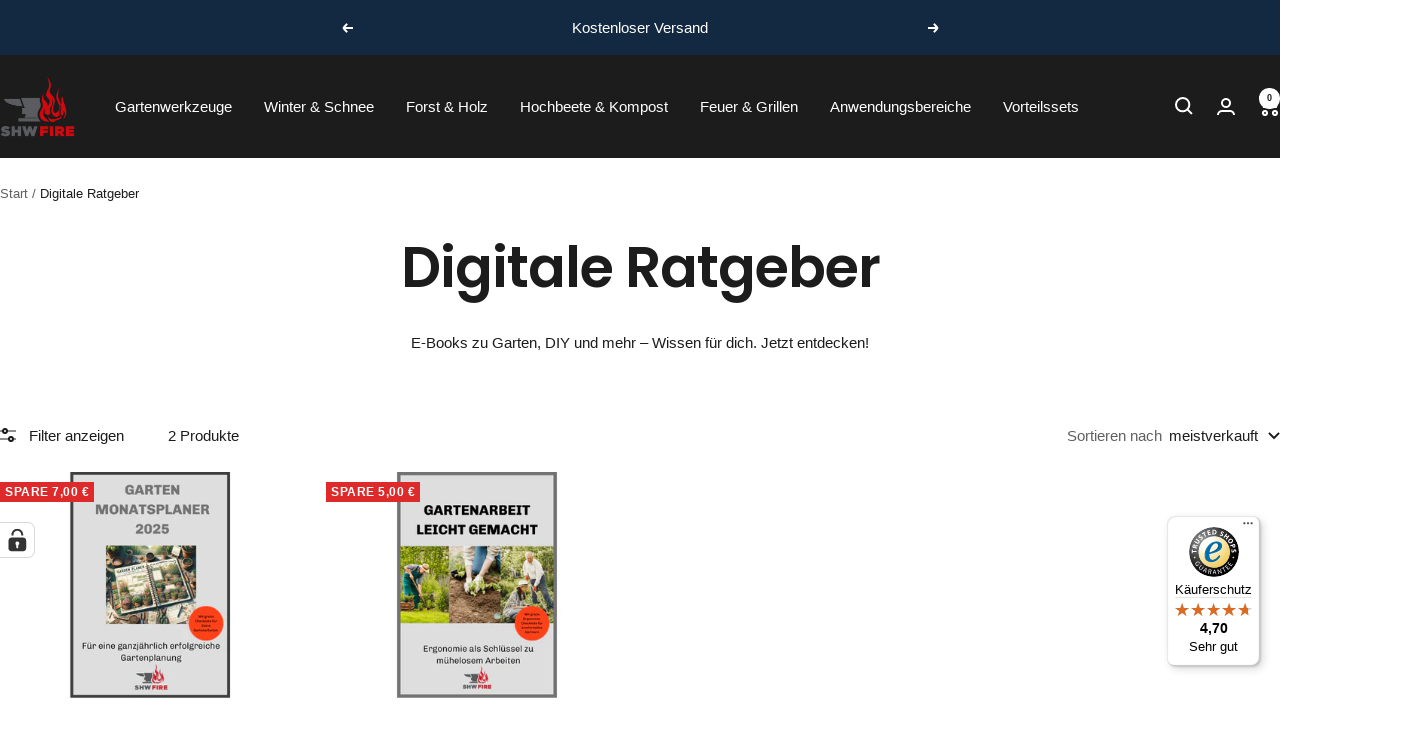

--- FILE ---
content_type: text/html; charset=utf-8
request_url: https://shw-fire.de/collections/e-books
body_size: 98452
content:
<!doctype html><html class="no-js" lang="de" dir="ltr">
  <head>
 
<meta charset="utf-8">
    <meta name="viewport" content="width=device-width, initial-scale=1.0, height=device-height, minimum-scale=1.0, maximum-scale=1.0">
    <meta name="theme-color" content="#1c1c1c">

    <title>Digitale Ratgeber - SHW-FIRE</title><meta name="description" content="E-Books zu Garten, DIY und mehr – Wissen für dich. Jetzt entdecken!"><link rel="canonical" href="https://shw-fire.de/collections/e-books"><link rel="shortcut icon" href="//shw-fire.de/cdn/shop/files/SHW-fire-Logo_2c_Pantone.png?v=1692277083&width=96" type="image/png"><link rel="preconnect" href="https://cdn.shopify.com">
    <link rel="dns-prefetch" href="https://productreviews.shopifycdn.com">
    <link rel="dns-prefetch" href="https://www.google-analytics.com"><link rel="preconnect" href="https://fonts.shopifycdn.com" crossorigin><link rel="preload" as="style" href="//shw-fire.de/cdn/shop/t/45/assets/theme.css?v=119684720878986091461764773707">
    <link rel="preload" as="script" href="//shw-fire.de/cdn/shop/t/45/assets/vendor.js?v=32643890569905814191757508822">
    <link rel="preload" as="script" href="//shw-fire.de/cdn/shop/t/45/assets/theme.js?v=78727190746140836731764748302"><meta property="og:type" content="website">
  <meta property="og:title" content="Digitale Ratgeber"><meta property="og:description" content="E-Books zu Garten, DIY und mehr – Wissen für dich. Jetzt entdecken!"><meta property="og:url" content="https://shw-fire.de/collections/e-books">
<meta property="og:site_name" content="SHW-FIRE"><meta name="twitter:card" content="summary"><meta name="twitter:title" content="Digitale Ratgeber">
  <meta name="twitter:description" content="
E-Books zu Garten, DIY und mehr – Wissen für dich. Jetzt entdecken!">
    <script type="application/ld+json">
  {
    "@context": "https://schema.org",
    "@type": "BreadcrumbList",
    "itemListElement": [{
        "@type": "ListItem",
        "position": 1,
        "name": "Start",
        "item": "https://shw-fire.de"
      },{
            "@type": "ListItem",
            "position": 2,
            "name": "Digitale Ratgeber",
            "item": "https://shw-fire.de/collections/e-books"
          }]
  }
</script><script type="application/ld+json">
{
  "@context": "https://schema.org",
  "@type": "ItemList",
  "name": "Digitale Ratgeber",
  "url": "https:\/\/shw-fire.de\/collections\/e-books",
  "itemListElement": [{
        "@type": "ListItem",
        "position": 1,
        "item": {
          "@type": "Product",
          "@id": "https:\/\/shw-fire.de\/products\/e-book-garten-monatsplaner",
          "url": "https:\/\/shw-fire.de\/products\/e-book-garten-monatsplaner",
          "name": "E-Book \"Garten Monatsplaner\"",
          "image": "https:\/\/shw-fire.de\/cdn\/shop\/files\/56732e-book-garten-monatsplanershw-fire-9566832_800x800.png?v=1758807047",
          "brand": {
            "@type": "Brand",
            "name": "SHW"
          },
          "offers": {
            "@type": "Offer",
            "price": 7.99,
            "priceCurrency": "EUR",
            "availability": "https://schema.org/InStock",
            "url": "https:\/\/shw-fire.de\/products\/e-book-garten-monatsplaner"
          }
        }
      },{
        "@type": "ListItem",
        "position": 2,
        "item": {
          "@type": "Product",
          "@id": "https:\/\/shw-fire.de\/products\/e-book-gartenarbeit-leicht-gemacht",
          "url": "https:\/\/shw-fire.de\/products\/e-book-gartenarbeit-leicht-gemacht",
          "name": "E-Book \"Gartenarbeit leicht gemacht\"",
          "image": "https:\/\/shw-fire.de\/cdn\/shop\/files\/56623e-book-gartenarbeit-leicht-gemachtshw-fire-1449618_800x800.png?v=1758807234",
          "brand": {
            "@type": "Brand",
            "name": "SHW"
          },
          "offers": {
            "@type": "Offer",
            "price": 4.99,
            "priceCurrency": "EUR",
            "availability": "https://schema.org/InStock",
            "url": "https:\/\/shw-fire.de\/products\/e-book-gartenarbeit-leicht-gemacht"
          }
        }
      }]
}
</script>
    <link rel="preload" href="//shw-fire.de/cdn/fonts/poppins/poppins_n6.aa29d4918bc243723d56b59572e18228ed0786f6.woff2" as="font" type="font/woff2" crossorigin><style>
  /* Typography (heading) */
  @font-face {
  font-family: Poppins;
  font-weight: 600;
  font-style: normal;
  font-display: swap;
  src: url("//shw-fire.de/cdn/fonts/poppins/poppins_n6.aa29d4918bc243723d56b59572e18228ed0786f6.woff2") format("woff2"),
       url("//shw-fire.de/cdn/fonts/poppins/poppins_n6.5f815d845fe073750885d5b7e619ee00e8111208.woff") format("woff");
}

@font-face {
  font-family: Poppins;
  font-weight: 600;
  font-style: italic;
  font-display: swap;
  src: url("//shw-fire.de/cdn/fonts/poppins/poppins_i6.bb8044d6203f492888d626dafda3c2999253e8e9.woff2") format("woff2"),
       url("//shw-fire.de/cdn/fonts/poppins/poppins_i6.e233dec1a61b1e7dead9f920159eda42280a02c3.woff") format("woff");
}

/* Typography (body) */
  



:root {--heading-color: 28, 28, 28;
    --text-color: 28, 28, 28;
    --background: 255, 255, 255;
    --secondary-background: 245, 245, 245;
    --border-color: 221, 221, 221;
    --border-color-darker: 164, 164, 164;
    --success-color: 76, 175, 80;
    --success-background: 219, 239, 220;
    --error-color: 222, 42, 42;
    --error-background: 253, 240, 240;
    --primary-button-background: 76, 175, 80;
    --primary-button-text-color: 255, 255, 255;
    --secondary-button-background: 76, 175, 80;
    --secondary-button-text-color: 28, 28, 28;
    --product-star-rating: 246, 164, 41;
    --product-on-sale-accent: 222, 42, 42;
    --product-sold-out-accent: 111, 113, 155;
    --product-custom-label-background: 64, 93, 230;
    --product-custom-label-text-color: 255, 255, 255;
    --product-custom-label-2-background: 246, 164, 41;
    --product-custom-label-2-text-color: 0, 0, 0;
    --product-low-stock-text-color: 222, 42, 42;
    --product-in-stock-text-color: 46, 158, 123;
    --loading-bar-background: 28, 28, 28;

    /* We duplicate some "base" colors as root colors, which is useful to use on drawer elements or popover without. Those should not be overridden to avoid issues */
    --root-heading-color: 28, 28, 28;
    --root-text-color: 28, 28, 28;
    --root-background: 255, 255, 255;
    --root-border-color: 221, 221, 221;
    --root-primary-button-background: 76, 175, 80;
    --root-primary-button-text-color: 255, 255, 255;

    --base-font-size: 15px;
    --heading-font-family: Poppins, sans-serif;
    --heading-font-weight: 600;
    --heading-font-style: normal;
    --heading-text-transform: normal;
    --text-font-family: Helvetica, Arial, sans-serif;
    --text-font-weight: 400;
    --text-font-style: normal;
    --text-font-bold-weight: 700;

    /* Typography (font size) */
    --heading-xxsmall-font-size: 11px;
    --heading-xsmall-font-size: 11px;
    --heading-small-font-size: 12px;
    --heading-large-font-size: 36px;
    --heading-h1-font-size: 36px;
    --heading-h2-font-size: 30px;
    --heading-h3-font-size: 26px;
    --heading-h4-font-size: 24px;
    --heading-h5-font-size: 20px;
    --heading-h6-font-size: 16px;

    /* Control the look and feel of the theme by changing radius of various elements */
    --button-border-radius: 0px;
    --block-border-radius: 0px;
    --block-border-radius-reduced: 0px;
    --color-swatch-border-radius: 0px;

    /* Button size */
    --button-height: 48px;
    --button-small-height: 40px;

    /* Form related */
    --form-input-field-height: 48px;
    --form-input-gap: 16px;
    --form-submit-margin: 24px;

    /* Product listing related variables */
    --product-list-block-spacing: 32px;

    /* Video related */
    --play-button-background: 255, 255, 255;
    --play-button-arrow: 28, 28, 28;

    /* RTL support */
    --transform-logical-flip: 1;
    --transform-origin-start: left;
    --transform-origin-end: right;

    /* Other */
    --zoom-cursor-svg-url: url(//shw-fire.de/cdn/shop/t/45/assets/zoom-cursor.svg?v=70947551520529107351757508865);
    --arrow-right-svg-url: url(//shw-fire.de/cdn/shop/t/45/assets/arrow-right.svg?v=147170437896447349001757508865);
    --arrow-left-svg-url: url(//shw-fire.de/cdn/shop/t/45/assets/arrow-left.svg?v=79594797091669368061757508866);

    /* Some useful variables that we can reuse in our CSS. Some explanation are needed for some of them:
       - container-max-width-minus-gutters: represents the container max width without the edge gutters
       - container-outer-width: considering the screen width, represent all the space outside the container
       - container-outer-margin: same as container-outer-width but get set to 0 inside a container
       - container-inner-width: the effective space inside the container (minus gutters)
       - grid-column-width: represents the width of a single column of the grid
       - vertical-breather: this is a variable that defines the global "spacing" between sections, and inside the section
                            to create some "breath" and minimum spacing
     */
    --container-max-width: 1600px;
    --container-gutter: 24px;
    --container-max-width-minus-gutters: calc(var(--container-max-width) - (var(--container-gutter)) * 2);
    --container-outer-width: max(calc((100vw - var(--container-max-width-minus-gutters)) / 2), var(--container-gutter));
    --container-outer-margin: var(--container-outer-width);
    --container-inner-width: calc(100vw - var(--container-outer-width) * 2);

    --grid-column-count: 10;
    --grid-gap: 24px;
    --grid-column-width: calc((100vw - var(--container-outer-width) * 2 - var(--grid-gap) * (var(--grid-column-count) - 1)) / var(--grid-column-count));

    --vertical-breather: 48px;
    --vertical-breather-tight: 48px;

    /* Shopify related variables */
    --payment-terms-background-color: #ffffff;
  }

  @media screen and (min-width: 741px) {
    :root {
      --container-gutter: 40px;
      --grid-column-count: 20;
      --vertical-breather: 64px;
      --vertical-breather-tight: 64px;

      /* Typography (font size) */
      --heading-xsmall-font-size: 12px;
      --heading-small-font-size: 13px;
      --heading-large-font-size: 52px;
      --heading-h1-font-size: 48px;
      --heading-h2-font-size: 38px;
      --heading-h3-font-size: 32px;
      --heading-h4-font-size: 24px;
      --heading-h5-font-size: 20px;
      --heading-h6-font-size: 18px;

      /* Form related */
      --form-input-field-height: 52px;
      --form-submit-margin: 32px;

      /* Button size */
      --button-height: 52px;
      --button-small-height: 44px;
    }
  }

  @media screen and (min-width: 1200px) {
    :root {
      --vertical-breather: 80px;
      --vertical-breather-tight: 64px;
      --product-list-block-spacing: 48px;

      /* Typography */
      --heading-large-font-size: 64px;
      --heading-h1-font-size: 56px;
      --heading-h2-font-size: 48px;
      --heading-h3-font-size: 36px;
      --heading-h4-font-size: 30px;
      --heading-h5-font-size: 24px;
      --heading-h6-font-size: 18px;
    }
  }

  @media screen and (min-width: 1600px) {
    :root {
      --vertical-breather: 90px;
      --vertical-breather-tight: 64px;
    }
  }
</style>
    <script>
  // This allows to expose several variables to the global scope, to be used in scripts
  window.themeVariables = {
    settings: {
      direction: "ltr",
      pageType: "collection",
      cartCount: 0,
      moneyFormat: "{{amount_with_comma_separator}} €",
      moneyWithCurrencyFormat: "{{amount_with_comma_separator}} €",
      showVendor: false,
      discountMode: "saving",
      currencyCodeEnabled: false,
      cartType: "drawer",
      cartCurrency: "EUR",
      mobileZoomFactor: 2.5
    },

    routes: {
      host: "shw-fire.de",
      rootUrl: "\/",
      rootUrlWithoutSlash: '',
      cartUrl: "\/cart",
      cartAddUrl: "\/cart\/add",
      cartChangeUrl: "\/cart\/change",
      searchUrl: "\/search",
      predictiveSearchUrl: "\/search\/suggest",
      productRecommendationsUrl: "\/recommendations\/products"
    },

    strings: {
      accessibilityDelete: "Löschen",
      accessibilityClose: "Schließen",
      collectionSoldOut: "Ausverkauft",
      collectionDiscount: "Spare @savings@",
      productSalePrice: "Angebotspreis",
      productRegularPrice: "Regulärer Preis",
      productFormUnavailable: "Nicht verfügbar",
      productFormSoldOut: "Ausverkauft",
      productFormPreOrder: "Vorbestellen",
      productFormAddToCart: "Jetzt in deinen Warenkorb legen",
      searchNoResults: "Es konnten keine Ergebnisse gefunden werden.",
      searchNewSearch: "Neue Suche",
      searchProducts: "Produkte",
      searchArticles: "Blogbeiträge",
      searchPages: "Seiten",
      searchCollections: "Kategorien",
      cartViewCart: "Warenkorb ansehen",
      cartItemAdded: "Produkt zum Warenkorb hinzugefügt!",
      cartItemAddedShort: "Zum Warenkorb hinzugefügt!",
      cartAddOrderNote: "Notiz hinzufügen",
      cartEditOrderNote: "Notiz bearbeiten",
      shippingEstimatorNoResults: "Entschuldige, wir liefern leider niche an Deine Adresse.",
      shippingEstimatorOneResult: "Es gibt eine Versandklasse für Deine Adresse:",
      shippingEstimatorMultipleResults: "Es gibt mehrere Versandklassen für Deine Adresse:",
      shippingEstimatorError: "Ein oder mehrere Fehler sind beim Abrufen der Versandklassen aufgetreten:"
    },

    libs: {
      flickity: "\/\/shw-fire.de\/cdn\/shop\/t\/45\/assets\/flickity.js?v=176646718982628074891757508823",
      photoswipe: "\/\/shw-fire.de\/cdn\/shop\/t\/45\/assets\/photoswipe.js?v=132268647426145925301757508823",
      qrCode: "\/\/shw-fire.de\/cdn\/shopifycloud\/storefront\/assets\/themes_support\/vendor\/qrcode-3f2b403b.js"
    },

    breakpoints: {
      phone: 'screen and (max-width: 740px)',
      tablet: 'screen and (min-width: 741px) and (max-width: 999px)',
      tabletAndUp: 'screen and (min-width: 741px)',
      pocket: 'screen and (max-width: 999px)',
      lap: 'screen and (min-width: 1000px) and (max-width: 1199px)',
      lapAndUp: 'screen and (min-width: 1000px)',
      desktop: 'screen and (min-width: 1200px)',
      wide: 'screen and (min-width: 1400px)'
    }
  };

  window.addEventListener('pageshow', async () => {
    const cartContent = await (await fetch(`${window.themeVariables.routes.cartUrl}.js`, {cache: 'reload'})).json();
    document.documentElement.dispatchEvent(new CustomEvent('cart:refresh', {detail: {cart: cartContent}}));
  });

  if ('noModule' in HTMLScriptElement.prototype) {
    // Old browsers (like IE) that does not support module will be considered as if not executing JS at all
    document.documentElement.className = document.documentElement.className.replace('no-js', 'js');

    requestAnimationFrame(() => {
      const viewportHeight = (window.visualViewport ? window.visualViewport.height : document.documentElement.clientHeight);
      document.documentElement.style.setProperty('--window-height',viewportHeight + 'px');
    });
  }</script>

    <link rel="stylesheet" href="//shw-fire.de/cdn/shop/t/45/assets/theme.css?v=119684720878986091461764773707">

    <script src="//shw-fire.de/cdn/shop/t/45/assets/vendor.js?v=32643890569905814191757508822" defer></script>
    <script src="//shw-fire.de/cdn/shop/t/45/assets/theme.js?v=78727190746140836731764748302" defer></script>
    <script src="//shw-fire.de/cdn/shop/t/45/assets/custom.js?v=167639537848865775061757508822" defer></script>

    <script>window.performance && window.performance.mark && window.performance.mark('shopify.content_for_header.start');</script><meta name="google-site-verification" content="BpHU4Ge_YjckAYCC_uk4Mq0JYZ0NsZ4gpFKLCLpwW6A">
<meta name="facebook-domain-verification" content="yadd13iz3bprj3wkq6jll5t3b4ed5n">
<meta id="shopify-digital-wallet" name="shopify-digital-wallet" content="/81184194861/digital_wallets/dialog">
<meta name="shopify-checkout-api-token" content="2189ed30c83aba084404033e4fb0e0fe">
<meta id="in-context-paypal-metadata" data-shop-id="81184194861" data-venmo-supported="false" data-environment="production" data-locale="de_DE" data-paypal-v4="true" data-currency="EUR">
<link rel="alternate" type="application/atom+xml" title="Feed" href="/collections/e-books.atom" />
<link rel="alternate" type="application/json+oembed" href="https://shw-fire.de/collections/e-books.oembed">
<script async="async" src="/checkouts/internal/preloads.js?locale=de-DE"></script>
<script id="shopify-features" type="application/json">{"accessToken":"2189ed30c83aba084404033e4fb0e0fe","betas":["rich-media-storefront-analytics"],"domain":"shw-fire.de","predictiveSearch":true,"shopId":81184194861,"locale":"de"}</script>
<script>var Shopify = Shopify || {};
Shopify.shop = "emoga-emotion-im-garten.myshopify.com";
Shopify.locale = "de";
Shopify.currency = {"active":"EUR","rate":"1.0"};
Shopify.country = "DE";
Shopify.theme = {"name":"2025-12 FAQ","id":184959926656,"schema_name":"Focal","schema_version":"12.7.1","theme_store_id":714,"role":"main"};
Shopify.theme.handle = "null";
Shopify.theme.style = {"id":null,"handle":null};
Shopify.cdnHost = "shw-fire.de/cdn";
Shopify.routes = Shopify.routes || {};
Shopify.routes.root = "/";</script>
<script type="module">!function(o){(o.Shopify=o.Shopify||{}).modules=!0}(window);</script>
<script>!function(o){function n(){var o=[];function n(){o.push(Array.prototype.slice.apply(arguments))}return n.q=o,n}var t=o.Shopify=o.Shopify||{};t.loadFeatures=n(),t.autoloadFeatures=n()}(window);</script>
<script id="shop-js-analytics" type="application/json">{"pageType":"collection"}</script>
<script defer="defer" async type="module" src="//shw-fire.de/cdn/shopifycloud/shop-js/modules/v2/client.init-shop-cart-sync_kxAhZfSm.de.esm.js"></script>
<script defer="defer" async type="module" src="//shw-fire.de/cdn/shopifycloud/shop-js/modules/v2/chunk.common_5BMd6ono.esm.js"></script>
<script type="module">
  await import("//shw-fire.de/cdn/shopifycloud/shop-js/modules/v2/client.init-shop-cart-sync_kxAhZfSm.de.esm.js");
await import("//shw-fire.de/cdn/shopifycloud/shop-js/modules/v2/chunk.common_5BMd6ono.esm.js");

  window.Shopify.SignInWithShop?.initShopCartSync?.({"fedCMEnabled":true,"windoidEnabled":true});

</script>
<script>(function() {
  var isLoaded = false;
  function asyncLoad() {
    if (isLoaded) return;
    isLoaded = true;
    var urls = ["https:\/\/static.klaviyo.com\/onsite\/js\/klaviyo.js?company_id=XQAx9f\u0026shop=emoga-emotion-im-garten.myshopify.com","https:\/\/admin.revenuehunt.com\/embed.js?shop=emoga-emotion-im-garten.myshopify.com","\/\/cdn.shopify.com\/proxy\/c7be707cb7f9295b1425104e6b7febeb47473464881c6e65b3d608447a3ac8fa\/d1639lhkj5l89m.cloudfront.net\/js\/storefront\/uppromote.js?shop=emoga-emotion-im-garten.myshopify.com\u0026sp-cache-control=cHVibGljLCBtYXgtYWdlPTkwMA","https:\/\/tseish-app.connect.trustedshops.com\/esc.js?apiBaseUrl=aHR0cHM6Ly90c2Vpc2gtYXBwLmNvbm5lY3QudHJ1c3RlZHNob3BzLmNvbQ==\u0026instanceId=ZW1vZ2EtZW1vdGlvbi1pbS1nYXJ0ZW4ubXlzaG9waWZ5LmNvbQ==\u0026shop=emoga-emotion-im-garten.myshopify.com"];
    for (var i = 0; i < urls.length; i++) {
      var s = document.createElement('script');
      s.type = 'text/javascript';
      s.async = true;
      s.src = urls[i];
      var x = document.getElementsByTagName('script')[0];
      x.parentNode.insertBefore(s, x);
    }
  };
  if(window.attachEvent) {
    window.attachEvent('onload', asyncLoad);
  } else {
    window.addEventListener('load', asyncLoad, false);
  }
})();</script>
<script id="__st">var __st={"a":81184194861,"offset":3600,"reqid":"dc47c178-e6d9-43af-8541-7c33326bf857-1768962771","pageurl":"shw-fire.de\/collections\/e-books","u":"36b7b7b411b7","p":"collection","rtyp":"collection","rid":458755244333};</script>
<script>window.ShopifyPaypalV4VisibilityTracking = true;</script>
<script id="captcha-bootstrap">!function(){'use strict';const t='contact',e='account',n='new_comment',o=[[t,t],['blogs',n],['comments',n],[t,'customer']],c=[[e,'customer_login'],[e,'guest_login'],[e,'recover_customer_password'],[e,'create_customer']],r=t=>t.map((([t,e])=>`form[action*='/${t}']:not([data-nocaptcha='true']) input[name='form_type'][value='${e}']`)).join(','),a=t=>()=>t?[...document.querySelectorAll(t)].map((t=>t.form)):[];function s(){const t=[...o],e=r(t);return a(e)}const i='password',u='form_key',d=['recaptcha-v3-token','g-recaptcha-response','h-captcha-response',i],f=()=>{try{return window.sessionStorage}catch{return}},m='__shopify_v',_=t=>t.elements[u];function p(t,e,n=!1){try{const o=window.sessionStorage,c=JSON.parse(o.getItem(e)),{data:r}=function(t){const{data:e,action:n}=t;return t[m]||n?{data:e,action:n}:{data:t,action:n}}(c);for(const[e,n]of Object.entries(r))t.elements[e]&&(t.elements[e].value=n);n&&o.removeItem(e)}catch(o){console.error('form repopulation failed',{error:o})}}const l='form_type',E='cptcha';function T(t){t.dataset[E]=!0}const w=window,h=w.document,L='Shopify',v='ce_forms',y='captcha';let A=!1;((t,e)=>{const n=(g='f06e6c50-85a8-45c8-87d0-21a2b65856fe',I='https://cdn.shopify.com/shopifycloud/storefront-forms-hcaptcha/ce_storefront_forms_captcha_hcaptcha.v1.5.2.iife.js',D={infoText:'Durch hCaptcha geschützt',privacyText:'Datenschutz',termsText:'Allgemeine Geschäftsbedingungen'},(t,e,n)=>{const o=w[L][v],c=o.bindForm;if(c)return c(t,g,e,D).then(n);var r;o.q.push([[t,g,e,D],n]),r=I,A||(h.body.append(Object.assign(h.createElement('script'),{id:'captcha-provider',async:!0,src:r})),A=!0)});var g,I,D;w[L]=w[L]||{},w[L][v]=w[L][v]||{},w[L][v].q=[],w[L][y]=w[L][y]||{},w[L][y].protect=function(t,e){n(t,void 0,e),T(t)},Object.freeze(w[L][y]),function(t,e,n,w,h,L){const[v,y,A,g]=function(t,e,n){const i=e?o:[],u=t?c:[],d=[...i,...u],f=r(d),m=r(i),_=r(d.filter((([t,e])=>n.includes(e))));return[a(f),a(m),a(_),s()]}(w,h,L),I=t=>{const e=t.target;return e instanceof HTMLFormElement?e:e&&e.form},D=t=>v().includes(t);t.addEventListener('submit',(t=>{const e=I(t);if(!e)return;const n=D(e)&&!e.dataset.hcaptchaBound&&!e.dataset.recaptchaBound,o=_(e),c=g().includes(e)&&(!o||!o.value);(n||c)&&t.preventDefault(),c&&!n&&(function(t){try{if(!f())return;!function(t){const e=f();if(!e)return;const n=_(t);if(!n)return;const o=n.value;o&&e.removeItem(o)}(t);const e=Array.from(Array(32),(()=>Math.random().toString(36)[2])).join('');!function(t,e){_(t)||t.append(Object.assign(document.createElement('input'),{type:'hidden',name:u})),t.elements[u].value=e}(t,e),function(t,e){const n=f();if(!n)return;const o=[...t.querySelectorAll(`input[type='${i}']`)].map((({name:t})=>t)),c=[...d,...o],r={};for(const[a,s]of new FormData(t).entries())c.includes(a)||(r[a]=s);n.setItem(e,JSON.stringify({[m]:1,action:t.action,data:r}))}(t,e)}catch(e){console.error('failed to persist form',e)}}(e),e.submit())}));const S=(t,e)=>{t&&!t.dataset[E]&&(n(t,e.some((e=>e===t))),T(t))};for(const o of['focusin','change'])t.addEventListener(o,(t=>{const e=I(t);D(e)&&S(e,y())}));const B=e.get('form_key'),M=e.get(l),P=B&&M;t.addEventListener('DOMContentLoaded',(()=>{const t=y();if(P)for(const e of t)e.elements[l].value===M&&p(e,B);[...new Set([...A(),...v().filter((t=>'true'===t.dataset.shopifyCaptcha))])].forEach((e=>S(e,t)))}))}(h,new URLSearchParams(w.location.search),n,t,e,['guest_login'])})(!0,!0)}();</script>
<script integrity="sha256-4kQ18oKyAcykRKYeNunJcIwy7WH5gtpwJnB7kiuLZ1E=" data-source-attribution="shopify.loadfeatures" defer="defer" src="//shw-fire.de/cdn/shopifycloud/storefront/assets/storefront/load_feature-a0a9edcb.js" crossorigin="anonymous"></script>
<script data-source-attribution="shopify.dynamic_checkout.dynamic.init">var Shopify=Shopify||{};Shopify.PaymentButton=Shopify.PaymentButton||{isStorefrontPortableWallets:!0,init:function(){window.Shopify.PaymentButton.init=function(){};var t=document.createElement("script");t.src="https://shw-fire.de/cdn/shopifycloud/portable-wallets/latest/portable-wallets.de.js",t.type="module",document.head.appendChild(t)}};
</script>
<script data-source-attribution="shopify.dynamic_checkout.buyer_consent">
  function portableWalletsHideBuyerConsent(e){var t=document.getElementById("shopify-buyer-consent"),n=document.getElementById("shopify-subscription-policy-button");t&&n&&(t.classList.add("hidden"),t.setAttribute("aria-hidden","true"),n.removeEventListener("click",e))}function portableWalletsShowBuyerConsent(e){var t=document.getElementById("shopify-buyer-consent"),n=document.getElementById("shopify-subscription-policy-button");t&&n&&(t.classList.remove("hidden"),t.removeAttribute("aria-hidden"),n.addEventListener("click",e))}window.Shopify?.PaymentButton&&(window.Shopify.PaymentButton.hideBuyerConsent=portableWalletsHideBuyerConsent,window.Shopify.PaymentButton.showBuyerConsent=portableWalletsShowBuyerConsent);
</script>
<script data-source-attribution="shopify.dynamic_checkout.cart.bootstrap">document.addEventListener("DOMContentLoaded",(function(){function t(){return document.querySelector("shopify-accelerated-checkout-cart, shopify-accelerated-checkout")}if(t())Shopify.PaymentButton.init();else{new MutationObserver((function(e,n){t()&&(Shopify.PaymentButton.init(),n.disconnect())})).observe(document.body,{childList:!0,subtree:!0})}}));
</script>
<link id="shopify-accelerated-checkout-styles" rel="stylesheet" media="screen" href="https://shw-fire.de/cdn/shopifycloud/portable-wallets/latest/accelerated-checkout-backwards-compat.css" crossorigin="anonymous">
<style id="shopify-accelerated-checkout-cart">
        #shopify-buyer-consent {
  margin-top: 1em;
  display: inline-block;
  width: 100%;
}

#shopify-buyer-consent.hidden {
  display: none;
}

#shopify-subscription-policy-button {
  background: none;
  border: none;
  padding: 0;
  text-decoration: underline;
  font-size: inherit;
  cursor: pointer;
}

#shopify-subscription-policy-button::before {
  box-shadow: none;
}

      </style>

<script>window.performance && window.performance.mark && window.performance.mark('shopify.content_for_header.end');</script>
    <script id="dacs" src="https://download.digiaccess.org/digiaccess" defer></script>
    <!-- Google Tag Manager -->
<script>(function(w,d,s,l,i){w[l]=w[l]||[];w[l].push({'gtm.start':
new Date().getTime(),event:'gtm.js'});var f=d.getElementsByTagName(s)[0],
j=d.createElement(s),dl=l!='dataLayer'?'&l='+l:'';j.async=true;j.src=
'https://www.googletagmanager.com/gtm.js?id='+i+dl;f.parentNode.insertBefore(j,f);
})(window,document,'script','dataLayer','GTM-K99NZLS');</script>
<!-- End Google Tag Manager -->

<!-- Begin eTrusted bootstrap tag -->
<script src="https://integrations.etrusted.com/applications/widget.js/v2" defer async></script>
<!-- End eTrusted bootstrap tag -->
  <!-- BEGIN app block: shopify://apps/complianz-gdpr-cookie-consent/blocks/bc-block/e49729f0-d37d-4e24-ac65-e0e2f472ac27 -->

    
    
    
<link id='complianz-css' rel="stylesheet" href=https://cdn.shopify.com/extensions/019a2fb2-ee57-75e6-ac86-acfd14822c1d/gdpr-legal-cookie-74/assets/complainz.css media="print" onload="this.media='all'">
    <style>
        #Compliance-iframe.Compliance-iframe-branded > div.purposes-header,
        #Compliance-iframe.Compliance-iframe-branded > div.cmplc-cmp-header,
        #purposes-container > div.purposes-header,
        #Compliance-cs-banner .Compliance-cs-brand {
            background-color: #ffffff !important;
            color: #000000!important;
        }
        #Compliance-iframe.Compliance-iframe-branded .purposes-header .cmplc-btn-cp ,
        #Compliance-iframe.Compliance-iframe-branded .purposes-header .cmplc-btn-cp:hover,
        #Compliance-iframe.Compliance-iframe-branded .purposes-header .cmplc-btn-back:hover  {
            background-color: #ffffff !important;
            opacity: 1 !important;
        }
        #Compliance-cs-banner .cmplc-toggle .cmplc-toggle-label {
            color: #ffffff!important;
        }
        #Compliance-iframe.Compliance-iframe-branded .purposes-header .cmplc-btn-cp:hover,
        #Compliance-iframe.Compliance-iframe-branded .purposes-header .cmplc-btn-back:hover {
            background-color: #000000!important;
            color: #ffffff!important;
        }
        #Compliance-cs-banner #Compliance-cs-title {
            font-size: 10px !important;
        }
        #Compliance-cs-banner .Compliance-cs-content,
        #Compliance-cs-title,
        .cmplc-toggle-checkbox.granular-control-checkbox span {
            background-color: #ffffff !important;
            color: #000000 !important;
            font-size: 10px !important;
        }
        #Compliance-cs-banner .Compliance-cs-close-btn {
            font-size: 10px !important;
            background-color: #ffffff !important;
        }
        #Compliance-cs-banner .Compliance-cs-opt-group {
            color: #ffffff !important;
        }
        #Compliance-cs-banner .Compliance-cs-opt-group button,
        .Compliance-alert button.Compliance-button-cancel {
            background-color: #fff!important;
            color: #4ba733!important;
        }
        #Compliance-cs-banner .Compliance-cs-opt-group button.Compliance-cs-accept-btn,
        #Compliance-cs-banner .Compliance-cs-opt-group button.Compliance-cs-btn-primary,
        .Compliance-alert button.Compliance-button-confirm {
            background-color: #4ba733 !important;
            color: #ffffff !important;
        }
        #Compliance-cs-banner .Compliance-cs-opt-group button.Compliance-cs-reject-btn {
            background-color: #4ba733!important;
            color: #ffffff!important;
        }

        #Compliance-cs-banner .Compliance-banner-content button {
            cursor: pointer !important;
            color: currentColor !important;
            text-decoration: underline !important;
            border: none !important;
            background-color: transparent !important;
            font-size: 100% !important;
            padding: 0 !important;
        }

        #Compliance-cs-banner .Compliance-cs-opt-group button {
            border-radius: 4px !important;
            padding-block: 10px !important;
        }
        @media (min-width: 640px) {
            #Compliance-cs-banner.Compliance-cs-default-floating:not(.Compliance-cs-top):not(.Compliance-cs-center) .Compliance-cs-container, #Compliance-cs-banner.Compliance-cs-default-floating:not(.Compliance-cs-bottom):not(.Compliance-cs-center) .Compliance-cs-container, #Compliance-cs-banner.Compliance-cs-default-floating.Compliance-cs-center:not(.Compliance-cs-top):not(.Compliance-cs-bottom) .Compliance-cs-container {
                width: 560px !important;
            }
            #Compliance-cs-banner.Compliance-cs-default-floating:not(.Compliance-cs-top):not(.Compliance-cs-center) .Compliance-cs-opt-group, #Compliance-cs-banner.Compliance-cs-default-floating:not(.Compliance-cs-bottom):not(.Compliance-cs-center) .Compliance-cs-opt-group, #Compliance-cs-banner.Compliance-cs-default-floating.Compliance-cs-center:not(.Compliance-cs-top):not(.Compliance-cs-bottom) .Compliance-cs-opt-group {
                flex-direction: row !important;
            }
            #Compliance-cs-banner .Compliance-cs-opt-group button:not(:last-of-type),
            #Compliance-cs-banner .Compliance-cs-opt-group button {
                margin-right: 4px !important;
            }
            #Compliance-cs-banner .Compliance-cs-container .Compliance-cs-brand {
                position: absolute !important;
                inset-block-start: 6px;
            }
        }
        #Compliance-cs-banner.Compliance-cs-default-floating:not(.Compliance-cs-top):not(.Compliance-cs-center) .Compliance-cs-opt-group > div, #Compliance-cs-banner.Compliance-cs-default-floating:not(.Compliance-cs-bottom):not(.Compliance-cs-center) .Compliance-cs-opt-group > div, #Compliance-cs-banner.Compliance-cs-default-floating.Compliance-cs-center:not(.Compliance-cs-top):not(.Compliance-cs-bottom) .Compliance-cs-opt-group > div {
            flex-direction: row-reverse;
            width: 100% !important;
        }

        .Compliance-cs-brand-badge-outer, .Compliance-cs-brand-badge, #Compliance-cs-banner.Compliance-cs-default-floating.Compliance-cs-bottom .Compliance-cs-brand-badge-outer,
        #Compliance-cs-banner.Compliance-cs-default.Compliance-cs-bottom .Compliance-cs-brand-badge-outer,
        #Compliance-cs-banner.Compliance-cs-default:not(.Compliance-cs-left) .Compliance-cs-brand-badge-outer,
        #Compliance-cs-banner.Compliance-cs-default-floating:not(.Compliance-cs-left) .Compliance-cs-brand-badge-outer {
            display: none !important
        }

        #Compliance-cs-banner:not(.Compliance-cs-top):not(.Compliance-cs-bottom) .Compliance-cs-container.Compliance-cs-themed {
            flex-direction: row !important;
        }

        #Compliance-cs-banner #Compliance-cs-title,
        #Compliance-cs-banner #Compliance-cs-custom-title {
            justify-self: center !important;
            font-size: 14px !important;
            font-family: -apple-system,sans-serif !important;
            margin-inline: auto !important;
            width: 55% !important;
            text-align: center;
            font-weight: 600;
            visibility: unset;
        }

        @media (max-width: 640px) {
            #Compliance-cs-banner #Compliance-cs-title,
            #Compliance-cs-banner #Compliance-cs-custom-title {
                display: block;
            }
        }

        #Compliance-cs-banner .Compliance-cs-brand img {
            max-width: 110px !important;
            min-height: 32px !important;
        }
        #Compliance-cs-banner .Compliance-cs-container .Compliance-cs-brand {
            background: none !important;
            padding: 0px !important;
            margin-block-start:10px !important;
            margin-inline-start:16px !important;
        }

        #Compliance-cs-banner .Compliance-cs-opt-group button {
            padding-inline: 4px !important;
        }

    </style>
    
    
    
    

    <script type="text/javascript">
        function loadScript(src) {
            return new Promise((resolve, reject) => {
                const s = document.createElement("script");
                s.src = src;
                s.charset = "UTF-8";
                s.onload = resolve;
                s.onerror = reject;
                document.head.appendChild(s);
            });
        }

        function filterGoogleConsentModeURLs(domainsArray) {
            const googleConsentModeComplianzURls = [
                // 197, # Google Tag Manager:
                {"domain":"s.www.googletagmanager.com", "path":""},
                {"domain":"www.tagmanager.google.com", "path":""},
                {"domain":"www.googletagmanager.com", "path":""},
                {"domain":"googletagmanager.com", "path":""},
                {"domain":"tagassistant.google.com", "path":""},
                {"domain":"tagmanager.google.com", "path":""},

                // 2110, # Google Analytics 4:
                {"domain":"www.analytics.google.com", "path":""},
                {"domain":"www.google-analytics.com", "path":""},
                {"domain":"ssl.google-analytics.com", "path":""},
                {"domain":"google-analytics.com", "path":""},
                {"domain":"analytics.google.com", "path":""},
                {"domain":"region1.google-analytics.com", "path":""},
                {"domain":"region1.analytics.google.com", "path":""},
                {"domain":"*.google-analytics.com", "path":""},
                {"domain":"www.googletagmanager.com", "path":"/gtag/js?id=G"},
                {"domain":"googletagmanager.com", "path":"/gtag/js?id=UA"},
                {"domain":"www.googletagmanager.com", "path":"/gtag/js?id=UA"},
                {"domain":"googletagmanager.com", "path":"/gtag/js?id=G"},

                // 177, # Google Ads conversion tracking:
                {"domain":"googlesyndication.com", "path":""},
                {"domain":"media.admob.com", "path":""},
                {"domain":"gmodules.com", "path":""},
                {"domain":"ad.ytsa.net", "path":""},
                {"domain":"dartmotif.net", "path":""},
                {"domain":"dmtry.com", "path":""},
                {"domain":"go.channelintelligence.com", "path":""},
                {"domain":"googleusercontent.com", "path":""},
                {"domain":"googlevideo.com", "path":""},
                {"domain":"gvt1.com", "path":""},
                {"domain":"links.channelintelligence.com", "path":""},
                {"domain":"obrasilinteirojoga.com.br", "path":""},
                {"domain":"pcdn.tcgmsrv.net", "path":""},
                {"domain":"rdr.tag.channelintelligence.com", "path":""},
                {"domain":"static.googleadsserving.cn", "path":""},
                {"domain":"studioapi.doubleclick.com", "path":""},
                {"domain":"teracent.net", "path":""},
                {"domain":"ttwbs.channelintelligence.com", "path":""},
                {"domain":"wtb.channelintelligence.com", "path":""},
                {"domain":"youknowbest.com", "path":""},
                {"domain":"doubleclick.net", "path":""},
                {"domain":"redirector.gvt1.com", "path":""},

                //116, # Google Ads Remarketing
                {"domain":"googlesyndication.com", "path":""},
                {"domain":"media.admob.com", "path":""},
                {"domain":"gmodules.com", "path":""},
                {"domain":"ad.ytsa.net", "path":""},
                {"domain":"dartmotif.net", "path":""},
                {"domain":"dmtry.com", "path":""},
                {"domain":"go.channelintelligence.com", "path":""},
                {"domain":"googleusercontent.com", "path":""},
                {"domain":"googlevideo.com", "path":""},
                {"domain":"gvt1.com", "path":""},
                {"domain":"links.channelintelligence.com", "path":""},
                {"domain":"obrasilinteirojoga.com.br", "path":""},
                {"domain":"pcdn.tcgmsrv.net", "path":""},
                {"domain":"rdr.tag.channelintelligence.com", "path":""},
                {"domain":"static.googleadsserving.cn", "path":""},
                {"domain":"studioapi.doubleclick.com", "path":""},
                {"domain":"teracent.net", "path":""},
                {"domain":"ttwbs.channelintelligence.com", "path":""},
                {"domain":"wtb.channelintelligence.com", "path":""},
                {"domain":"youknowbest.com", "path":""},
                {"domain":"doubleclick.net", "path":""},
                {"domain":"redirector.gvt1.com", "path":""}
            ];

            if (!Array.isArray(domainsArray)) { 
                return [];
            }

            const blockedPairs = new Map();
            for (const rule of googleConsentModeComplianzURls) {
                if (!blockedPairs.has(rule.domain)) {
                    blockedPairs.set(rule.domain, new Set());
                }
                blockedPairs.get(rule.domain).add(rule.path);
            }

            return domainsArray.filter(item => {
                const paths = blockedPairs.get(item.d);
                return !(paths && paths.has(item.p));
            });
        }

        function setupAutoblockingByDomain() {
            // autoblocking by domain
            const autoblockByDomainArray = [];
            const prefixID = '10000' // to not get mixed with real metis ids
            let cmpBlockerDomains = []
            let cmpCmplcVendorsPurposes = {}
            let counter = 1
            for (const object of autoblockByDomainArray) {
                cmpBlockerDomains.push({
                    d: object.d,
                    p: object.path,
                    v: prefixID + counter,
                });
                counter++;
            }
            
            counter = 1
            for (const object of autoblockByDomainArray) {
                cmpCmplcVendorsPurposes[prefixID + counter] = object?.p ?? '1';
                counter++;
            }

            Object.defineProperty(window, "cmp_cmplc_vendors_purposes", {
                get() {
                    return cmpCmplcVendorsPurposes;
                },
                set(value) {
                    cmpCmplcVendorsPurposes = { ...cmpCmplcVendorsPurposes, ...value };
                }
            });
            const basicGmc = false;


            Object.defineProperty(window, "cmp_importblockerdomains", {
                get() {
                    if (basicGmc) {
                        return filterGoogleConsentModeURLs(cmpBlockerDomains);
                    }
                    return cmpBlockerDomains;
                },
                set(value) {
                    cmpBlockerDomains = [ ...cmpBlockerDomains, ...value ];
                }
            });
        }

        function enforceRejectionRecovery() {
            const base = (window._cmplc = window._cmplc || {});
            const featuresHolder = {};

            function lockFlagOn(holder) {
                const desc = Object.getOwnPropertyDescriptor(holder, 'rejection_recovery');
                if (!desc) {
                    Object.defineProperty(holder, 'rejection_recovery', {
                        get() { return true; },
                        set(_) { /* ignore */ },
                        enumerable: true,
                        configurable: false
                    });
                }
                return holder;
            }

            Object.defineProperty(base, 'csFeatures', {
                configurable: false,
                enumerable: true,
                get() {
                    return featuresHolder;
                },
                set(obj) {
                    if (obj && typeof obj === 'object') {
                        Object.keys(obj).forEach(k => {
                            if (k !== 'rejection_recovery') {
                                featuresHolder[k] = obj[k];
                            }
                        });
                    }
                    // we lock it, it won't try to redefine
                    lockFlagOn(featuresHolder);
                }
            });

            // Ensure an object is exposed even if read early
            if (!('csFeatures' in base)) {
                base.csFeatures = {};
            } else {
                // If someone already set it synchronously, merge and lock now.
                base.csFeatures = base.csFeatures;
            }
        }

        function splitDomains(joinedString) {
            if (!joinedString) {
                return []; // empty string -> empty array
            }
            return joinedString.split(";");
        }

        function setupWhitelist() {
            // Whitelist by domain:
            const whitelistString = "";
            const whitelist_array = [...splitDomains(whitelistString)];
            if (Array.isArray(window?.cmp_block_ignoredomains)) {
                window.cmp_block_ignoredomains = [...whitelist_array, ...window.cmp_block_ignoredomains];
            }
        }

        async function initCompliance() {
            const currentCsConfiguration = {"siteId":"4158632","cookiePolicyIds":{"de":72850051},"banner":{"acceptButtonDisplay":true,"rejectButtonDisplay":true,"customizeButtonDisplay":true,"position":"float-center","backgroundOverlay":false,"fontSize":"10px","content":"","title":"","hideTitle":false,"acceptButtonCaption":"","rejectButtonCaption":"","customizeButtonCaption":"","cookiePolicyLinkCaption":"","privacyWidget":true,"privacyWidgetPosition":"anchored-center-left","logo":"data:image\/png;base64,iVBORw0KGgoAAAANSUhEUgAAAWgAAAEhCAYAAABSsjpxAAAAAXNSR0IArs4c6QAAIABJREFUeF7snQecVNX593\/PuTOzM7NldhexICrGjrCAWGJMDGlvNNEYk2CjCBassSTWFMVEY5QkJmpsKEWaceM\/[base64]\/YszTQNodwzRzU3bzIS230lYAC9+4696fkAkgAD9D6GR7cUpU6Esn8DxnPM6p6xLXW\/[base64]\/jmzU3GHt2fozCw7m0APbDGw7RmN5aAgPcWgGYCuiae+BYDZ4MxigmNxJitLWvOUc21aw2gd59JYgC9+4y16enAl4DA2QH08lhiIgGXAPgUgFYmvK2Yv6eL1LNj6+sbjEfHwB\/MvmihAXRfSNHcw0igbyRAkqlf4FsTTxzFjOsAfI0A0gRFoJ8z9PxxqcaX++Zx5i4DXQIG0AN9hEz7dhcJOO+iD+g1ZWWVrVl1EzFdCEKcAM2M11nhvnGpup\/vLkLZ3ftpAL27zwDT\/4EiAcUA+6aLNUCkJVb5dWK+mAgHEbiVQa0M\/IZg3z023fjSQGm4aUf\/ScAAuv9ka+5sJFCIBNRMAGJ\/9jRptTJWcSYDMwB8koAWlqorhLWK9KKqZMMdhdzcnLtrSsAAetccN9PqwScB5YHZ0aLFU2NlceLTrNV0AOcAnAUoBOJmAH8LU\/bCdDK5xQSvDL6JEOyRAfTgHl\/Tu11HAsF30QF0TUnlSNg8mYDr2NWslWcFeZcJd4Qo9+vRyeTGXaeLpqWFSsAAulCJmfONBPpHAtsAenVx8Z5ZHT5TAbMc7dk9RMFuAPNLWttXH9XavLZ\/mmPuOhAkYAA9EEbBtMFIoG35OUeD\/ieGR2OxplMI9FMG7Snudp6gNIMbFOgK28r+yeSMHrzTxwB68I6t6dmuJQH\/XZTftRf2TSujiQlMuJ1YVYEQ9lRo8ZdWgL5PE88zftG71kAX0loD6EKkZc41Eug\/CXQEaKyJlx2dY7pGsfoCgPhWV2koTVzD0Hfa6cZqk460\/wZmZ97ZAHpnSt8820igrQTkfRTtOO8PvSxScoRlWdMU1AywkzhJYlnklwJpCQH\/iWLr\/[base64]\/suBtA7ewTM840EtkrAB7Qf7k1LASsRLd83BJoPwlhilPr5oG0STw5Ha34eim5NJeN\/[base64]\/QTlpST1XWUlgWdDcstWhs0+Y3B500dtMOGUDvpgNvuj3gJeAA+maA14prXXH5EZr5R2D6jA9o6YHw2dssTLHCr0Os7xqValhmTBwDfny71UAD6G6JyZxkJLDDJZAHtLjaDYkm9ldEP2HGyQxykiZ5h7NRqAlZEJbbSn\/7qOaG5wygd\/h49csDDaD7RazmpkYCvZZAHtDVgDqyeOhQW7f+GExfIlCxY4N2H6E9M4fYozdo8FXRdP3TRwKtvW6BucFOl4AB9E4fAtMAI4EOJZAH9C0AfXaPPYrLUlkB9FfBVJFXn8lJTSqHuN01KtC1oVDu\/45sbKw1ct31JWAAveuPoenB4JRAHtDSvWVAyIqVzVIgKSS7V6DLTtQhOfmhkQPo2hYV\/sWxyU3iD22OXVwCBtC7+ACa5g9eCfhudl4RWVUTK5vFwNkE2jvQa8\/pzgG0\/PlGgrXYpB8dHPPCAHpwjKPpxSCUQDtA08pYYhaDzwZon\/aA9jRoBosrHi0ak2l4dxCKZLfrkgH0bjfkpsO7igQKBbSkG2WmmxlsAL2rDPJ22mkAPUgG0nRj8EkgCOjHAevQWNmdAM7qQoMGsfq2BV40MlP\/3uCTyO7XIwPo3W\/MTY93EQkEAI1XnE3C8lkK3H6T0LFBi4nDS9h\/g4a1ZEy69v1dpJummV1IwADaTA8jgQEqAR\/Q0rxlQCwUT\/wYjK8BGNKBDZoAShPRNRErV31YU9PmAdot06wCJGAAXYCwzKlGAjtSAj6gJVDl4JKSSmWrnwB0GoCS9oD2PDg2K6irKtOx3wzDhtSObKt5Vv9IwAC6f+Rq7mok0GsJ5NONinmjqGyEUvgxAycBFGoPaJYc0MxvMePqJ1sa\/zjT1CfstfwHwg0MoAfCKJg2GAl0IAEf0M8AkWGxsjEA3Q7gU+1OdWzQDLQS4R\/M+pax6aZ\/GIEODgkYQA+OcTS9GIQS8AG9EnvFdSx9GkDfIGC8n4bDyWTnBqfIkQJ4PlnWg2Oa61YPQnHsll0ygN4th910eqBLILhBuCqRKOcsrtGMMwk4KAhoL2E\/EVBnE75jsfWU8eAY6KPb\/fYZQHdfVuZMI4EdJoEAoGl5fI+9LbTeD6YTGKjsoBEaoA2aMSVeEnr18M2bm3ZYQ7vxIK8vjiXGpEHthsACpxhAFyYvc7aRwA6RALvJj3g9RhQ1xOuPIObHGDgQQHCDUBIlETM1K9ByEE2uStdu8Pyhd0g7u\/OQ54BoaUVFUayuLj0SyA209nWnDzvrHAPonSV581wjgU4kEIwgXBEbsi8Tn6zYvpWBoW5MiltJhV1PDQXQewR6IhLK\/fDwpqbagaalvhKP70NEQ7NFRevTtbWpTzlZ98zRHQkYQHdHSuYcI4EdJwGS\/M4+ZGviiaOY1dUEfRq39X92tGfv1ysMa1YkbT0zEpuSAwnQr0i5rpKSw8LM+w6pqPjb8Pffb\/U0aC+N9Y4T7K74JAPoXXHUTJsHswTygH4Fw+IqlvyCBfohg\/fvwLwhZpBWBj8b0UXXoGXTv0cC2YEE6H+Vlg4pYq4CsOeY5ubHpfjATL8S+WAexT7qmwF0HwnS3MZIoI8ksBXQkdLDwyo0GYQbGdqxSfvP8Ewc8v7+F8DiMemGGzxtekBtxK0qLq5iYLSGpcYmGxfMBJQBdPdnigF092VlzjQS6HcJiP3Zh+\/KWMVZDMwg4ESWsrDe4Sfw92zRfybwnKp04+KBCL8VpaWnQ9MIZn53XKrpSWmjVCofSFp+vw9qLx5gAN0L4ZlLjQT6WgI+oGtKSvZkO\/xNANMJGOID2gebeHk4oGbMhk0PjM3WLx+IgH61uPR6RVSibP5dVbrpn753igF092aOAXT35GTOMhLodwn4\/sKyibaiuPLzzHwlMZ\/kasxuwGAQ0AA2MzArkuaHj0RjrQd3OW2nb8AJiFclEgnb1j8kRhPZ6udS5cUAurBpZABdmLzM2UYC\/SEBJ4hD4LUMsFoxPBSPNd8G4MsEHuHTNgBnx3uDoJ7PgX\/y23S9mA6kurdjHumPBhZ6z3VAUXOsdDwUbgTwektR+Psfra1tNCaOwiRpAF2YvMzZRgJ9LoFgWPdSDC0ui\/NhFtsPAVxFYBX4eYDVEqGiHmBS88amt7zkqc0DAtDS3hXl5Qm02BeSwqlM\/Od1zc23ngHYBtCFTR8D6MLkZc42EuhTCQThLDdeES0\/AKSuJPCZAO\/tK8RB7dl7acWx4\/IWRU8d41VPGSjas\/RjVXHxXjar+xnYWzH9oirdeLe0byDayft0QPv4ZgbQfSxQczsjgUIkEAT0W6gsTRXhY6zwUzh+zxwNAjqQ0yILQj1sTKaW6PNV2Jjy\/IsleGWnH2LeaCguPjQEJeHpmxUwpyrZ9KjfsPwCs9NbOvAbYAA98MfItHCQSqC99lwTqRypFM7QxDc5FboD3mgBv2d5Z5sBrA0pmvHLZP0q8Sue6QaADAhAv1pSMjRkWxM06Z8D9C8Ffnh0quk3AUAPCDv5rjCtDKB3hVEybRx0EgjC2fdrXhGr\/CpBXwPQsW44dN5dWDYQg+\/qZgX6g9b298a0NK3z4T1QTBxrIiVHaktdCKLpDHoipzFvXKb+7zKIRnsubCobQBcmL3O2kUCfSKA9oGtilcOZcBGYJSl\/1PXIYPnP8fDw4OaAmkEfEHgJM907NlP\/3kDTTFdHyz+lie9g0CgADzLh0bGp+uUDyQ2wTwZxB9zEAHoHCNk8wkignQSccO6txwRrdWzFl2yi88D4AjnxJ47Lc\/D9dNRpD+z\/BnB\/lMILDktt\/sCH90CQsuTeiNnqK2Dc6RS3JfpByNYLj2hpfMto0IWPkAF04TIzVxgJ9FYCQUDTKuyf4FjztwD+GgMHELQP4s4AvZ6Jf5Ql+\/+OSSY3DiRAry4uH6O1PpdAV2kpZAu6PkKtjx2WSvkLiTTX2KC7OYMMoLspKHOakUAfSkA29EhyUqwFwqn40CPDsO8g5s+4kXYSc+IcbQDtVSQRur1HhFktlPvVQAP0iljJV4jUhYrp\/zGQYsLVFMYToxsa6o0GXfgMMoAuXGbmCiOB3kjA157pFgCnVFSUWq24lDSmEnC40JepQ2cMgbZv83ifgftjCC04NL1lg9+Ynb1JKOaX1bHybzD4MgD7AbyFQFe2VBT\/dvyGDWkD6MKnjQF04TIzVxgJ9FgCwVqDEtYdj5YPyyp6EIzjiFEuN9bbATSDNhJ0dYTVXYd7m4QDAc5ri8oO0kTXM2ESAyFivMdKfyObanp2vFdFxXhxFDZ1DKALk5c520igVxIIem+sLSuraM1ZH1WMe8HYj7x6g74G3d5Q6\/pGg5jQoIAXKKe\/Obq16Y2BYIOWdtXEyk9X4EsBfJqcQgJYA8b1ozMNfwl4ohgbdAEzyAC6AGGZU40EeiuBIKBfLRlyuMX6XDAuJo3E1oTPronDsWm0faDzVya0AthArKYWp+tePhiQMlI7bePNj3BcFS+\/hdjZ6DyMgBYG\/sWsvjsmU\/[base64]\/6bFdHdtm0v\/lVL0zoD6J7NHAPonsnNXGUkULAEfEC\/BUSa4xXXEHAxA\/sqR3EWpTNYtLtzE4cHaHItCRDtdEkyZd39J2xO7uiMdu8C0cZo4gQmXqxAFcSwHEATGgDcrhlPVGUa1lcD6gzXBGPszwXMHAPoAoRlTjUS6I0EfECvTCRGcNb6LpglOMV3bOgJoAV2GoQXCPq2VLL07x\/D+05AyI4qf7U8Wj6CSJ8O0I9EpRdzjfcpUKcVvsNsPV2Vrv2vAXTPZo4BdM\/[base64]\/557JoONoP4\/oiNJX7mOPl5f9qlpT8rY4mvMnAtgGO85\/nN2kREM8KW\/Y\/Dm5pqDaB79sIYQPdMbuYqIwFHAstKSo4I22ocM8VqMw3zJzgZ3Dq2s+Y16GjpDQycDaJRxGQDsISkoj0XYKANph+VprQC\/C4R\/TiM7NNHpFLiG+0c\/[base64]\/7ANa3FHcNtEGBk0Kp0MrRmJT0gC6Zy+MAXTP5Gau2r0lQK+VllbmctZNAA5iome2pOoe7Mz27Itqq4kjcT8TTnEB7Zg4Quy7PxQu12A5LIG1aPabCJbUAPxxU1qtEfe7m11TR58VlZW+rIhXXErM5wLs2J\/dPU4X0AzaANjnRNLRGgPowgc1sKj2\/GJzpZHA7iiBFysry+IpPY6AewG8ajMvGtvS8IftySJv4ogm7ocDaHIALak5BavufwUfwUu8WHFH79rErJ4C0UPNaXrNg3S+Cm3BTwlcIP2QQgPZWMX3AD4L4AMMoHsj0c6vNRp0\/8jV3HWQSsCBU0nlEbZti1vZDGb8SIMWjcvUr99el31A18TK7iHQlwg03Ae0q0H3AM\/uQ12Pu62xLZ4mrSTFx\/e1pZ8oSta\/NtL1Luk1pMUt8CWUVkTioZ+QmDeYJTmSnzrEaNDbmwgF\/NwAugBhmVONBNZgZETHNpzC4J8SIaGJv46S2BNjNm5Mbk86PqBXxBPfV4yJBDoEbUwcPQZ08NF5mzSJezVQD6K7FWPOqHTt+2ILFrt0Tzw7\/PaL9pwprjjcYvoRWH\/WjYKUgBlnkXHS8TErY+LY3oToxs8NoLshJHOKkYAvgZdLSkYV2TQJUJcT4W0ivn5tsvFPZ8Dxxujy2KpBV1xG0OcCNJ7c7PxWLzXo9s\/1IK2cSEMCXmPi6uKouvvg2lpZSHoF6PUYUVRf1PgJUnwTwCe4kd3yP+3GrEvwDasNDD3J2KC3Nyu6\/rkBdO\/kZ67ejSTgBmaUnQnwhQp0LIOetcCzRqYbX+6ORpoHdHHZ\/yOmK8F0kmJyVc6tJo6+eifltt6mILUQUKNJz21JWb84DrVNMmzdaXMb1dwLS1+KocWV0exXmOhKgMe1B7SzWcjqvwJolY7XVGFjynhx9OxF6avJ0LOnm6uMBHYhCbxWWjqkJYdrQDiPgAgxHsrZPH9ca\/Nr3YGdD+jXouX7Z8E3ADSVQDGx32opZNUuWVIfiMbToImYqBmM1Yr1zSjCsqqGhrpCw8H99ktoeyiDi5lxLhEf3hmgFfQ5W9LRVROwKXkLIJXMO0hx3b1ePj5yZEQSTY9cu1YCgbb7tdK9uw78swygB\/4YmRYOEAm8Wlz8WYK6CsAXiVFLTN\/TrH49NlP\/XncALd3IJ0yKlX0dTJcR1KEswHF1aHkf+\/Sd9AIU\/dumQPgbab6zNVP\/[base64]\/BpxJYit06gPYsKo7FBqw2asXnUpheGVtf39ATQD84fny4orS0aOLSpannE3t+hohbDoyHXxm2YUOqUO2\/j2S5w29jAL3DRW4euKtJ4DkgVF5eXsKt9iNE+BSAMmLeAOILVSj0kuSa6C6g\/b6\/WlIy1NLWl5iVxJDsA7Dla6LeOX35bvqeHaLeimvHOww8ZtuYM76l4Z3u2qN9QL9eWlqZzVp3asLnAXYqqLQDtHwQbNJEF9mW\/fz4pqYtPQH04xMnWrF33imKv\/320LhW0xXjP6mm2vkSEGQAvau9Raa9RgL9IwF6fY89SlqSrSOZ9H0AVTmWCqb3FHiqVRJdNXLTpmShgJamri4uH2PbuBxEZzK4xLfleiDsA0C3cdsTVwsnm6kHt1c008JMun728UBLd\/yjfUAvLynZw7KtuxnOYrVnfmFxUz1JmDc0Ux0xXRtVod8fltr8QaGAzpuC9torns5kT1Y2X6DA\/0Jz\/a1imvH64FmN+mfgB8Jd+2ASDIRumDYYCfSPBAQEy+PxfSwV+ho0XwngQGbkiNXbUJhUmSp9bTjez\/QE0K9UVCTCaTVek76LwIcQOBpIgOSAtFe98p04tnpssIbjeidadCsDr2rg66HS6OtVGzc6dt2u+tEO0D9n4JMADyVxe97aVgfQzNQAqDtyWv9StHQB9M0FBslIQMzq4j2HZlT2e6T5C4r4qZCFb8kGZ38mgeqVzPv44t5NgD5ujLmdkcBAlMDysrJDlI2ZzPz\/IGk1Ga3M6u2wlTu7MZl883igR4AWqL1TUVHWnOFzmXEhiEd5\/e8oYqXwdzUAaF+u7ALaP+oA+puy7Buqmpre7C6gXyotrSzKqh+A8AWA9+0Q0KBmZusRsvDI2ObatVLVu1BAv4DhsUi86QiLsAQsCyM9xmH9vfGNjW8ZQA\/EN2X3apPzQopucssttxT+cu5esup1b2fOnNkmp4V\/Q6macnA8Po7IeoS0OghAHOAcQO8ReEooXbRakgH1RIP2vs9Dq2OV+2i2L2LQ6XDc1hx3tHwS\/x57dnQEaGcmeZmZQBL63aigbrI1P31Upv69rmy7bTcJ1dZNwg41aJUh0B8B+qEUtPXlWYicXouWj2ghnM7E3wIwBKDfMfFdRyUb\/iyALhT4vZ4kO+EG5sXfCULv5iPzY+N8QJqjXyVA+UJTbRNi\/AMojcbLTrQUP0o2lQIU8gD6ATSfr6LUo03CrRqta8ZYGU+M04yzFXAmA8PzG2\/uiT17Tx2bcNu542VTEjMEsxOhLaWx1O8ZfH9Jqv7ZgwGpFN7hhPMB\/Y9Eorwsi2vZCVfnj3i899vomzhyBHodWl2fban983ivykx3AS25tpdHy0+AcuB8IgExgJ9nUg8dlax\/VMwf3bGb9+uk2QE379nA74CG7c6PmDlzplq\/fn1Ea128O8uhP\/uey+V0NpvNVFdXO0VWOztejceHEawvgnAfaSVQcL9sCFtIq6tzyvrz0anNH\/S2rQK\/mljFCSA9HcDpYJR4Cfi957k0bYvO4Ovb\/lX2GOsEKm4FvPcXb8l31WmAGsH8AIX0I2OamtZ1Zi\/2Af1WZWVpMp29EETTCTgi4B7oaOeyLjjB33B8xa\/JZujJp1DX1F2NV56zrLR0iGUrKWpwO4AESTg8eC1AS8alGm4zgO7tjDPX91gCEydOjEWj0b2zHB7d45uYC7uUgFJI2WS\/+4v589\/[base64]\/h\/IPrdmFTDRYHseQWHrG9vPAbSz40GPZBGw2vLWeedN4xa+fMK\/P0B2LzB0qR1rDF\/8eJ587rq0JpY2bFZ4vMAXNQO0CkiPGWx\/tHoVMMrvRFK0K1uJfaKoaT1wBzrWQR8jBhuKk+S\/EYe4Dz1tGNA+7D2zRvah6LDUS\/Sz3e18\/9NgdDA4F+HyL5uVDK5xYFrO33dB\/R6oKixJPExZj2TGCf4fWdW7SuJE4MWa8VzxyUb\/pJfYToxoQRlWFNcfi40X8zAR53kS+7iJJuxL4RUZDKSm2pHetXTu2s26c0Y7axr+wrQ3iK9s7oxuJ571lnT97PC+kuscc9QCIheAAAgAElEQVTg6tn2e0MBY\/D2z+7VGf9ijQc8QHc6f5cXJz4H1pcT8CWwcinpatA5MGSj8LpEuv4Zqf\/Xm9YIgMS08ElApQFrr3jF5xS0LAyfA1ACEkZ1R4MOatNaPJJFCxYgZwFIJjsxnYh265trnCAW7cCfXwH0XZQufkoSHHlAzduj85uEQBglJQdnNd0p7SMpOODQvy2gPTPEi6Togapk\/aN+zmoPOtvYuf0NSsf9sEVfx8CFYOwRKOklS9OaEKvLQsXWysM2b25u38bejMFAvNYAegCOigBaKfs0yeM7AJvX703aEZBm4I\/E+qFFix79ZSDZ\/TZ9q4mXfokJ14DxiXaAlnNbCXwHWfbiMU1Nb\/RWML4mLRrjcxhaUl7cchqYpgL8KRD7m5MSaeK+tx2aOIIatABa2OsAuh7AvwGMAFDs2nTzSf5l4ZELN4D0syHS3x2ZTG7qKC2pXLMUsEpLS8tDNmYB+DLB0fIdQAeBKYAm8P+Y8FA0FfnRYdgsC0QbjT4oM3+ROiUy5NBwKHsjM50jdngP0E4\/ALynCD9MUe43xyWTH3oBMH1Wyqu3Y9jX1\/cpoCdOnz403MLlHGbZ4NIRFOXbq7V8MZnDl4BSSuVytKmoKNcwb968NtrXpEmThhOFTtWMnxuJ9Y8EiNSTBP3IwoXzpRJ3pxp0TazkayDcwKDx7QDtQRJLSfGcVLLklx\/D+11uOHanJ76WKlCScHDi0BdI6xtY8UEO8NwTpHp3F4B2fuhk\/fTsyGLB\/o8CXmLGWBANAzjutcc90T1aiex1jNC0IamS1zsKwAmYY2hlvPT7DIEo7+9A1AO0D2l\/I4+BJWzbt0nWPwGq\/LyDzHaS7U58pWlFceLTpOlKAn\/BM8vINeISKCaUzQx6gph\/\/KtMw3vevQygu5hcNHPmTPmlJ02ZcjFr+jIpOoAZzQqw3GXP8fcJ+nV2Z64O5nNEe4kTq3vDYf303Llz3yInAtc9zj57xh5KZU8C8TyZ9X0liB2hmfZVW\/v6PtzOV5EIj7Gy5ix+dM6fxGtG5m9Hz1wZKzuHmb7DJN4KTqJ738ThBeSxVBJ5zAZ+eHSyblXQu6Arn+Ku+hfYNKTVscp9c2Sf5HkzDHHgt41xoPNNQh\/QDKwD+FlAHegVed07CGi32Kw43vFmJtwInfvDmHR6gw9bv71Be\/mqWMmlNtG5BIxvu2C4EYmBc5cCeGBMuuFxyQu9FmDPo8NfSZzH+MEsNdGyySDMIJDYt9182e5GISlATC+rSamLRifr1vh9GKx26L7QavOAnjx58uUMaxIzxhApW+Yze4XWSOI\/zeFJwKGxaEHPEKv7Dzlkf4FEHhAzZswINzdnxkHRzwl0GLPkaej9sTsD2n+RfU47gNbWnMWLtw9ozfRdECSAJAhoApTYbeW\/[base64]\/7IUgNQxxNVOcK1YHyOGBVt50O3NOh\/g\/EsiP4A6KsI9PGgOYUdwDk9k0xxK0HqO3XJhr9I5rj2c8+\/rqakZCQ0LgZI3N7C4uUS0P6DWnQzE\/4RoqLpKvlhnXhfBKDgZljyNkkF3DXxxAwwxMf6WH9MnNVjqz+3zYTLiUNPP5ne4vigG0B3TgjyJ\/jZZ08drRTNkN1XdzNevkj6Pgl5X8BqgNyjhYG7LbIfXLBgwbvBNp1zzjkVSoU\/wcBtAB3RF6YOA2hXwkLongBaeVqadr042k0hCf\/mWiK+w87ht0e1NL7TGy06CDpPy+Xl8cSFYJ5OoON7AOiNDPyFc7k7VSh0E4BTAETaatGOMUFAWAeib2SKQr8+rra2qTN3u7Uoq8gV83kMXAfG0C4ALRR4nQhXcZheGldfLxuWvgDzgPYL2nYEaA\/i\/gIqG4ezbEWLxiXrVw7mjcK+0G7zgJ42bVoim+Xzmeh6Aiq9iSXaQJ\/ZUQcIWHvbDNE0RIsIM\/AbaMxevHje74I3FTNHOp2u0KwWADiBWXJA9O4wgA7Kj5awJjFxdKlBL4+WTSLQd8TEIYCWF8YBtPhHbPP2aMH2WwT8JJtSi8ejTmr\/tallVegIBj07lkfLR4D4EgKkqkseri7rOnqVt24SihcHM16MqewFGY58C+Az3fwWzuGY1p20oU7pLamOguugc0uqXDv0Nn3wkxXVxEqkNuF1AI4hdhMxtdPM\/YZtIMajIVIPjEzX\/SewMGwD6I5MHN59Rf7yRRIm0G+U5ntHtTT8yat3OCjLYPUFoP0BxsSJE8NFRfHPMdMlIHwRLFqFY+BXBg5tXk2ZlCKbkNSJI8KClpbkT4CJqK6eKDl7nc85+TKJRItvZY2vOjkPXDZY8hq1Qc2O8x0ulC8D9nzRoG3GnCUL5\/2pKxOHB2ixQR+mWKJF3KTK28JZNrO0D5BXWfPCcS2NkpIzP1a93ch6BQiHYgmxQ1\/t2WcDfN0uoBvA+FfYyk3L2aHprHgymI7wNvO8vBYBQDN+pJRe8EQyuXokQGe4YNzGJ\/rVWNlxFrGEp8\/wvVx8SPv99WQgLnavsaIZ65L1qyZ69QmD5\/ga9IpY4msEXEzAhCDwPW8TaYO4HL5FTN+vytQv9ITQq4VwoE7UvgK0A2nx5nj99fX7qxCdQuAfykrnlJR3PNi3+SYcqDLZEe2SOWsza4uIahn8K7Zbb\/zgg8Pqly6dKZpA\/kU4Z8q0rxD4EjB9ShDQ0deIkW3hQ8bAEwp4eOHCeb\/vCtA1sbKzmOnbIIxSXqBKJ4B20tS7AR9oAuMlTZhtpaPPdBT0UXiL3StWxMvHgfUUAl25dS5sX4PWhCbFeDmkcpNzHPoiM00DWLwkZFFxVN82GjTwCDPmjUk3Pd9RRe580EqsYj+b7FNt8M+IJSDRy1XiB9Vs9eawQUgy86Utyv7zv5PJzcFNVLlf3sQRLZ\/A5NjJv9jO+8sPj5QFJU3Ed4bIflBKjhVaEKCn8t\/R1\/[base64]\/qUieqQq2fj7rgC9cq+94tScOZ6ZBeh7EsgxvQTNHIG\/iyvfTzXRwt+mGpYHkycFXPJ4VaR4lG2FbiBAzDB5bgQiCp2FQBM\/qhgPVKUbX+pJQYDCZ82Ov6IvAe1YsERRPvvss4cQFX2WZNeZ+AiAiryf9enzdry4+u6Jnl+uRO\/IV\/NrYHqktTUyt7r6IXmR8yaO4uLicC6Hr0suCAYOau\/P67z05uukJwPzNyg8uOjReUu61KCLy07STFcQ4ySLleeTKxWvtnH4CLDERTgIjcQ01yZemEk1rHkfaD3D9eft8bEGiGRjpccC6lGpByjvVjcBnSZgVZiyp2uEhudAF3ueEtKnvInDBzQBzzLz7DHp5l91BOgghGuKSg+Bwu0M9UnZewqaLYILkufP\/KICflKbbnjS8xBx7N8BLw7UxGL7gCPfIcJ0BiLt7uEH1kiU4lKtMHdcsnGR5O3uhVtjj8ejvy\/sL2CK479a99b6HwB8OkBiP\/UB3l\/P7G9Z9cf9sxIfC8IWQC1tbYldWV39842+DXrChJnW0KFruKio+FRmPh9EElllvkT6YCQIvJyZ7l+0aN7srgJVVsQqPs7EFxLzlAIB7SnMyGmm72nmxVL6yQ\/g6I0mvaKk8kiy7fuYMBYMyVHtBdm1F0ybTUJx41wVoexXsrZVBkWXMujr7W3QeUAz\/qFYPzgqk1y0PUCvLCkZqjWdBlbiHOC86x3101sIkky4PRLi+49sbKz1g3mCATBv7LFHcSaVuw7M4r431Evc5JcAc746xQ5N4HeZsGhsqvEmf5Hpi6+UPphefXaL\/oKlc9+pU6cektPqIoKTrnGY0aLbjhsz55wILqIcgd9hHZ6SzZaura6+S0KG894xkyZNPwKKp4BxfUfJ+40G3ZP3gd8l0L0LF867y7u6I5UYNSUVo7TWZyvGDYqV8+nuhKY4uPByw+Uf766dDi493wTHK4JpDQgP71VWNHvvjRuT7T\/\/C239iqLSQ0mFbgX0p9nxluoGoBniUbIsbOXOgY5EstCXAPwNgGSfKO\/FETBxvEBED4xJNi7cHqCXAbFQScmBbIceIrBEFTpmjvaQFoh6EYGPE9PssZn65zoCtCghNbHyKxh8qQBffLQ927bTzoBZJg3Fv81x7hvjUynJHZL\/OunNAljoePTn+f0GaNkwXLp0qRo+\/[base64]\/XNa8Tl7uVDCwcm26QxVHgGwwLl07winjiAmIJgoHkm\/byQTu5OJyUqe5K6ATW\/INtviWRaf7nCLc6ea\/t\/D2aTf10Ub9B0v9sdMKWM5lxSlvnM\/gkBvYCs7vCuo4d\/daGfpJZn93WsydLxKXcU0JsF7EVun\/Jow+vDPJXJuzkydM\/xuDvSvkfZo4ZQPd6GKRm3qO5HN\/+2GPz1nd2txdRWRYryk4gSy1gTXECSWUPT4NuC2jyrU8BQDM5jh1y+y0E\/I0s+6by5vL1koiopzBZVZQ4yLboW2A+haSIrfhfdAPQxHhRiZtdONyiWvgCADcynKjEbQENPM3Aw2NTTb\/[base64]\/O7iKbT0fEE+MAms+aJFVnrDNAiwmkg0MgIqYs8TuQz\/[base64]\/J2tzLoWotyjy9YsGCT710gdueLLrqoLJ3OjtXMUpJoPzEV+c02kC58AL2EHH9T4AcXLpy\/pKs71BSVHqaUuo2hJgBc6QDaBW6bTAadANqzxTp1WsUXWMwp1zNbv6tK1\/7Xz+7WQfrNTpu0pqjs4KyybgL0SeRWu+5Sg\/a0083izqks+7La5ubaIfHEdM2S3ZP3bQ81Ji22nNmKMW9Uuumf3QG0kFI8TFqjiWvILVO1L7nu1Z7Z2P1jQOOWzfA\/5UL21Uc3NW32f+Y\/a2W0\/ERWejqYpvhVYILXC7SVq0HnmPA2LDpXxWJrqzZulORJTscKXfgKn0X9f8WOAnSeJZMnn3eoJvvj0OKRwKcQkdhT8+3YDTcStb86ubECuA\/A\/EWL5r0iXhwSuOIBOtTY2LqvCuFuAh8PUOVuKKu+fSMYa1jRY4sXzL2to0RJ\/sNeje8xzOLsJAZdRuD9PBuo5Jnxp643f7d9nbZCIr8HKSc9x6B7i9P1Ty8CsgJn704dblS27\/TK0tLDtW3NkkATYiRccHVkg3Zu53yJAfgAhGdjlr7h0Kam2ppo+bkgSE4O+SpwbiFt1U6WEWcD9E4iXljV3Lymu4CWmyyPl59GwAVwgkzcArJe0GC+G65Gzy2a8C4IVyJML0t+Dvl3KQYgXxYrY2XHSU1CSTsaLNMVYIXjouoslYQPAfVtsPV7SZ50c6A\/fTthdvzddjSgHb1j8uTJe+dgHaNcR\/[base64]\/nj7WrL7dRO7KIPT4H5n7bdMt227Y3V1dWtHfXjOSC0Z1lZWTarHiXmE5nE9zhPm+4oEW2g6+7I8Wtij84VWT+L1dWl1wB2dwItJI\/4q7GyY0KgX0A23N10Cl0C2oPbW2BaxFHcXVJfn07GK6aD8R0xRWz1uBCnQMeRs440fdPO0JNHo65REulvL52nvxn4LhCtjw85CYQ7iDEC7LbP\/ZLwM6\/6gbTIgrBOklE1p0r+cDzez\/gadE1p6SGwrSlgljZ62nKbkMm8CcOrt7iCNb47tqXhOd\/dzpg4ev9WOptg69atH6\/BkiDlHCKSSecVoZTl19lEy28mDlJ7q\/RRTBmycSoZNxZC062LF897S+SzZs0aOvLII52X\/N\/\/\/ndxptX+GZi+QltB4RcA7f2I7CZ32LpBy68R6NpQCC\/OmzdP0mB2etTEyn+mwVKDb\/9eAtr78KcXoPj7qWTp3wVOW70pOt\/gegUViVCMP03Qi0VDDdh0O1ooBLZauUlE17DiB2KpyIL6Sk2xtFOQVkp5yfvmucQ5gJa0qeuI8I0xycY\/+v3cHuzaeHMUDx3D4MuJ+UxilHjXSjIpz6MjD2jfJj1LvGTGNNeteRxQkphpebT8AIKeDCKpbB8EtMd7r6aXO1oy\/yUA5mpE6JdiLvGy7fUkF\/eAegO6s\/r3d4PpvPPOK0na9p6hHA5ioi9IFitmPkiKWzqjESgHFfT6GESw9sNX\/cn2VzA9sGjRXNGS\/Anp\/GHChAnW8OEjrmDGFBDGeBm+DKALn6XeyyvVUGhuLkezH3tsbj4NZke3k3zMUulD8nIUCGhPyd16V9eflzYyeGkRZb+5MZXaNMHLGNcVDP8VTRxYRPRlgKVga9BtpENAB+bHyxq4U6eLn0knkkUlreoCAt8gexntAC0h4c\/azLPeTje+LOWptqc9+3PUt6O\/WrL3UMtuPZGJ7gVjL69hDqDdc91QeM+nWf7hJWZ6YFymfr4P6JpoYgSDJoP4e10A2v8yEfOHVuB7QLRgTKrhVQPowl+Izq5wBk08FqLRaNRW6nDKqVFMPA7g8QRUARQVrdozeeTNHx6820zMbWvP7RJZ9HyVwp3jjLeh8MQhB4349syZM\/2f5V3uzp487bMKPAOgr8kL6C9ag2jB6rvZ1fmdfO2qkYAXbYuvWTxv3tqgMtD+0lej5ScS4ZsElr2TPBwKaGzQ1CFaaysD7xP4pizllo5PpSQrW5fVQV6NlR5PpM4jlo04z5kkEBDSzhwYCBahf4BxcyJT\/s9NxcnykJ2doUDfBKFsa6UYR4OWr4gfw+bH17U0viNpQf2fb6ef+ewkzwCRPSNDDgyF+V5mHK0YZXkfDhfQ+TXITS4lftH4lZR4G5OqXyE\/rIkmDpQEYZ1o0L7W4m+uOpo4MX7PRLPHpuv\/TwA9GOzQA0KD9gfeK0WEadOmF6Vt++CQto4H9CeY6EAC7ef5bMba+057oBZDbodzaFcAVz55EpFk5GkC4W\/ZFjq\/oiJc\/9BDDzllh1z5ECZOnbpfhK0ZYL6qfYa7XaGvBQCtP0\/1AZ0DYSM0T29tTb1QXV3daWXuVbHK\/Wy2JXn\/NN\/224P9EddDz99nkbSZwLNg9bN4pu4lz6ujw09zsYWXxxKnkxui7Wjx7YJA2nxt5T0znOKg+JOy1HVWsu6NXDSxL5OkYJCUpRz1ahKKR4QUwP0vwJe2WvzisU1NddtbMAID1CZ91KpEotzOqktJvvSAw9ouaHkTh\/xB5rYFIrHJP56Jqp8eV1ubXBlN7E\/gSbpjE0f+sYHIQguMdRIdGk7X31sN5Dqoe9if86lf7j0QAN2mYxMnPm4B1RCbq4SKjxgxoqTFxicU8DkwPkoE8fiQnWuJRnQ8GLwNNtURuDvSsvtFkn1wUyc3h+vKIvmzX2OtL89m068eeeSRTTfffLM4irNsGq5ZM5LC4d+dQxa+BXaLmRoturAB8L+0\/[base64]\/t9xyi5g4BNAy0fXrb60\/QbHUfsQ5u8Emas9nUSdXBk1hzvwgvlMTL1ry6KPBMPv81f4m2Mp42SUMdQmY\/arYPX2H8pq0R6tfQmHO2GTDH5wKRB1UqV4dqzjBJp7BzJPE\/txBDov24PL\/\/iHAvxiTbvwmAXZNrPI4EC5m5nM9ldvdiAc2gPSzWtk3jmtudoJHAkbj7oxBGy36LSCSjJX\/ACDJ65z3FhFOO252W4HuLliOuxzVhBSu0DkeaitpH0lftwF0MBFTMJBFEz8Fpe4a21z\/[base64]\/E2G1Zic50SzHvhuvOBWMCxhwbOmemUQCp1ezwgMlEVp4cG2tRDwWGo3XBtBy31djlV9TxOeD8XmxNysno51MVs4yoxWUT9Yk4pT8qEkw\/kIM8VA5FISDOwoiCiZi8n7uVoYh1ID0wjHJJvFZl8roYtPf6jayU2dc4Q\/v6eQq\/Em9uGLixImWmDyCgQSnnjojXjykdU+y6SPE+jBoOoyI9wdJJi3eR7K+EUky810qf7LvEy2MFdtcnbZxgVLZvy5atKhJNlIff\/xxxz552mnnl5SW4niQvp+Z9wEgG6muImIS+Hd3tjmfx65JCS+A+ceLFs1\/0k8W2k4ddd6V1fGKL+RYX0DAaX0LaGoB8RKy9Z1VLU1venBxnvlJQA2JJvbXJPEsLNW4y31Ad2UDz0OeBHg8d3S6cYmAbXm8YoZix47ueaOw2DgExks17O9WpJuWvwxkC\/DgCIrKgbRfaXtlIvERO+t4jFwqClRAKd\/MoLcA3pskN48bcOOZQCjt5nxwfKj94rjtfcnzmfK8h7vBLIRNDH52j1TjJW8BWfGMKcCO3t15s8PO2yUA3YE0fI8Gd9V1cidP3yMS0YcCNBoKo1jzSALtCeIEQKJZx8n1rx7oLmneJPV6zbiRGU\/4PtFBTbqoqPRgJn0TMz7nJs1x\/MXdsjbm6I4EAoCmNzXT7R\/894BFS5fOdDZlOwL0imj5J6EwXRL49yWgPRPDUgbuH5du+KUXVee40ZWiojgU12czQyp6VzmLsCwsnZdS8TchvdSctEQxZo\/O1P9dAkEqopU3EfE57CbX105aC6CZwU+mwrjq\/cbGBoGzPKebLnbtxSWBLU5wiySbOixWNpGJridGlZcPWvr1Hhh\/crRqguS1lrY4Zo92SZG8j4T8I\/y5HQS2Y0f35JEF8UukaWo207DxHaClhwtNd+ZPv5+zK7\/IHbVdktzLv0eKiorKmdVYInU0M8aDuEqCYJjhp+rs2OWjA5F34jWyQ2TH4McU6MEFC+b+1d8klCbKpuHUqVOH5pi+RKAbCCR+405IogF0t9+bPKAB\/I9At7a2Jud25MnhmxFqYmXHMOhcgpMQyGNlt5\/Xjvn5GziLMgMSIJg0aGMAACAASURBVFL9Rqrh5o8A6h1ATwQgHg1MEO1XopUcLdQDUqfVdTwTgCgv8usuzXTfuEz9+6sSiTKdpR+DSaqDSx4PG9AWA+8Q8aIxqcZbArDrSerO\/Hvhv2Br4mVH51idC7BsSmZFSWKgnkAvkJX7Fmx1HTOdBkJpJ14pbWCcV122SjMIcTn3TQZuiof0c0uammp3ZXe7HQKZHk3fHl00U02cuMbpU0VFhWptbS3OZKg0HM6V2ESlZKuDiXCQ1PYDcIibh4CHMKNIlE7fjc1byeXTN+ju5Nw3oJxuI7vO3P964IoV7P1aAt\/R0pJ6TEKRxcvlyCPXirmHJ06cGI1EIgeCwrMBHC0LU3vvhB6Jcfe5KKhB1zLxbdlManZ1dfU2Cfx9v9qV8cQ4zTSVwFf0PaD5A2Z6el2m4RLxP5b1dlWk9DBWaioTJPXmELGzdgfQAYiJ69kdxan6Ra0A2\/E9Rmtt\/wCET3teUDlAhyRXNVjPrco0PRoc\/u1FEHYyVZx3Q7RogePLxcV7Re3wSSzmOEhyNBKNXYolvwfoyZrU3op5EgGyHjlaf\/vcG534nbfxRd\/qz00bAfySmO+qyjSs35W9OQYZoGVcRQHIB3c4TJVwafnDG29sqLSs3BDbzg2lkNoTzHsRqX2Z9TCxg0meagL2BEhyLTjBMW03KMSCkGf2NrLrqABBZ54lnTEwoP169mjHJ\/puHabZj82d+58JE2aGli4VrWgmS1ThfvvtV2SzuodAJwHYxwC6oNUloEFTnSLcFomo2XPmzHESvwcPH9DL4olxFvNUAvU5oLUk9Wf+fTgz\/LxqrM2dHk0cwMSnMNMlolgEfK\/9clLbrU+pgV9opgfHZ+qXrsXQ4mw0OxFEUoRYKpVI\/x0NmoDHNNND4zL1S\/soyMM3c\/A6INIcKz2aiB4Ek0QIRsVtBkC9Yv3tnEX\/[base64]\/g7YSUNa4cCUKAOtf8kW3UNaR4hpGhNmBJQi6V9XgG4\/YX2IS4GEBhCdryP429j6+sYeeKQMiJdhdwC0t7huzZDn+xS3c99x7FgzZ84MrVnzXkUorvdUOfHdpJFMTlau\/YggtdYkuUwckLJdTi5r+SVubs7vvstbVyHD3Rx5Ya3Yk+W+r4B4\/sJH5913xhlnKHGz27rjLTULpx1DhGsZ+Ip4JLT5RDUbhl2Ju62JQ9Nt2Wxsdkc1Cn3Y1MTLxxLrqQy6sq9NHADWE\/ipohB\/L22rr4JpKpzc323KwgX9pzsu4eKaCVIgvMvg88amGl9dBqh4UdmIrLLmM1DlpSn1PCH0RkV8a3Nl2ZyPvf9+uq8AHXT\/k8rf0Ja4993IoANcbZdscSqRrHrFGbUsGc+eSFDzJPVwoO5m+z52xSx\/4ZKhkfoJ11oh\/N\/[base64]\/A9Bdwfg7X44HTtBtGeYVsnKqh74Jry5BBAS+GBlxV41uh0wxMCTi\/RkGNi686L08U5eb\/oDzAs9r9wwyFWKDSXxdPKW3MIWiInrwmXRJ62GzLDbaVuIsLn4EZK+rbo7ZpygjLy+q+YeD4snj22qemFXTVoxQC67ezq0DPEn6hStquuLlQEpGOWxcVEXKwUxbUi0ajLyEY5hVAOJjGNVBJYyhFVMDhBTAl24V0GsFRS9jXuYAuC4PU1f3l8DqA\/KrJuyGQa36yurpadcOcF8\/NFr1v33jkgSaCEE0zQSrexEgT0fwi4raKibP4999zjVIfuCNBrYhUfs1nLp\/j5\/QBo+TSXtKMphrPYiw9wcE52C9Bi2wXo75bmq8tbGjYMBzJrIyVH5CzrPIaSJEsyBwN2bH7cYrp\/VMaJvnOOHm4ObiN4X4sW975ylJdQTC8AqxNBJO+AuF9nmfS1rMQjD7ByoZOZ+LsEfCQQD95t19hAhjyxDb4C4I6qdMMTBtDdfid2qRM7ezny2raXbQ4nn\/z1SGVlbZHWsRiRLtYhSqhcthywyojsUmYqhaIysWsTo5yh4yAVV4SYZkjCmigYURBHwFTEQJSI45J3hIgiBKxhxv1AdvEhhxzSHMzNIQE8kyZNk6ADt0SQiSrs7iRzTEVeoIq4\/\/zQ85bxQ+7z98l7cUQTn9YEqVwtVUMCi2h3H5k\/Lw\/bdlFxcoJfpqo9mLoFaAETg+ePTTfeKzd7BQgXFSUmaIVbGEo2B4ucArFubUWlGD+EVotHt9at7muPh6CZQyBdGU3czUSnAjSMHMWDQ0x0G2x7Yaol8Z+iSHqEZdkPEfhodosRiBbtyKGTiMmOBO+E1TKwRYF+kIqpR47bGhnpKDYFj9ZOusBo0N0TfBs5+V4h\/qV+Qn0f1p24BHkQR1FruCmutC4L2SqhHbMIC7jLLHAZM5UwiRcJSxrIcjehumO2kGofL7NddFMuV1cXiKx05uLkyZP30dqaSIpulTzaBtLdGlinHqS3d\/BXRfjJggXzftvRlVtt0BVfZPAFxE7K0d4AOg+KDgAtgTLiQdT+\/[base64]\/u09oBa8ck+bNm2vbJaPZOJREHDb8Z9ns5sb2wNanjNp0rmfAdGPARzBzE6pIYcgZqNwm1EO5OHwN2Lng3n2okXzn+9QJfMSGK2MVZzD4IsY\/Ik+AHRH2lyX7+TW6iRbUxgIjJxwQMnoBvyCNeaMbWn483ogMgJoXREvG0+sziXwJUGnCO3kxEALE09Uqca\/jgFShWSv686rI4D24SxwXB4tm6LIEjPLx7woxhADT2jFj4xPNj4r56+Kl8\/UzOK9InU3ewxob3F4kokfHpdqfOYVjA89hWV2D6Mju9PdPj\/HALrPRdrmhl1q3t159JYtW8JbtmyJ62g0FmO2wuHw\/4YNG2b7Jo6AFsVnTpkyytKhC4l4GjOLvTt\/GEhvlUXAV9xfMCVw4ptE9q8WLFggO\/7bAt0DdE2s7Aqp7u0FOjnrX3fGsRvndOTn243LvEXYAS3eBONWLqI\/rKuvbxoKkFTIromWTwbhIgJ\/jKGcnBVeRrlWkgx24HOq0o3LbnE3CPu6TJTjDy2VtmUhWRkvO1lr6wq4G4GyroSY8Sy5ifZ\/JVCtKUrMkHB6KSjdU0D7Xk5i7iHw\/NHpxvuqgdBaN4VqX\/[base64]\/wioDpcUffvDTZsyfwX0rhS00tfA6M0kM9f2XALOpuWaNWuKQvH4R8jGAwQaw+x4i7gUMWaOoHR9FzJRJrcQ+E9a46bFi+et62wIZDNtZUnFSLbt6wE6K+CnOxDeoc1M\/[base64]\/Px4bWpcBNN5Ncq9rookLmGg6wOLlI30OAnoDEealND380Uz9e33lWtdONm0AvSZWsX+WeSZIgnDygJa85\/ePzdTPdQAdrfi4Jpbaj6f2BtD+Zr3UnATp22tT0eeAIzMTMEETZu4SZg4D6J31pvXsuR2Olw9nsUtPnz69qLVVH09KyRfrxwNh6Gast2b7cwJ8XH9h\/nNxvOjcurq6lurq6g69F\/wSVDWxxJ0MfBVuasydcgSy1Elbw04WOqYluUz89vHYIPUUqdo1bzjFXlfGyu\/RYDEnDPfr9\/kaNAHvKMbtOmT\/dkxz84f91KHuAvqBsZn6Oc4mYbT8E0z4BvcRoCW7HZgWcRT3SNj3rpTE37y0\/TQr++m22x0vSeqfy8XK43ElMPmyF90ozSkkGqufmr\/zb9sumdTzrPHw4sXz5gWytG7zif8cEB0STQzTCg+AHe8DSfm5sw43uMZdYWRMqzVj9lGZBsmt7IyxAGgSEG6Kx4cohOeAcYK0Oaghe18Fb0Cra1VUP1\/V0FDXTx1qa+KIVe6XY30LBTRoAv5O4AerPBv0ynjpKQx1ORif7aUG7XdJFp\/ntGV\/\/TfNzc5X0q5ih97uC99Pg2ZuW4AEzpw69VCL1SjWEl5OraSd97PLgxSdzoxjAa5w69D+f\/a+BEyOqtr\/d271NkvPloRAAEkICZCQjaCgTyW4PlT0oQ5CNoIgylOf\/lXU5wJB3MANRQIESCbbJJAnKiBRFAyKAko2QsIWthC2LLNPd0931z3\/79yu6qnp6ZmpTmbIBKq+j48kXXXr3nNv\/e65Z\/kdQxP9Zp\/vPJcUEfaAqZFZXdvYuORZx1xQNINuY2XlKMqGPkzE3wJMCaaDKcd8KStJxADj5yoUu2Vax2u7HQ4NY1\/fXFNTrVI8Uyv8HIzJAuaFAM3A1hDhQpWIPDEZe3pRrA60xnz+3gOgN0fjE6FC30Uu0cfYoImxTiu6aUai5XfGSRirkqiTzwAkG8uBOAndLkrl9O1Zy55X1dHxrFROlx8OhWiOg7nQfM7vm\/o2YyedPW\/BudAsqcWngUgW24AA7dClCmWqycYKANqsI9c5qMB8DxEWr1y5zE0Dzt\/gle9fgdCIitoTtTaVk6QOoXBE9L855jguxMYpqdvyZ5kDU4H+QC9vHDQDDxLoJ9OTLb9zQ9lcu+uT5SOPSHH2PAYLhedb5L0FZPjSvw3M9KnKVMsrE4Be6e0H2lfn+Z4AXVb1NkB9HaD\/6rZBUyNZvGRaR+t9AtCby2q+RDAVa6YfKEB3y4teU6QvSlr88Lr29uZAgx6k2X2TN2MAeu7cCy5isIQdSZpuYKrYj0VRQMMqUP0VrbtWr169+jXhM\/HWu3RtzgYsUFNNZUJuz42Us\/n2JX\/vpil\/TpDJ6jNp24cxehRH3Y8R5B7xADQR40YmXjot2SacE6G1gC2hdXLfxmjVeMui\/wXjw\/L+IgCdBuPBbFjXz2xvbyGgV5mv\/e5kzwd7APSmaPX7SSlhAhT+cjeK4ypt2StO7ujYngPo6qsVcDYD4w4UoJ2KMjIfbVC4irN8+9Ndbc8eKhmFgQY9SKtwiJrJadCzFywgZeJC3+YsON\/kMUPUr0OuWY\/tWWg47yLGdaEQ\/t3Q0OBqjgZgBSCclGCjbW8ti5\/GrC4E4YJ+wNnVzl25aBA9rljfo0ES3lbISrff8vMAtKQBXk62Xjutq\/1p4bmQAqlugsZjFbUn2dq+jommUo6+0yVHMgxxmtBBTPdnkzRvJpo7pMLJfneqnwfdTEI3UWVzRc08aPqMcWAb8wW3M\/GlyRDfLrUQx4wcWV7ZmWlwOLClJFdJJg75YFxQc0J1XHtgEqDfKuJrpiRaN3o3rKEY92C1GQD0YElyaNoxAD1nzgVSz+1zIJzGLAQzsAJ7cmkCz9l4hCmOntPAt0Nk\/3P8+PF7Hf6UvPbrKcTKmyorR5KtZjvVU\/qM3PCCplNvb6MCPcCKXyWNLzEwajBNHI75hIlxSVhl\/nBiIvGqbCoiEYnxPR2IVMcqT1VkrXC0ZyHbcgrIGgAjDTQr4M+ZZOuFM4FUvgJ4aWId8G4PQBsZb45V\/y8pdZ5jF+9i8AbWfIXd1bp+NI4KtVQmx2o7ewsDMx3znJP56I8sqRCgXaL+XDgiHmPF35rW2XavnBjck9KAgziINwQAfRCF7+PVAUD7ENJAt3Rrz3gRoLu0Hfre8ccftUfCEo0mJcYCz+US\/GytqH4va1zMuVp5\/V2u407aaQKwlMCbmOl0kARU5DTYwbi8YXYEzNZJunc6Wlq9AP2xmpoq6sIZYF4JMnzSxkFYQN+5m5j\/[base64]\/rEnmnwvK\/46wKdSjiVuIOegkM\/LMXqBZvUQKbwHzIuKkO4PxqAEoG0NnKeT6i8z0dzWQ4OO1bxFkf4Yg64pBCEPQO8G87psqu3i10ODlrA\/pOkdBL4ajBOJaDszLVURe+m+1tZ2sZ8\/Fq0eZ1v4OjEksWaUp7q3b8d4EQ3aneOcqYR4BSu1bFpHy98c+7afiKjBmLP9aiMA6P0S2+vzUADQgyZnG4xGrdXi1auXPOBJ8+7xAtH2NgAhK1ZzJIh\/SLlirVKD0lFEe\/fHY7vdy+B7YIV+rNKs7JA+jxjfHKKYaaPxatYXdll63amdnbu9AH1OtGp8huiTTPjhQAAdTrV9dhIgRWOHBKhcDXpzrOYYIv0\/gPoUpAAz0x+yWl8+s6v1BQFKiWH8RGXl8Vpbv2DgVGJUDTZAO\/6B+5XixVM729YEJo5B+77enA0FAH0A854r5W7I+KXGHxi\/isWsNbfccoubMVcUkDaXjThSsf0BTSzJFEc65on+FBnBIKmevZU0X04xepi7cDIIn5ZkjBKqgJQyWJNIyOAvM6vfzUi17PQC9EcjlSdYKnQOE19e6PzzatDM\/MdIqu3ioQboDUBZJFZ5iibrlybRh+k5Ilrx22TzzyRZxJGR2lRePcPSWM5EYwksVYXc+fOtSPalQbtFERh4hkDXZ5Mt1w7lyaGUyezvXt8DH6wXBu34l0AA0P5lVeRO4aOXcDcBssWa1LLVy5f8y5NM2Qugn8Zx0URsj4R\/fR1knFVSisyE3vXREwOUBOxiwh8Sifj\/ezt2pR8tqzqHQRcT8O4BQvP2d4C5TG+iK7VSa2Z0ND3ewwYdqTsxo\/S5IP52oWbsAb29AN1TkWy5UDLrhiKrzpXbo7HqsUz8XwBdlYtmoTtY080zupr\/4ArAkf1\/gLCWAakmpJwJ8mLugPIqBtA9knsIrWDcZCXxwylolfjvITk5DNhRnzcEAO1TUAfjtgCgD1jqNjM6COo8pTJ\/c7ieHczt3faDsZqxMdAcIv19R\/McqA5eLnaacC9A101PtPxe\/r6lrOrzRPhvMB0\/lABNRMs0C9F98z8LAPoEW+lPMfF3CkeZB2hCGzOvjySjc7dhT1KoSQ9Y2gUNuAD9WHnVhxj4EjO9N6f50yJtq0Unp5skMUVOOPww6uLRcv0eYr7VoUV1WztggHYacufKBqjRtuwfzWxvfzIA6MGe9TdRewFA7+dkM9ui1xLQpEHr2OYfxeORZ5qbm\/XatWvdZI5ejW805ZjwWeGA8A3QhGYwlqZU9Cendu7esx0IZWJV3zAADZIMQt8OrhJG64b13U+kfjE10XyXy2IncdBnR+MTmKieSKpN9by6NWhOA\/TPcJg\/ubutre2MIcgkFIB+rLr6WJ3RF2qozxu7MqNNQV1dHoountDx6h4GrCsA\/kj5yNFhnfkQE25wTiVGeSxVfn2YOFwhaOcs9Htm9TPZ2OSH4QzSgQZdwlfxet8aAPR+Sdzl22ACP8XMl1kW\/nrsscc2S43IvihFN0bqJillf5EI5zBQ63y4xcwbbvsC9BLd8ZClaPG+zpaVEomwGTVVVGY0VzFxVJQKMD5H7AL0C0z4cTLRuuLtQJfQjApAfzxWPVYTnU3ATxzWO0+kSq5IrqFnIWxipeeP6qh57mjsEqrSQbsEnLdjUjhT\/tIFzDifgLcLFDLoFRC+X5OoXjIOz6eE60TktiFaPS6srLMZ+mrxf3qKCvSHUbsByhD4CJGzu6nmSnr1tF04ApBTgmyY91mg605KtvwuAOhBm\/I3X0MBQO\/XnLtk\/G1g\/rtl8eeqq6v3jhgxIrNw4UJpsAdRu5vaPSFa9VlSdL5TB897vPZ2wgU6Q4Zk6D4Zi4l42dRk28OijG0pG3EEKPsdMC4Q7o5Sq1H7GbGHACgFxk8jKn2Dm00oAH1e2YgjkqQ\/AoaE+YmN3APQJvNZAFr++QkQLlVhNeh0o08D0UQs\/jZN9FUimgVGlWAoAzstxQundLY0SAdcgN5SWXciNM4Fy+amRbbu5tgfQD8M0A4iHs1sMg8rJSTSAej8c+6O6vCiCED\/[base64]\/3csw2IIFr1lkwIV5LGLAYJWZMouXLiKArQj5ZXTwfTPAZ92S9AM\/[base64]\/mhb9L2ZbW2SWTco18bKyklk0wVEmA+mGoDE\/KAYSiIzimvQZSNOIdYLmHCJf4DGMxbRqnii5kdNVU1HhdIktv+PUI49sE+AlkoyAG6fmmyV0nCBDXpQZv1N2EigQZc06R5FCe0ENGSz6uo1a5a84klM6RVStaGy8kSlrZ8ZGylD2NPcayCA7mDG\/ymFX09NtG52HuJHK2snw9bf4lxRVPfjHygapKSBOu068cP0TyJumJZovdkF6NMBVVNeNYO01QDCWABl3VzQXg2aU8x4SSp+t6Y6Hj4DQiZV2uWSS8mGYcpVCfufwieYTZHaI8EkYXWGoKk\/gH40VvsfbEj6Mc8vQANoZebfd1n210d3dra2ltUakFfAuUzdVW8KNWgJi9TAndOTrV8IALq0+Q7u9kggAGj\/y8Hh23AB+AkGFjfvi9+wbt21QidaNLRuU01NDdKYRcw3ElDjEOv7BehmgH5AzL\/9bar1hUm5OoB6a6x6nFYQG7QQzos91EkqGdwqLC4ggugxZl4xI9n6ExeghYz+sciIE2xL\/wQwJbpEi+6hQee0aQNdovn\/b4bV705JtT7nONHEBuwrPti14U8GLF1Z+Q5bq49DqnETJorNl4RDMO+wU6LV7pLokqmJpqVCceraoB+NVc\/SRJcQ6JN+AVoY6hTjnrRW3yhPNz8FjIqgLP2fNuOzIFMuy1y9bdD8GjEJD4lsCIEG7f8zC+70SiAAaH\/rwUvGbz44UneyxpKJE4+50zFr9AJok9ZdUXtSmPW5yKVk97j6iL7IOwkBqdCBS9KW\/[base64]\/[base64]\/kWkM3qHJNxINfNHK2snKZtvYPBUoXotAtBSf\/HeaclWMcMEAO3vMwvuKpRAANC+10Q+dI6F+IdxqdZdt61evVqqORc9qm8bNaoy09F1AaC+SeDDvW\/qR+N12+okKbgKde7uZPPLAmTyvFtuakt59WeZcQkBU4YYoAVkmwlYMy3Z+nkvQG\/[base64]\/1tEG7wLOprPZqBf4458wcwlntNm1MHIa2lESBzjtS5fj\/MDO2E3gXiDvBKsSkRwB0pAKPY9BxEqEh9t1cY5Ih6JFdzhBUxDFr\/[base64]\/V4ye00XGGkiDjOMTdmtbOKpwEKigrv2bO9mWCxyRt5tK+AapXH9lK7WZ\/KZhLGa00EkhZHPKQWgGdiomH8VSkVv3409KdduPgcIp8qqJczw\/cyokzF7mPxeIvAdU5NtQZid7xUX3NhLAgFA+1oUHoBGJzNWsaWvX718+da+AFpafbSs+uuaSUB6kpMC7GiD+Xf2p0G\/xIw\/xsL6myfkABpXAORGcsifP1pRM8XS+mJNNJcYZU6r8o5BIU\/ykDmtB\/OS6am2lYUALe\/cEh05ga3st8nJbMyZOXqYfYr3RzjnjOGotzy89mjHIdiX6abw9OJmcF8LHbpuetfep\/ImjrK6U5n1p5nEbuw71dsEkpBSV3Z2lt8vURziJMzHZJdX3wjmDwN0hO62h8t4JSnnN9OSrd8KNGhf31hwUzEJBADta13kAZoZ7SD8ylZ65a3Llz\/dB0CLFmdtKasWSlEh1D+6VIBm0KsE\/EVb2a86Jg7TUQFm+f9CQ3IxsjJZ1jUFUD8kwjTmXOHYbrOAr7H1eZMbxSGUo2B1w7Rk00PFAFqchZmytGiKEvN7rOu482rR7kt68173tg65Tk8Xafumyu6z6zZB\/VwzL5qRank+D9Dl1TOYaT6D\/qcEgM4S4R47a12q001PPwtoL0A\/FqtexISzAIwRgHY5OpjxGAirpgWp3ge2CN\/sTwcA7WsFeE0cQsb+g3CYftPQ0PBCMYA25g2gHLHqn2pCvYTClQrQAMTu\/ABZ9uemdnTknYQuQEuiiPRcwDEby3yCleHlmMlseD4GU4PeC8Y1ysouOamzc7d3g\/BqvpujVf9JiqTCS4+wMreklFfKJVSA2V+HZxcRfsocun56ct9Lsqm4oXHQOI8Z3\/IN0IQmBm5HhC6d3tLS5mySskHmshpj1deDII7aHgAN8EMgumVqonVJoEH7+saCm\/qQgFFUZs89fz4YnyOi0wBkHYfY\/n4g8tyggMQwmbVugGa0QPFlFvGdy5cvf7EPgFaba2qqVBrXsOaPg1C5HwDdBsZGrcJz70jsfdUFZBHsQkeldP6NduC4cKJ8jzgMP86MUyhXDLWUuesro0+qxfxRQV83JdH2J1knAtCivcu8eB\/aXlZ7dAb8SRB\/VzR5lbNd5+3QfQN0n930\/OAr4bD7FYw2Bq7mkL345I4O4YNWph5hVDIwlTgzr\/YB0CZJBkRbJYtyerL1p6LZSzV25wRjAPrRWPViIvowwIf30KAJfwb0tdMS7aaii9+syYOx3ktZKAejf2\/2dxqAPm\/uBecR+CICv4NZ+BKoR3ypHyFJ4BMzQiBIGaeon2cOkXsOBkB3AfSkrcOf5K49L7hESV6AFtkJSLvA8bFY5buJ1EUE+oSE9eVKP\/UL1B5HXM+ZEKpTqYPIij7HlLnHjSQRoHMB2gVpqbQi8dkbY7XvtEhqs8omzzL\/3nCOIlwhrt+vx7uL4IUnytjXguHXmPC9VxKH3fIh7OhyK6psrxg1OsP2h4j5ZofQqS+6UXmh69RdSxYWT+tovc8Zb75\/6wFrhAFonMnAaMcGbQCcgN8owlUnJVo3BADta9KCm\/qTwLnnXiDpq+OUojqJito\/aVFSC50m4ywiTNm\/NoblU687QDsAKY7C+elytenUpqZ250M3AirQos1PG1AbD1VmjoJtTQbhP8H8HwDGIRcd4WqzXqdcX6qp\/PszIPWLMGPdtmTzq\/U5Jj23jfwkyT8IQEs24DnlI0dnKftBrfknYtbxVMx26EcLN4uhAWgiPKY1\/3h6qm21N07aRL50Zt9NjEaCFqdqqP+EIXoVwE\/DYd0wua3NOGo9JxN6BWNie8s6VzLwHgKqugGa00S0JIzMlcKhHQD0sPymD61O1dfXR4QIpqIiIZrXfl2ZeFxzc\/slYFxMlEv9fYNcJQG02Dwn1NTED9DEIWCwD4RvKbbWTU02veTK0lHhxNTQ47rc2KQRCsXjVZ1ZTAgp63hbSwQJTSLo8U44XrlHu\/Y+L9jTBfBOYTS1CetDbP2hKdm0935JMHG0de8m4QCW+SfRrCXsrDMaPwbKugzAewAc7jj8CgHaHUIJy6M\/M0fP34joTib+9bTO1j8XZFlam8tHzFCsbwZ4HMBSjaboLmEGRbScNG6Zkmp5oDAZaTsQ1mV1oxnZVQCdKun33QBNryjS1+9LtP10FiBx84GJo4SZDm4dIgnMnn3hMSD7UsPRi1xEwRvkKgmgJYLj+ZqaeNuB2aBFdB0ANyhl3TSls\/mxQoCWv7sg7dqonXuM2cpEV0RTY6CsyQBPJOAtDIwEoQrMlQQK5wCK0mDuZOJ9FuNxm+nhSJQ3TGpray50ShbaHwqCkvmfOKqsrLzzDIL+Ipj+AyCxv5sTmc8SU\/uxZHqaQCQ23Fa06uTOFsOT4rXHb5Faiip0OUELE90Ip089\/[base64]\/BYVLJbQw1wPStiKLSa2ygSWnduy7LwDoUuYxuHcoJKDq6+tNodR5887\/[base64]\/2\/q6j\/2t2UnrWU\/gET\/2FaR4dwmfS6ZNxiK++oqP4iGLMBmuby\/TPjEUX4jc7av53Z1bbDkZFpuwCg1faKiilZrRYBSswbFSYnkshOW6FdzHSpronc\/Y5du1K5WD1\/hQkOzuouLR7zYPUxeO8BSKC+vn5UJBL5IJF1WY7k5g1l3pDYQSG2dFW3FDP\/lTX\/cPXq5Q+J2LxmDgFBsduKvXJzrGa+Ir4AwLtLB2gThOuAGf8bhJtCidblQtHpgGfhjPkJFs7joxvPW2C7zre5H6BiBCSXhJ\/[base64]\/vXnwKAFoDczlp\/Y+LEY+9buHChFIrNEya59spzAHtjrPq9inJsdt5wL08v+tGg8+EFQnLaqZlXZRk\/ndllSkb1CnfrTxMu8j6TcOGNZ\/b5\/EACdEGaxMQjpEL1Ev4XH1Nj2Z0XA3ymRJQwUG02AGFvzduA\/eY1FQVocaau16BldyRbb3f5StxNRkw7EysrT7CZLVbq5Znt7U3y2\/bykYd3sR6niUeELOupphi9dMaePZ1u6KDYnN0oEK8G\/Wg0PpGJ6kH0ve4oEWJNtFtb9N1QltZNS+4zFcwHMA8NJM\/X5ffAxPG6iPngvOTMM8+M1tbWnkpEq4jUKIaKvME1aKHT3Cccz7W1VXdde+216b4AenM0PhGKPg\/QF52P1dhDSwFoh8JSaIUeYuYGO9XaMLPbVmyaKgEEemjQXu15PzTmvhacAenC9iRZZHNZ9SeI8GkGzpCwNMoRRzsgLQydeVNAX5hhDiLOjeYeYa6TiidgunFaqmWpA6TmtOMlXNpSXvltsDqcSf1leqLlTtc+7R2EqzW7AO+dMy9APxatfp9W\/HkGfay7Sg51gfC4HQp\/itt6JhYN0uY3ZB94ANBDJtqD3\/[base64]\/Ymy0JtY8nwgyp2MJnHYUkmc10ZpkSP\/qnra2Fuf9Tjd9zMxBvCUA6IMo\/CF+Nc2fP3+W1ia0TkjpdY5A0uDzG23e3VA7B4D456x4hVCOFgNoOR6LLba2rFrIg74K4G37A9CeL1y0750gXkIcWlqQuOLH\/uxRtrs5JU4H1FFCPj92LI19\/nkBfb9tDbS0imrSj2BMOao7jwhn9CQ2URRKSlmdCMYYECJOXLI7bDcSxcSweV64m4EnFfAv1vwXCutNU3NFDYTtL5\/+7u3glvKqhWDMZZDEgf9La\/pBNB7eIDULPfcV3TC9ZqvcqUiJ2eoSgMPiJ2CiJBj3SqHalxMt2890EntKONkMJMsh\/f2N9qEOqbAOpcbnzZtXYdtqDhF\/jQhSAUMAmt6IAF2gRVsA\/58G3bJ6ZYOQCOVx1JOZZoBua1n8NCZ1ITMuLB2g84qkSc+WBAomeo4Yl2sr+3eXhrQEUC3UoLGjsnJEG\/MRIcsqL29r2zTBiYEepHVYFKTdtrdGq8fbiqaC9BQwjtNkCg\/UEKiciaPgXNw4MbJsTgwk6e7NBL1DK97MxP+OdnTsmJRLQ8\/PQaE8hG60riL+I2Z1HjHG5Az4dFnGCq19a\/veJ\/0CtGy6m8trPkoMORV9SLTnXJEB9RiBVmaS4355FzbYXmKr4W7e8O7agzTnQTPDRQLnn3\/++EyG\/1spiI1VPiaDzW8CgFbM2EjAjel05xKJAfcc002YnXvEfaSs9ugI2Wdppl84YXZeb1g\/Jg5zFnGmOhdj69h2Rc5rWGNJZdeovx2HHekDAegt5TXTwPqdUHSkCuGqqa2txkwwiFc+uqNQo3RIjCAVvqMVFXVZpY4jTeMIdDgzVTNzLIelnCTGPhv0UsjOPlmRjuwcj2YTEy4OQPm\/69Ar7Le84wnEa7vK6BrAmDgqzDyQ+pMGfnlyonmdX4CeDFjZWPWlUJjDjONzyUdK5L8sS3rJnYnWTQV2\/fymMYjyHPSmAg160EU6PBqcM2f+2US4EMCZzOLElli0Nz5AO9r0PgYWW2RftWLFik4vQMufJQVbPtbnMTbaEWs5zSbdSCAhEJKECPcqBaDzBfgI6NKgG9lSi2d0ND3u5ZsYAKx7adCby6tmMtRHFfQpKbIXnNbZ6drUB3ORuQ69om06\/VcC1CMAax\/GqDBsCpkgClGPFWdgcTVetiVUrsBJakzTfY37n0BZvKLinTbUd8E4jUz1WoqC1HYm\/GBGZ3PjQPMhpyIpkButOKzO1l0C9ELQL7H+kuRyPwO\/DCdb\/jApF+sum7W5AhPHYC6hoK2SJFBfX29FIrErQCRVi8eaIkckFKVvDoAGkU2g21lbP2tsvFkoJV1Hl\/w\/[base64]\/ZdAQa9JCJtt+Gh0zus2bNssaMGXMklPVjAsnCj+TK0Blscqr+lEQYf3AkVNpbXUyTw4IMM0zAg6z55sbGZa4W5lghcgDtXufF43XJrHoPES\/UTEJaZATVU9Hq2RlTJtUxcbgAndM0lUlbZiBDoK0MXqatzK0zOjqEDlM0uHxERBGtshdAb6+sOyGtbSH7\/2+wWqxttXRmet\/jpYlm0O\/Om0VKadkTVqc2YEwsFEmNg6U\/[base64]\/1NW+oyqyP8gnB2eOa\/UDMJAPogLaTh9NrCD3xIQVLIkcQpGIvFwq2trQUpYCOHk1yGrC9KaeOcsu1I+s47F3s\/UMkqlP96UIEKkGwpq\/kfgOczcHIBT3EOe3tcciBxQqvFwtoN0N5kF\/lBuJofI8LCTKLs3pl4OVlI7FMEpOU5SRJRmyorR5CWsG3jxBQu8L9ohVu4o\/V2SYseMgH2o7X6UDtNpuJhyGVF7cKocFlFoiJCNCKciRxpW9l3MtP7iTENZGzFDpOg8ZHYROhU4PnpBK0\/xXE2FjnN5IFViJ+yiLyPNK5hGPC\/G1r\/ekZX65\/dcloFkRtesQUA\/TosomH7CrEFx2KxWCplxUOhLg6FpEjE0F\/RaJQ6xTVmrvwfhv7Fw+QN2Vgsl3PcAcTjlHr22WeT69evF7tknwC9KTpqgqL0NxiYLTG\/BeRJfQG0uMA8JlhlsvS8NlkGUgQ8BMaSaanmNS4tqes887K5OUifB2gxBaiyjo8S0S8B1Al4gfGgJlp9cmfLch\/idvvtd931aUbw7FJ9tmWSXVLhwxiZYxR4oq3oLSA+TGkaxWSSgWo5x0Uu\/3nLbglPswx\/[base64]\/uBAiXhzcl+kAmpq8IDHnHmfF4bUiHjgwxj9WMcbmiA3wEsSk8MMLh9ZDQuTKnDqaJkhGiD5kbc1JgIdE39QJ2ENTdrDPXV3eN2DkOz6cK+u0VrgHoJ0eOrEwk7Y8Q6LvQkHjnNZay\/vGbzt17PJwf\/Q1\/2H8hAUAfyOod4NnzzltwAlmYDZZkEXID9sV6eTDl\/gZMJHQnwtkAc47CnCbK2EdQX0nH6P61t9wizjoXoB0bRfckbo3Ej9fKOgfEEjsuTGhuYVc\/8+X52LvNHrIxO0W02wF+lKFuyoD+XpFsem0tkBVaUcc5ZjpSyAeysbx6hiL9BRA+DjYmAWlcOJJ3K\/A9xHgwy7SNKLszmkjsFUY9YeybhHqqx9r9rF+Zk4kXnIWmdGt1dZWV4hFZFRoJ0ocx4xhAjSOwMOEdq1lLGS1JDxebct4u5Bj\/XXmz6CmGjclgtaEeeByMP2pYv5uRbPpnP59VPrlG5LSpsu5EsDqTGO9l4AZLpR4qkrUYAPQQYtwh3fScORdMAngeCF93Y5FN8tXBBeg3FBeHrwXC9CtmvbyxcZmp4rxw4UIlTHce1TcPSI+Wxd\/OrL7DhNMZpgK6XP2F3Xm74EaTGEr\/7sxFzgoSqZzd+CUwfc8G7m9NtbwWB+xTPEVfC0PWHq+peUtXJvNfgPoOcjZW42NwXioo9wwYDxFwXxh6U1LrJoRCiWw4nB7dVJV+Hs9n7wd0If9FEbm5xzu1AwglMDqka7rCXZlINKQzUWVTpRXi8UyYDI2TmDGNCEcBqBTWu1xiS34\/MHIoAHj336TWgUC0ECl1guk1gJZatv37KemOASNUXJOQoSWNjZzFik9UoBcziYix8Xv3BR+7aqBB+\/qA3qA3uQDN4G+QiUPOgfMbWIUdljPJjCcI+gcrVy5b5XBHFw08kI9e+IQ5xqcowmIARxeUwvLxzRuzhRvbkbdHO25FAQRZB7vAvMRmNAr5fAHCu48b8NhRVxdvT6enE5PYnI\/[base64]\/[base64]\/[base64]\/ORSZgGH1Qb4CuBAA9PCbRMa4K7eRfbdbfHzmyeqOQ+Tu9836ohkzJjQDYFK6ZGgrjE5pZ6FrHO7ZW35p0P5lqpkirQ0iUYLDE7K4JI\/SPvcmmV2bljvrGDCMAdjcQPby8egoxLSTwewEDoua3IhzN3QBNOb4Mf9dAUOmmtOebdDNu8LZ2AAAgAElEQVQjC+Uh8hT7smwI4pRtAug5sN5sg\/8Ri\/DmSW1trVfA0KoekBPTHVdBqKK\/4R4id5UwgYfIiIZRNwOAHh6T0R3cSGKjXad16LvZbOve2267TUikimpSErUg2uKjseqxIDqLiS+X475jf+0ZT+d\/mP1pbVsAWp4N2Suk7JMke0gonkuDKvC5ubzmCjBL6vex7ubiSaHu0bYJXTNuj0G62M15yuGxVEtxWpYf5D\/5uyEkIkDY7KRq9v22ovvLWG05MbH3VU9f8\/IbaFsYpN4fss0EAD2EUxcA9BAKt4Sm3eA7x0b7EjG+pyn0lwkTjnq5mKnDadpkoDwPRDrK6kbZ0G9l8P+AMEOxcZSJ9uq3WF9\/vXUjP1IA7yTCfaFQ5OetbdGX3o5dJhbYBbGNsZrTLeKLGZIi7WbgdWc5Oh+zJ3qkBCH5u1UoA6S\/3eNmY9MWm\/cuAJtJTEmKt4Wz\/CxC0Q6rjDs79u5NuQVhxVbsvupQqmziTzyDf1cA0IMv03yLAUAPoXBLaNqjIwu4dEnSCBSuCYWwvqGhQbQ9J1S3J3mOGya3Awi3xuPxkB06DczvJ\/AsAFPyMXV996WH+WSALovJootz0Q0PKlIrEpTe8MfOzj1iCpDNYEM8Xhe2Vb0GfYGYTxDzhkPulAfMboddCQLyeavj+bTBSDHhRUkuUcxPkYT6gV4C69fAtDtZbu07talJ7M49LhecPWRVrnwOCXuwTzEN6m0BQA+qOHs2FgD0EAq3hKYLjBiSIyF1C1eSTY17Wyr\/sW7dtV0FeRX51t2SShLCtR2Twly+a1qG6QwyxEp8HMPEAlf4PKr39715Cqma5JbfMHB7lMIPTErsffWvgCW26Q3l1TNCzHMAJWWdJNzNNTEUtj24oMdoZ+JXQLSTgJ1MeBJMT5FSO7Jh3jWzuXlAGlQn0sKVrbd\/g9vXEtbGcL81AOghnKEAoIdQuCU0XaBBO0\/yPgbdms2Grrv11pufcNK\/3djioq27YH1sbW0ldenjLNDHpAo2gccKSDMgac25UlDOUb4wM7AIEZN5l2uGcYBeEjmyBKzToJWRZGRdEnu6hAz\/QSBaVhY\/maB+BWACcuFv8h0PhrnFO27XCSmhe81gbGfFf2eyHwijYmtX5+6mmd1x1fmowrU5xr4echwAZAJw7mctBwBdwode6q0HCtBSHaTUdwb395SAOAGLA7QBtV0M3PXSS2O\/tH79Qi0sd3I5nB19ilJAVyg06zA6ShXpY23WpxHhfWCTfShxysJt3Gvy3KiLAvDORV10z7QbyiaAK\/QAfyeFH3Z2xv8ZwS5DF1ARj1el0qHTYOmfEOMEj+15sEE6DeYdTLRUaX1nqCv20iTs6boCMLX9CjIFe2BJP8ASrOkSPtIAoEsQVqm3HihAl\/[base64]\/f\/[base64]\/WBM5ND17hBvWehGbVjvIqaPE1FmkOLyD3GpvP7dJy3Uo47FQWhITZaHkKJAQ+pUgcqZ6AVm\/cdo1HpwyZIlHfX19WrtWsMG51sL9Ga0yZ+l2oddXj4igfAYgMYAPEaBjwBQK5VbmFANkgrZiFpASDMiBERymX3Gpuw6AZME\/B6WavhtR\/N2DwG9xEbPgMbZTPwpyr0jVFAQRpRzh9LTWFK8VIryVzeeWQq+y2\/y9w4GXxWBdfukZPMuJybby83cX8003\/J6\/VfCoffGAKCHds5IagROnDgxEgqF1IsvvqhjsZjvBXzUURIgEFyvpwSy2ayWLMP9AWi\/\/TQ8EmPGlKGlpTqqVI2tVBw21UCjFiSk9qrOcGGwrgCROB6l0sNzytL\/N629\/cnC92yJVY+ziSQl\/XxFkmUofKuOGYINh3QMUgYsF1ItQCvgLx4OcUR2OrzZWjFlmJFgoicA\/vWMRKth\/+tDU3ZDE51X+R19cF8pEggAuhRp7d+9hn94\/[base64]\/HZO+EOE5KkcUK8AdATAz+e8k1SNUVayNmtZzGS3EEPclkLk3GzpJuzNRjCG0lBcjV22WwHbZ1y33+4F9+2nBAKA3k\/BBY8FEhgMCQwGQHtt0oPRp6CN4SOBAKCHz1wEPQkkEEggkEAPCQQAHSyIQAKBBAIJDFMJBAA9TCcm6FYggUACgQQCgA7WQCCBQAKBBIapBAKAHqYTE3QrkEAggUACAUAHayCQQCCBQALDVAIBQA\/TiQm6FUggkEAggQCggzUQSCCQQCCBYSqBAKCH6cQE3QokEEggkEAA0MEaCCQQSCCQwDCVQADQw3Rigm4FEggkEEggAOhgDQQSCCQQSGCYSiAA6GE6MUG3AgkEEggkEAB0sAYCCQQSCCQwTCUw3AFa+hcQgw\/TxRN069CXgNCdBtzPw3ceA4AevnMjPTuUNyh3bQUb7DBeYwFAD+PJKV7JpuQOm5JOuTL1C1V9fWu0srKlUmtdlUqFI5aVjRIhLK1als7atiWl7jOhkO5SSrXF4\/HkiBEjMlJqqLudfB\/[base64]\/XZlOp8cwW8fI5qaU8i0HrbWM1QqH6Tmt9asrVqzoHKgfzu80c+bM0PHHHz+ZWR1uWZbl8znYtu7IZmnH2rXLX\/Y7ZwLQ0Wj0MABHMFu1Wuks2STzAH\/jzcK2VVc2m9w6efLkhHdj66vfWzC6ArHUYTZwrCX7X670t2\/Z+pXH\/twn\/QH4xX2p1pfPAFLF2ngkEj8hZIVGEuuIAhVZZ1J5sPelwRYrbopa1s4T2tubigCBkcHdQHRseXldVquJGlAWQly8xf0ZYe4Zgum4JlIZi+yuNGXTYTvUYYfsjlEdNR1HYVdqME0wj8TjJ0SYD2MgpPIbXwgY7IGVKBJ5vUx42Mo80dXZ2XQKICUlSwdo0eqef\/75CIAandJH6BBNAPhkZimJhnEEOhxAnMEKZD4wAYhigCgLSgpgtgO8j0GvEOF5aDzNTI8D\/[base64]\/TIA+AOLjQUiCYeqfMg8MmkTIMNPL2u66yu+murWs7mhGVuZpDoNtFqCAf9n6GVNp93R\/JsTQmvXtVpTuntra2lysnU1lNV8i4BQQqgHvOnP3GPnEiu03FFLgTTbUndMTbY\/0BdDbqqrqMl10Cln2ZzXkGdnABlc+DNE2KEvMCZBuB6OdoV+zQC8Tq5eZ7degwp2ZGLejuTnhAldpcs3dLYV6z66s\/ILWeBeIYsQuLBfCQSFcvQ57NktlYGiGviacjG2ejD0d+wXQ9fX1ZaFQ6BjLCtcT6APMmAxQBRsw5v4AuS+ZymnD1Y41EWkwtzHwNAgPEvNfQiE81NDQ0OJpwJdtdvbcBT8g8HkAHTXwhDLIWcyOOWAbEd8UDoeXL1mypH3g53N3zJ796WOh7G+A6SNEGOX3udx9xl\/zABRuSic7b62trVXNzc06HI4fQ2Sfx8DC\/Tm+ixIK5nUArl21atk9PvpE8+bNK7dtehspdRkzv1NsKz6ec28RsLsq04VFa9c2vOrzOZozZ8EPQZD5OtLnM57bdAsYDymlL1yxYsXugZ6XRbclUjcJSp8D4m8NdP\/Q\/95Lj9EgujoLteiUxN5Xir1\/S1ntagbeJ8pSz9\/lc9LOZ9X7SfmVwPcy6IYZifbfFdyR\/7aeKC8fk4T6CIGuM\/cIhJSu0w0guhw45vpk\/scke1Ou8HgLQ78A4BFF1r3MauP05L6XnPtLdW7SXwGrpqJquWL+OANWDq4Kr2L\/5vsQfKDLRMY\/VyXx56nIbcq+PzrRnJ955pnjtcYHifBxZhxJUCMNODMrM3clXL2BprsBZjnyIAGgjcBNzGoLoNdnLf3ArcuXP+Xpd79b25w5518BwmxmjBuoa7m35yYiB0a8FeDrI5FIYykAPW\/eReOY7UsZfDYAObL7vmRjANFfiWnxypVLbjvjjCusWbOgt23bFg2HK84kxVfJZsPMRrP0c+UOMWYlPs0aP66sjKzyodVSff3FVZFY12fBWADQ8bmTqN+LLRBWs+IbG5ct+9tAzk7R1mOx2AibrZ8T81kAyv2+qfs+eooIq7q6ItetXbu41c\/zxkSgqB4kZl7IplLSLuTnHf7v6Ql+BLY10c+I1SIXlArb2lxWuxzAfxIwordpxtF5ik+bKFN\/BujaaYn2u13o9bRvvquN5eVjCNaHASwyn8UQArTzbgcEjFlO+pBlRooIbUS6iYmegMYD4TDWlbe17RqbO4G7wN6vqGVutwPhTHn8RoDqAS4HqyJr+uAAdE57RoaA+TpJ985Ai1FI\/cCqEdbcuXPfQWR9iBkfYNYzxK4piplcpR8ABIf6Pyp5nFrS\/l4ATxLzI0TqAaLM31OpVIvYqPt7\/ezZ8y8nUnJ8PdbdpPvWBLtH4WjSW4j4+ng8vnrRokXmuOHnEoDWOvtVInyCcwDtKAcDPU2aWYtx\/F6laPGKFQ3\/N2vWQmv9euMk1LPnz38bsfoGmD8AUFmR1vqbS\/mtg4CfZ7Nq8Zo1S8Q23NdlnL47duwYzbB+xaDTBQBKnGY5DT\/EjIbGlctudp4tetaWTixYsCCaTvPboOhyAt5lNP6BLrEW95At\/ZMIV3Z1dT7g1yS1JRo\/nskA9Pc8JgJXjn6+jYF6WcLvvbTTLBN+2hdAmxNArG4JCGcCLOvMCzYu0PW1r4oCco+C+tWURNsfBwJocgAa4qP2BRklDNsz1d2Ou964ScZFgGYNPEegLcT4Yxesh9+abNrlx0btAnS2PL5Ig+qJES9+xDg4AO0cedIaPJ9KAGj64he\/GGlpaZkAqAuZWXbT8Q54ikHKSK20K3e\/ALTRGAsuF7gLfzP\/zmgCeAuA\/wPob20V4efvXLzYtQ\/3AgAXoEGmz2I+UcXe2asPuS1ni1K8aBAAOreJFRmr+15HFtI\/C4z7lMKN3QAtH95C\/[base64]\/+ZY3VIinElgMaW5O5bnmxIzR9GDj2Dan0oA6OtzZjLTx1I\/+AHGXRQQ3W\/ZvMs1fTj\/mOsEYx2D1oaJ7p2UbH5xIJDOA3SsepEG6okEoItdBw2gZXiiQc\/xrUHPmjUrdPjhhx8RCoUvZ6YPEOHIbnA2AU0+vyWvIEqfXwcczP4tC0WiQDTwHWJrzapVN+9ywtGKAfRlokHvL0BD8aLqA9CgNWM0ydafC4\/rb+Da2UB6AfSoUdtYws\/qL764KpxKvZU0LQVojAvKbuO+Nkmiv0JjyapVS1f2d\/\/8+fOP1BpnaqYfEVGdR1P1tRE42pwN5j+FQtEvjxs35oWFCxf2Ak0xbezZs4eOOGJijWWlf8yMM0GQsfm5DECLeQ2Ep6G5ceLEY3+wcOFCccoOeKg7BAA6Q4SfcB8mjoMC0AYqS\/9++5\/MgQHRCT\/zzqkbUfRvAq3sTFbe9HbskkgXc9ovBtZvRICm+vp5YyMRfAygrwA8EkCYiEISC2E0jZLmqqSbi82p8XoI4AG8V4O+TTr2u8bG65s9AO3deXl\/NWhn194CpRel4\/HVa\/fLxEGf0MyjXc1zYIA2dncLzHkNWsLsJk+eLPHhPGvWLGvMmPFHkrIbAJwMCWOUPTJvMx8Y0xj8DICVjSsbTOBiMVu+bCZz5lwwTSm6hCEOO7EHm6OS8u8oZJkrmaiNDPw8RNk7ioX3uRFB2aw6RrMWe6pEAvm2P+f7w3wPkbpl5cola\/2Cswx+OGvQDM6A6Cf9mTgGS4O+IhfhkAdA12Hn2qAJyGnQg3r5Afu+FUAHtMUGvQlEt4QT1m27sSc1KwdLvSKnugG6ZhGLDbqHBu3GKAzqAEttrDQN+uKLLy7v7Ey9h4i\/A9A0ABHz0XUHO\/QJ0MWPw70B2u+xucBe3QbCdZqs20ZWlz356quvZoskOJid9EAAWkwcNIwAWmb7wgsvrE2l9OUAPgrCW3KWEy4BONHKwO8tyl6aSqX2OXJzTvU5W9XFF18c6uzMngHw90GYwibUzWzFvj\/Q3HzJM7QTzL9Np60r1669xcTbFlw0f\/78urSm0yyo64zjmXKhdaVcBCzWmq9ftWrploF8G85gzViHM0ADnGaifm3QfQO0i7UCSz1NHI52KfZC1wa9zkmGeZ0B2tEP+tXy+gTovKbMhFZi2qiBy6qSvO1YNLeLw61w\/eSdhLGa6wH65CEP0AtmL5iQIQlR429KfC6MDbW3wIqFqBb\/SPrWoAeyC3s++CYGHobWl1mWfmL8+PHJbdu2UZFEkkMUoLmHicOTRWnWm4S+aR06mwkS\/3qyARtjPjHx\/gNiGjOyBKzXmq4YObLi39dee23aeSjvyJw3b94o5tDZzPg+AzWO695o0AO+wHOD401qA2MjkfWZ8nLrBSd6xMyNA+ASljiOSJ\/DwKVEqC3NxmkwpZmAq5TSNy9btqypFIDeEIkf70RxDBMbtFfCErcvJo7Q9cWiOHImjhrHBm3COQts0F6Q7m63G6BxjwLESdgvQIdgfZhBeQ16QNtRKYvELOCB1m3R35015IbloQ3E11NWr5iSbn+yPxNHpgdAe0cz6CMrVRKyqcj36csGTbNnX\/BRpfhCBsQx6KYZO9JyhdZzUJ4jd8mjHciJBsk+BP6twb8Okf6DgLP06\/LLLxeEKnzfMABolGjiME7MIk7CvE2VRLttb0+PtyxczeAPAhQxaRz+HTcajK0AFgOZlRMmTOhw5eeaic49d95My1LzGPi816TRlx3dnfNiq9HEtAMvEazPah15eNWqRS1XXHGFoQXIpXZP5nnzdp6stf4awB8BUUUpq9q8m7BB4oUnjh\/7GzEF+TFxSMKCHOm3ROMTmeic4eEk7KXzOQCduX56Mmlif3vAtwHoqqVEdCahGEAXl2QeoBn3KFa\/mtLV7AVos1F7TRwhhD9MjBsYMOmrJX\/Y\/ia01GYLbc1ZEJ4B6JvliZY\/TXDC7wrlZcLsegB0XtEeaJcoIn5\/4X3+hm\/u0oAkatI8SuLegeKgae55C77Gij4P4mOcECQ3CcVvGLKvvjlOLnfuJbSj+JZJtIOAxq6uzitFY3YjAPpI6X2DAPQsa\/369T2cXjLuHTue+SmDxD48mpltImX5BmnGiwD+kEjELg+F9u277bbbZGMQO7fwfvCcOfM\/waDPAHi\/zLs38qWYDbo\/gJYFQEStBFyTyejVWiefmTx5sgC0cRjKXM+du+D9IPwsF2udowTweznvXkbAzatWLfuH3+deR4DO+Qj2C9fEBo2fMg8uQDsOXAUHoKd2Nd\/tysN1Bh8EgC4KgAPNpyvXfAw40\/cs5lVTulrF19JrQxtEgJa2fTmjBxqD53eW2HcCzUcSf+kXoM8999NjLMv+FogucJw2stV47BvFNWj3ZczmeLYPTP9iYgGEFLSkT+tyIjWKgSPAOJwJh1Puo+yzQecInwLRzbBw06qGBtEAnXVfPI\/VJV06uDbowdCgewO0DHzOnHmfA5kEkrfJscjQJPi3EbczeIudiVyodcvzTiy5EajEI2cy+DIDn6Wcjbvg5FR8uQ2gRadAfC80\/WDVqoaHvQuy\/oILRoUzkr7OP3HWWamaDBj6yzqkfr966dIX\/Jg3zJhysuJHi2jQTixuyf0Y6EMsFaTFSZgzcbw+AH15d\/SDZO3If7yxvPyI10mD3h+A9mKGhEgqDWpUzEumpVrvGwCgxUlY6TFVlzrfHvtR75l37C+ltuksTcwOJ\/nPk9FWjCMl97LZsxdMV8A3mHCOpIg7C78UgH4RREsU+N\/MtJtZiD\/YYhNPy1VKqWpmkqiQowEBAhoH0mMBGl10oTPfLckbqVTnX2677baUE7HW17Eoz673RgXouXMXzNKwJcvvU0RkA5Iu2Be\/SIEmwZwlwosE+mwohH83NDS0yoYmdz21c+dYleFvMPNcAFHPptzvYusfoJUN8Mtg+rpS2bskmsNl6ZszZ8EUJp5PoK8NBHBFfheT1z4wL1BK\/2PFihWSeerrqHwbYNUD+gABWt4lJwHJWjQZbf1cvvrlfZ4JtgYWd3Fo2Tuc9OYev++niaOYBu1uWK75YxABWuSzk4EmKkJHZBwnjCoQajkX2+8mYPmRVx6gnYgOCb\/9G4FvnJpsaxwagCZJud8IsJu41v934ccx1K1typi1BX2tSsYe7ZeLY955F5zOSn+FgbPMcSdn4y0BoLGVgIvb29W2O+5YUpiFZwZ15plnhkeMOLpOqex4re1JAKZrxnQiAW0awcwxIkqB8QqTukJn8Zc1a5a84mjH\/ZnDBgWgiehRBi\/qiFir7yiBi8PJJPyapMOXFmZXzAZdXIM+94ILjrbS2c+C6Mu5RS1UGwPGWufXLEvCD\/P3tabfrlnTsLO+vp4knO\/pZ1\/4EJi\/wFqyFY0n3HeESF8g7ZhFbCZeCNtqbGxc8pyEDIrpZva8BWcS80UASVp8aRdzM6D+BeArq1YtfdwvOMtLBgmgNUwEAe5j8E5RyYukhOSBplQSJlsRbIW\/tcL+x\/va2\/cVA5z9sUG\/jgAtY0+C+DZmbDbfcsFForRpVQfC4WAeD8IJAMb6nEuDI54kFiFn266gF01JtC0qPLEURHHsjwYt45ET4C8spt2y8\/jyzPtc1WKmEbKusJV5ckA2O2MXBL7sJA4USbQYwMQBfkaBf6x19j7Lsl7bu3dv9tRTT7W3bduWX7BufK87GRdeeGFdOq2n24xPATyLACE42kNQa0IhfUNDQ4OQpqAIZ3SveR8UEwdhKzRuiMWslaVwcQhZEpG+FISzmfkw\/3HQ\/gFaEojGjDl6Lil8mxnjiQylqbHf+4lVZmZJ+\/4dM65pbBy3qb7eRMLw7LkLvi1aOcCTnE25pMiNYiDt9EccII2a1NLVK5b+VZydTz31FI85atznCHwJM5\/op989NEg2p4CbbRtL16xZKmY039dgADTnNMIXtOIvnNzZ9icv30ip5gzfHffcmIviKN1J+DoCtKxJ4dK5pOr\/t\/flcVJU1\/7fc6uXWYEZRQV9BhFBxQco5hdjTDSJ+b2Yp0k0QWBYBInkF5eYxC0xeWZ8anxJnubnEzcMMMgwKGM0ccNEo6iJu3FBQEEMbqMyyAzDzPRML\/e8z7ld1dT0VHdV9zQISv2hQN+6ddfvPfcs3xOr\/eMIbPS8ZTQDqgqjQsMqNo0jpskAxP8+KioLn3FxS6+OcfNtADesj2295vQsX+jSADTdn6TQ3Indmzd5+VoXM4\/Zt6L+h5hHrXV1Z56oSIsu8hugdLRW3w2UH6AlZBEwYdkPgekpbalXykN4s7Ky8iObnL8Pb4AAaktLi9XW1hYFKqvCZTgBGseDOBRSXB+LxVqXL1+e5kf1J6wvmQQNxs3RqFpaBECLa+I3mXWpADprHkF1dTO\/SgpnAxBqU1FzBAJoG0R7FNF6ZnVRPL7tr1L51q1lZUOHhhaA+ERmri0UMKUOH130iwS6qbFx0QJxH6yqqqpNJPinDMwRetoCdOjOWKyxlDo\/Fgs9F5QcyXlxD0DLlSvtxSFGwh2k4kgDNNOPKirU3aO2bPFkhFwJWK0Afx4HRDZXdo4hZlHdfVsM4AEALxukPyLmG8b1dFyZrVIpBUBLeHmI1A82xdqEo9uXTiBA+\/sU8Uoi4KlDqas740tE9BMio+KQ08nlwWFfLEzVvqoi0dl8CEEjoEkAACAASURBVObNTLRZgUVd0crQmxTjg2Qy1JKKJDb1lJW1uTk1Jk2atZ9l6WFKkWppeetl25PB6YzfR0sC0EZ6J\/oHgV+VJANBB5vS1I\/HABjDzBU7QoKWc2ryjBmHWkyTCfglIHreYBK0fR2SxSV8y5doHbkzmWzrKSurPlSzngdAiLCE77uYxxOjbXbAj8BqQSSC\/160aNHmadNmHQ3iC5lxmniKFAjQstkfV1R2Znm5bgvAztenL3sA+uMFaLd4J0Eyh9v0cuuqq2t7knQim0QyOCTAAuwL0AwJUpmX6Nlan80bXQqAZsLDKpn6SShevjEJxdG9TWIP8wibm\/PU+AuR\/boWC4f1xJaWDO+80zFPgBbjjQJ+qoHJSNNXZV03fCXovieDuXuLVE1CoSc8p5sB2sTAB8z6A1J4j8hqIc0fMsc3VVZWbpk\/f77orAwFsk3UH+hEEKAqhYqDiITqsJsIkoHE71Bw91eMoVVEVG54IuzHP9Q7uIpDqjx15sy9ypm\/QqxuBUjCox1+Ar+roaO\/F53dNcS0BIhvAsLfYeifMBsdoE25GmCLZBXJpeZg5qQiupsZ1y5d2vB03fQzZwKps8D4QhHqlDcZfNfSJQ0XB7hR9evEHoDemQDN50erIneP2bw5JwH9ckAJ\/+cbqK2KlekJGrgBxBL2H+SxnSZM0XYwzUv2tF+xIwCaCK8x6A\/EaBVuLQb3yzIkNI5BGi1l0q5xZBGxAPM\/JWgogxcObnhVNmPGjH04pf6DCXNMFGG\/EMLCADpXg21pThonB9CbIKwiptVa67XhMN6Lx6Nb29uj26qqPMO5c1VbEoAeCEiZk8TmydhRAF1fXx9av37jkQw9H6BD5ECwvyWMfUYZ7TPuspL+SIoWkKb1TPpycB\/y98AprtzfyQPQTFBPA7xo6dKG39dNn3U1gb+T1qGbRZ33YHH3iSWpAXBrU+Ni4e8o+CkFQBuuYqCFiS6nlH5CNomjZJXoIa8cVflS0kh5ccUJgbRlhbu5e\/NHY9PBWZ7Prq6DZvGhB7YR6x9VVIT7qDjciOrGoTWDBg3RSevzGvq3zMZgWOBD7xHzjeN6tv4mW0dcAgla2iI3z7j4dspidm0wj70mMmnOuXO6LRgtt9XNYDwwvmersDlmHpdXRt+KxA1q\/fp\/iuvTOZx2hcsELKQ3fmkA2vVV42Jis5NJz95m8aEG\/[base64]\/pODMQQEuhurqZJxKp2SBMMUz\/6Qg\/BVIufWFgaT5ox2QTSmSbCCOdILQy4y2A7wsp\/uvIkSPfyBHa3adfQVQcQQDao9H5Otxv8+1IgJa2zZ49e2g8Hv83IHwZg0cFBWgbgCV9yyYmfgBQawgs6kAR\/jKc2UWOkaex0K5LNulLYP07kBLSJ3GvDPsBdBbgtxNwazhMV2elQQu6xkrlZiffEylRQDrhXhheKGwAO4\/XrOQgtG+qnUx4Dil96YTebZI9yPPZHQBaAR2AOrsrVvknmw405xy9UjZ4BJQ6iVlfTBIhm\/bD930cKtK01EhPaOj5R+4wP2jf5hRSwFkyBqCZecWEng4JDMw8OSVoKTF9+vRhQPjfmfgCMCSbdHh7+qR0HiX7YM+z7Appb6asSJMZIdREIQKvAHgCzA9XVkb\/Nn\/+LbGcCdcC6qCLBZ+ieuT\/UsEStFTp5IckKyJ66M\/S9kWdFfnZvwE2DV6cwW8C9CGA4x21mHMbGMgYeUvRhmtApIUnieh4llRNrtD+QKHkhJcU+JZRo0Yu8OKY9h9qXz9oPx2+8wlP3uEg3\/cqIz6wNqlKBxGeSiZTFx4V73wtl8verg7QZi0ROqH5GoZ6XJHup\/XRYEVKVVGK9gPxEQw6FuBjCxlDF1e0eJrdltJYdFRP+2PZdexiErSRkew2FgfQcppPmzb7MCg9HYxpAElaHfv665YFuGiDUgETIaQ474LpMQ1eWh5Rfz\/[base64]\/Nn\/+fLleZj+fGoB2TuC66bMvIJjwbOHtLhSgnVeMncHFiyKLPpehMGMzAAx\/s+et3m0nLUIv74WOolK4XGu1tKlp4ZvFnoolAuhiP5\/rPSNRkfFy4ieg+ZLxvdtez1N4VwZoZ33I+sl7kHn5\/hY4sFJ\/[base64]\/HjNv\/1NuxwUX8lFkPn1iAdvyKN2x4d0wKiWMJ9BUwfYWBGmKOCFK7QDKjVxmIF0COXWYyYLKh5BPyFbpWa7rLQ5L61EnQU2bN+oxK8sVgzCCiqkAotV3SdvyiMzYJQ7NsJ\/X1BnsW74InQXiWNV1KBMlb6Pnkiy50v5D\/UDFNlMCaldrCr8aMHPlkDvVWoK7vAeidCtB+c1IsgBv1JglhFugZRfyfqjvy2uFoNbfqj8GLo6B+uKhSHR30gwUZCV2jajyEbH3nPvG4OgIKxxHEkZxHMbC\/HT1nrjNu6lA7RNweL795CvS7fXUSCZ7v1woLli1puDfrzVIDtGda5OzWugybxdweBiRBnzJ3bnl1d+JsAs+1I7B8jYSOFJ11AzE+1FnA6TV\/TzPxcig8jiQWg2iUy0DZZ2hKCNBbQTwvbFmNixYter1Y\/bM0bg9Af0IAmiBeQc8R88JQLHqfA85eapWdJEEXC9JyyPx5fKx9Zp+9l0N36IWUlE6\/NFYi+1jIbmKxxFFJ5i8o0NFgHg1CLQNVBC4norDWbNk6zQH51HrDtkT58bsg3FxVEbm2byqlYJGEQdQA9rdTWZjl2STDyerjkZDnCBoQQEu9U6fP+pYFnCX8KULiH4SJzqVucOyK5nBx\/7u34YyWs6ZbmdUqZSXmMeh4O6tH0VK0jwQtNo8WDX1eMhz+e\/OiRRLYVNBmcDdsVwRokfhsL45Pgg46kLRlFypuHkl4PoQlj5ut7o5bm4GkqDacD+8IHbQdfCNG9UBCm98g2HMugm0biB4a390e3A\/ao3K3ZGgkZQFtAFWRSOWBzPx\/SNFnGTyWjEWWDrA3evoqktaL9nFhCuJtkKeTooNcGO\/FFc3NDR+42MQGJEEPsE1+c5Lr94EAtKlz6tSZ45SimSC6IBNF6sNHmwugs6Tr\/u6YxNekLJqn4vGtSoVmM5QQHolPs6eBslgpevtccBeYVxHpGWvXrn3rhRdeEHtEcRt750rQjuHPt622z6qMdTvt\/kbCQvaB79jkqOwRgG6ojLU\/MCodcWldDuj6HOA5EAnaUZewiYzEOyD0ZLK4FNJTu6w4bAtBlamXEWXCZhA\/OqG74wq30TSvH3TWd2nSpLmDIpH4gSlKVt\/e2PikSIuSX05Ad8OGzijzB4NCoVBVnHkQtNqbiA9Gij\/DRAdSOhpRotSEpF8iXoWvIr14Axi0coyB+FnerhX\/atnixavd0c0DMRLaoCCfjDFjE4GFizfIiSncFqIjDymiYczYq4AUTgMG6EmT5tRGo\/o0hv4NCwl6QC5nr3nIMiBmDmZ7bNaB8ZtwGE3V1dXc3t45QTNfBeDL9gFseKSLWLder9h0BXgXOnV\/OGxdPmLEiE0D0T\/LR0osQRcLMDkuhyYBwDMplfrxxM5O4bn2vpXs+nSjQZdA4PETVz0G3ibgXs10X1k4terQbdvaVgLqsTzgbAQHgFwprwrig96uz6a\/Kc1Xxi1sUSZRRvEPMSSuVKLCFJFKxDW2Hh1rE7rUPk8QfakpM3XGrJNJ04mkuIZT1kNA6umqqsh78+fPjwnWnn766aq1dSyNHt0i5cNdXbrWsuK1yST2YkW1iqmWCcOJJYSTP8OSRQU8agAALfB+t07Rb5ctW\/iUk1NP2joQgN7OYSIRjHiQU\/wUswmWyfsolc48o4G9FOhkBsThXnw8gzwDBui5c+eGt3XHv6qAqxgYC2bjsx5kfN23hhz+y9v7wLiDWd8yevTIx1auXKmGDj14UDSavJqB0+xECxIJmsV+GGQIPMs4uvRXwKkbAH3H0qVLRe8YeFN71VoigHZ8ukV\/mGEhK7qnaSHAAlE3wM9YKfzKK7eeU\/9uEKgSdCgCzyUDzwNoJqKHh3eH1w9Fa3ezzYSXbRTM\/vhAAVreZ8aDAJ09oaf9XZHWJRS2FI9Q98njVtE49foBtKgxwqqsbHSYLeGHFjeuKmZaA8b9oqC3LGudZSXf37hxRBJYiaFDh3Jzc7MtcTLq642UjdWrV1MoFKohiookfQiRPoqJTiSoQwEO7HngHhAG7lXAtY2NDStLDtASvci4AUgIKGRnhek3L\/X19XIw8IwZM0ZorS4A0XcA7BdwAgcM0PKdKVNmHqlC1nkE\/i6AyqCeNNlqnRwStKzRFFiSBPDdo0eP2CBzajKxrN\/4Q0ldBcYEm7dF9Gp+a8t3aOx2iTrjUTB+sWXLh6+sWLHCL72Ub70+XBxBpX9NhDYw\/sxERftkO41VRgfNIQYlFdPr8VDyL0dv2+ZmsezTr08lQDNWkIXrxndtfUjWV1BwloEbCEA7AgExHtSgs1M97e9NBFLyfd\/FFrCAsPnZRfsa6fO8TxMnTgwdcsgh+1nhsovA+KatptDMCIEMR\/JzCnxfKhVaAXS1JJPJns7O\/RJVs7+YHLtmDa9efTi9+ebDauJEYPjw4ZKJO6MqmDp17t4qHP+\/0KgPyP3q0VS6h7W6pqlpweOlBmgCVmnwzZEQLevq6vIkenE3qKamRrW1telwuPozUKlLCPStgKTjUo0nQKcNs+awCyRlTJs27QDm0DeURVcyG9e3fnr\/gOvFcb1zgZUxzHYQ1PR4vOyJ5uYbu6R9kqX79Tc2flkJ8yHjuzaolgSg7ba2MXBXojdyAdDWKRndA\/YhZ7ESkSWZfHuk+JzxXR0PDrRNhb6\/mwC0rCNxezOsfASEGHBT49rYGbj3GyQTUCJW+cttaImfkOZCCbQ3BgjQDsY\/oLnnnGhP9UcxhPXwwM0OXrAFLQkB\/8yhkONVczLU1Z15EBSfRtDn26HedmSZGPyMDlkGfhszPiTCk6z5OSHDSVRF30Cb2Uxu3a3bBQ9z584d1N0dH8eMm0AIyv2aZYTiO1njv5qaFr9QaoBmYBURboqXR5aNHT48A9AiKWc\/7n9bt+7tEU7Kq50M0HTKKaeUV1fXHkaERiY6SDKmB5Wis\/vkoZtuZ+anUkpf\/OE7B782dOjhPHbsGnG\/5GnTvrc\/[base64]\/tmTmwAdIZb5nndzXjpqSll4wdOfJ9R70h7IKzZ8+OJhI0maEvIiI5bB3Cq4IB2v6uo3tWwlmtwb+\/vXGxkJk77QmyVnKW2ZkAHRRACu3Qrg7QohPWjE6wutQivSJOKhlJxQdrK\/QLIeYSt0xXtqbA3RcMIcmsTeo\/krHyfxyNFi+6h371DRCgnfok4chGBmI257Ln+h7QnDPdnCB6dGKsTfJs9uOUNh\/[base64]\/eyLS6ZxeKR80BUxzQPgi5+Zx6TeFLolbXNPipPC7BKk7ju5qW+U33\/J7iQDa91MDAWcj9xobj77zj73b3hAjpPsEMG53c+fOtTo7k8cRiVqDTwaRB2GO81r+\/eK6JotqwgkJl4AO09FiN6+JUAStJaKblixZeENWVNmnGqCFgjRcVvZlYutSAJ8fiIqDSEixRPrmdgY9UlUREX\/nbtG1y\/yJgdAB6OnT5xyskfoOga4sAae0WTpEaAHTryorIw05iLF8N4xXgR0J0B4iVUkOlX5C0q7vZmcDNP2oqkLd5SSNXTNoUE0yrs5jYllL4n4baHxctKLpCzzRawr8P6kILZ\/Q3r7VDxh3AkBn+uHXFq81afs\/9wFoIT1y1pP5v0QI9vT0DEol1QLhSSLCYO8cEN4A7UHAk3cDFQEeMgg2yxrfSaAFjY0N2QaaTztAW0D5fuGoug7AyblCsAMim0lGC8ZrzFje1NRw+aRJyy2gOQPODkDPmDGjIpUKHQfiJiKTpVt83WUjFarm2K7GYn5Ua\/rdsmUN99ntDbSZ\/fq2B6B3ngQN5vPC1dG7m1tbu48HlBj2Xiqv\/rwiNYsZfVI8+c1b\/5sW\/UkR3Tquuy2Tyy9XHTsBoAtsvndxtwTtAHQGnGOx2BhmXAS2vsrM+4JgGWtPv00WTIL2abGHp4BvHw1hEsC9BFzGnFi+dOlSkxbI9XyaAdr0\/ZlnngnX7LXvZQSemp0EtsAAoTRAA38h8LzGxsX3i57bkZ5t46gYCkl8ovfff8RhAP+agWOIaLC5WhYO0pl1wcB1CnRbY+Oif7giRX0XiV+BPQC98wCamH\/oThorc\/NMbW11WUyfSOBLGThiAFnkN4NwTznHfzk6FvsgOw+hex3s9gAtHgBDhgz5LDPmAdZI1oZTg3Va3ZwlBZUEoAPxFjuD7BitJMu2ZvwVWv9PJKKe8qCdLB1Ai4cJEk12cITHLbPvwSB\/yzISmjyBAYx0JXGzc1RWApjr179Vx8SzwSxG2KIeW3Uk1uQlqRB+e3tDw0bxlpHKRO\/sVCrfE2Ph1KlzhoVCXMfM54LS11ebMKtQKVoOhl4wziNKrmhsbHx\/D0D3ncJd3Uho33S3eQG09OT5ssEHRYm+zeCLNDBUyPuLWKRiDVsDwsKemFpwDLZ05KpjtwfoSZMmlYXDlWOIUt8jWF8AcBCAahugpd+uTbZTAdrtwC1gsQ5MvyUKP97YOPxDoF9WlZIBtALdyBxf5gHQXldtLyOh40XhlyG7VABt5kkAc8OGt4\/SWs9lsOQ5E+Iq02Y3oVO+DeHQjYJoPQO3JHu75jU3N8dzJAwXuwLPmTOnqrdXixfHPBD+1Sb8N7aNAgNXxKAkIb1n1dRUP3v99ddLcIrt6VTENs56ZY8E\/fFK0JL88gwg0hGVmAH6dTrVFfZ2kr8WOMOdAK0CUpeUxaIvH4rNnjELuzNAO+NhyI8k4CLW2XsuE53KwDgQVbqNPib3ZUaiLolKsN98eOiyHZ\/r15n4D4ny6PXN8+eLF4fX82kHaJPxe\/Xqd4aEo6mzCPipHXJuDHtBANpF4G8BdI8i\/v2SNK2rlyScAc76+nrr7bffLu\/tTQkFqUjuouYwl59CNp1StJmZ\/kxQlzc2Lthgv1uyxbYHoD9egHbWwvsYXt4ajX0Vii9k8DF5svPkXz5CO6rRBEXz13W3v3J6OtCjz7M7A3T25hFipOqyssREZn2yZjqVCMMlaawRz4y2wy2NFe2RYQYwoGFRnN5fYEW3RyxeNGLEiA4PwpxMP2w\/aK6rm3kZkZoGwsF2tvAgGauND674Qe+mErSZphNOqLf233\/j6SBcDBhptu+CDQCa5iAmuoqYljQ2LpT0S15SbJ9xl4+s3\/DPnwE0FYyxLn\/qQBidltCxgQn\/ZUHfu2TJEvGtN0slUAUBCu0B6F0DoGU9vYDhZVZF188VYzKAkUVOssRiSFaVy5IU+cPR3ZtFJfaJBWhDNrRu3brBllW+fwqpw6D5OABfICKJBBrsAuiS7Bu3m5zLf1bqTjFTFwh\/Iab7memJPLnoCgLoXPuYSKVTeYkfNOimSISWLVy4MJuLY1dWcRiAlv9Mnz7rOGacBZKkv\/0ALq9Uax9orVC4cFtI3XvP9jHI7ns\/gF63YePXSUMCnP6tiOASCSl\/SZH6QSRC611jX+Te7T\/T9YCqB\/jlaPVoJjodRP9p60ydbwTRh0qo9zvZkYS7o5udjIcrTRTVi5oM4H9UVAwLIfzvxLhZ6DElsESyj\/udgTadphTLqYN217G6vPrYJNH3wFRXAAOkU4Xj2SWr\/hFi3Do+tvXOgABt5tuWOgq65fmNQbG\/E+MXjh90Hy+OrApFTWD+afXq1VEVqTzCIj6SmMYxYTSBDmTGUCKucknWTnRu4I2URXCf0ZESkbDHbQLxehZSbuZH4mH1YnOD4X3Oia3ODxkJevqsy4kxjcGiT+9Dg5mdkcN1MDhRbKvAki3b00iYF6CB1M9I0SkAghoJnUUmm+BRYpq\/dOmi5YVycbgGxiy2yZPPGGmFcSqBfl3IgrHHooeIntBKX7Hsttv+7no\/L0BLAItVWfkvKkkXE1gyRFR60bXmVntQG4EfYU7Mraqq6pw\/f\/6AuJ+9+u0Ewr4QqTpUqdBkRXyZC3gC6csJSDLwARP\/YEJ3xwPOd3YmQL9cPuQ2Bn+d0jS+gfZdRs9LeAhQ10\/obrvP4SDOtiy9WFExjBA+OcS4ybC5pQHaOHblW0\/br1kUUyp1bnc0fNfntmwxuuHsK1gzoA7BkGpVpr8Jov8nHkCFrFXpj7h12ZF9W5jxR0vh5nHdW19w1+OoOOIVQ24F03cJKE\/nSNg9Adq022FoE6B4s6ZGjelMDWdOjSMLnyXmwwwpP3EtQVUAXM7MUSKSLM9iFAtEOSmSGoAECQk2U4yIuxn0HjFeAejxcHjwwxs3vtS5cuVKO7O35\/T1WTAOQE+ddsalBPouEYtHQWr7unLWsllz5l0Ji5AGp9HZzPdaDV7U1dF25z333BNYgk6z2YV+BMLXiNgxEuZfczY6CD0sgL+z1oubmpbcPVCA\/uaZZ1ZVJ5PHQVMDILYEQxIeaCMz0MHAjdC43Y7ic0ss2f3pI0Xf29JijemOn02MuSCMBCQs3xa8JM2wefr5R0u75IBaz8x\/WLZ08RVBQaeQDZ2ea\/NxkaDHsFKnArjA5aIli8JXmpLyaaJ1XGCzq6V71b8xgca7mD68XDH4ZrDh4a4pZKzs\/j+miRc4PCJiuJM2iOTsNHhNZeW+iZT1NSL674xeM2BD09lChGBLX9JbEbr3c1u2yB7KGCOcb6wErFaAR0erD4ayRKj5McBhkdgDfqpPMQKtU6A\/WbG2\/[base64]\/sOkNmug8ShXuPHOBOiXqmvnICU3Wx5MpPMJMJn+SCCBYgppxqsRi1aM7Wp\/yTmwZLwnAarZNrI9gcE1VWU03lI8g8AieMky9VsD28dOUyIFatS1Fc9NbEmHervHxxbFTWSg\/LamvOZfkqS\/[base64]\/7HQl60pw5NVYqNYi1joR1WItrLSAY1ffROkVKmZgc8yRUXHQVOgAAAuhJREFUQlnJcC9RT1s8Hu\/KYuUzSJproCdNmhSprKysjTFXWglS7nr9J5Mt5t6ueHxwe3PzjZ2lAOhZs2ZFk0k5SFNVSkl7REj1fxKJRCpZXfZW67p1XStXrnQWcpB3zS120qS5g6PR7qFaq1rDI20\/Xt\/XWlNKMh4kSTEnO7SOfdjc3JzLS8e\/[base64]\/SlTxF3QIbrB9\/2yCFR6Lec8vX1v7RVfgP2\/S26DTnaHhQE0tfl+noSnbS7rnTi4XyP6btTIOj3ih1q85580LniF1KRnVHDz4dwR\/XBUcWY+otsv7Td3T5b3ZeuzyvDRyHj41U2e0HuqMGRb3sljnXaVKTP9UC7X\/D7fiqOIBVmFLo+hfPNjV8dvoDo9W0BaEnDNXTo6oLWgUMCZIOM17t+7ZHwZ5UNTkEGU8rY2dOD3B78qnR8wjMqJb8XcvyeUV0EfH87wmbUfI6LZqYGvzG0sTPgFwdYTDwZCq1CrOyT0mqRfE9Ba6+ANhhvC9v7QnTHBR\/GLs8N92fNDchlOMz8uYC25Sy6owHaz8ayo\/pVirEJcqDl+47XAshefP10wU6F2WDlZkJzfbRUi9ksshINWrbarETVBqqmlP0I9ME9hXarEXCvj4IB2u5p0H1S6Frc0Vi8Mycq6NgGHUtpe746MwLr\/wKosveyzqyh+wAAAABJRU5ErkJggg==","brandTextColor":"#000000","brandBackgroundColor":"#ffffff","backgroundColor":"#ffffff","textColor":"#000000","acceptButtonColor":"#4ba733","acceptButtonCaptionColor":"#ffffff","rejectButtonColor":"#4ba733","rejectButtonCaptionColor":"#ffffff","customizeButtonColor":"#fff","customizeButtonCaptionColor":"#4ba733","applyStyles":"false"},"whitelabel":true,"privacyWidget":true};
            const preview_config = {"format_and_position":{"has_background_overlay":false,"position":"float-center"},"text":{"fontsize":"10px","content":{"main":"","accept":"","reject":"","learnMore":"","title":"","hideTitle":false,"cp_caption":""}},"theme":{"setting_type":2,"standard":{"subtype":"light"},"color":{"selected_color":"Mint","selected_color_style":"neutral"},"custom":{"main":{"background":"#ffffff","text":"#000000"},"acceptButton":{"background":"#4ba733","text":"#ffffff"},"rejectButton":{"background":"#4ba733","text":"#ffffff"},"learnMoreButton":{"background":"#fff","text":"#4ba733"}},"logo":{"type":3,"add_from_url":{"url":"","brand_header_color":"#ffffff","brand_text_color":"#000000"},"upload":{"src":"data:image\/png;base64,iVBORw0KGgoAAAANSUhEUgAAAWgAAAEhCAYAAABSsjpxAAAAAXNSR0IArs4c6QAAIABJREFUeF7snQecVNX593\/PuTOzM7NldhexICrGjrCAWGJMDGlvNNEYk2CjCBassSTWFMVEY5QkJmpsKEWaceM\/[base64]\/YszTQNodwzRzU3bzIS230lYAC9+4696fkAkgAD9D6GR7cUpU6Esn8DxnPM6p6xLXW\/[base64]\/jmzU3GHt2fozCw7m0APbDGw7RmN5aAgPcWgGYCuiae+BYDZ4MxigmNxJitLWvOUc21aw2gd59JYgC9+4y16enAl4DA2QH08lhiIgGXAPgUgFYmvK2Yv6eL1LNj6+sbjEfHwB\/MvmihAXRfSNHcw0igbyRAkqlf4FsTTxzFjOsAfI0A0gRFoJ8z9PxxqcaX++Zx5i4DXQIG0AN9hEz7dhcJOO+iD+g1ZWWVrVl1EzFdCEKcAM2M11nhvnGpup\/vLkLZ3ftpAL27zwDT\/4EiAcUA+6aLNUCkJVb5dWK+mAgHEbiVQa0M\/IZg3z023fjSQGm4aUf\/ScAAuv9ka+5sJFCIBNRMAGJ\/9jRptTJWcSYDMwB8koAWlqorhLWK9KKqZMMdhdzcnLtrSsAAetccN9PqwScB5YHZ0aLFU2NlceLTrNV0AOcAnAUoBOJmAH8LU\/bCdDK5xQSvDL6JEOyRAfTgHl\/Tu11HAsF30QF0TUnlSNg8mYDr2NWslWcFeZcJd4Qo9+vRyeTGXaeLpqWFSsAAulCJmfONBPpHAtsAenVx8Z5ZHT5TAbMc7dk9RMFuAPNLWttXH9XavLZ\/mmPuOhAkYAA9EEbBtMFIoG35OUeD\/ieGR2OxplMI9FMG7Snudp6gNIMbFOgK28r+yeSMHrzTxwB68I6t6dmuJQH\/XZTftRf2TSujiQlMuJ1YVYEQ9lRo8ZdWgL5PE88zftG71kAX0loD6EKkZc41Eug\/CXQEaKyJlx2dY7pGsfoCgPhWV2koTVzD0Hfa6cZqk460\/wZmZ97ZAHpnSt8820igrQTkfRTtOO8PvSxScoRlWdMU1AywkzhJYlnklwJpCQH\/iWLr\/[base64]\/suBtA7ewTM840EtkrAB7Qf7k1LASsRLd83BJoPwlhilPr5oG0STw5Ha34eim5NJeN\/[base64]\/QTlpST1XWUlgWdDcstWhs0+Y3B500dtMOGUDvpgNvuj3gJeAA+maA14prXXH5EZr5R2D6jA9o6YHw2dssTLHCr0Os7xqValhmTBwDfny71UAD6G6JyZxkJLDDJZAHtLjaDYkm9ldEP2HGyQxykiZ5h7NRqAlZEJbbSn\/7qOaG5wygd\/h49csDDaD7RazmpkYCvZZAHtDVgDqyeOhQW7f+GExfIlCxY4N2H6E9M4fYozdo8FXRdP3TRwKtvW6BucFOl4AB9E4fAtMAI4EOJZAH9C0AfXaPPYrLUlkB9FfBVJFXn8lJTSqHuN01KtC1oVDu\/45sbKw1ct31JWAAveuPoenB4JRAHtDSvWVAyIqVzVIgKSS7V6DLTtQhOfmhkQPo2hYV\/sWxyU3iD22OXVwCBtC7+ACa5g9eCfhudl4RWVUTK5vFwNkE2jvQa8\/pzgG0\/PlGgrXYpB8dHPPCAHpwjKPpxSCUQDtA08pYYhaDzwZon\/aA9jRoBosrHi0ak2l4dxCKZLfrkgH0bjfkpsO7igQKBbSkG2WmmxlsAL2rDPJ22mkAPUgG0nRj8EkgCOjHAevQWNmdAM7qQoMGsfq2BV40MlP\/3uCTyO7XIwPo3W\/MTY93EQkEAI1XnE3C8lkK3H6T0LFBi4nDS9h\/g4a1ZEy69v1dpJummV1IwADaTA8jgQEqAR\/Q0rxlQCwUT\/wYjK8BGNKBDZoAShPRNRErV31YU9PmAdot06wCJGAAXYCwzKlGAjtSAj6gJVDl4JKSSmWrnwB0GoCS9oD2PDg2K6irKtOx3wzDhtSObKt5Vv9IwAC6f+Rq7mok0GsJ5NONinmjqGyEUvgxAycBFGoPaJYc0MxvMePqJ1sa\/zjT1CfstfwHwg0MoAfCKJg2GAl0IAEf0M8AkWGxsjEA3Q7gU+1OdWzQDLQS4R\/M+pax6aZ\/GIEODgkYQA+OcTS9GIQS8AG9EnvFdSx9GkDfIGC8n4bDyWTnBqfIkQJ4PlnWg2Oa61YPQnHsll0ygN4th910eqBLILhBuCqRKOcsrtGMMwk4KAhoL2E\/EVBnE75jsfWU8eAY6KPb\/fYZQHdfVuZMI4EdJoEAoGl5fI+9LbTeD6YTGKjsoBEaoA2aMSVeEnr18M2bm3ZYQ7vxIK8vjiXGpEHthsACpxhAFyYvc7aRwA6RALvJj3g9RhQ1xOuPIObHGDgQQHCDUBIlETM1K9ByEE2uStdu8Pyhd0g7u\/OQ54BoaUVFUayuLj0SyA209nWnDzvrHAPonSV581wjgU4kEIwgXBEbsi8Tn6zYvpWBoW5MiltJhV1PDQXQewR6IhLK\/fDwpqbagaalvhKP70NEQ7NFRevTtbWpTzlZ98zRHQkYQHdHSuYcI4EdJwGS\/M4+ZGviiaOY1dUEfRq39X92tGfv1ysMa1YkbT0zEpuSAwnQr0i5rpKSw8LM+w6pqPjb8Pffb\/U0aC+N9Y4T7K74JAPoXXHUTJsHswTygH4Fw+IqlvyCBfohg\/fvwLwhZpBWBj8b0UXXoGXTv0cC2YEE6H+Vlg4pYq4CsOeY5ubHpfjATL8S+WAexT7qmwF0HwnS3MZIoI8ksBXQkdLDwyo0GYQbGdqxSfvP8Ewc8v7+F8DiMemGGzxtekBtxK0qLq5iYLSGpcYmGxfMBJQBdPdnigF092VlzjQS6HcJiP3Zh+\/KWMVZDMwg4ESWsrDe4Sfw92zRfybwnKp04+KBCL8VpaWnQ9MIZn53XKrpSWmjVCofSFp+vw9qLx5gAN0L4ZlLjQT6WgI+oGtKSvZkO\/xNANMJGOID2gebeHk4oGbMhk0PjM3WLx+IgH61uPR6RVSibP5dVbrpn753igF092aOAXT35GTOMhLodwn4\/sKyibaiuPLzzHwlMZ\/kasxuwGAQ0AA2MzArkuaHj0RjrQd3OW2nb8AJiFclEgnb1j8kRhPZ6udS5cUAurBpZABdmLzM2UYC\/SEBJ4hD4LUMsFoxPBSPNd8G4MsEHuHTNgBnx3uDoJ7PgX\/y23S9mA6kurdjHumPBhZ6z3VAUXOsdDwUbgTwektR+Psfra1tNCaOwiRpAF2YvMzZRgJ9LoFgWPdSDC0ui\/NhFtsPAVxFYBX4eYDVEqGiHmBS88amt7zkqc0DAtDS3hXl5Qm02BeSwqlM\/Od1zc23ngHYBtCFTR8D6MLkZc42EuhTCQThLDdeES0\/AKSuJPCZAO\/tK8RB7dl7acWx4\/IWRU8d41VPGSjas\/RjVXHxXjar+xnYWzH9oirdeLe0byDayft0QPv4ZgbQfSxQczsjgUIkEAT0W6gsTRXhY6zwUzh+zxwNAjqQ0yILQj1sTKaW6PNV2Jjy\/IsleGWnH2LeaCguPjQEJeHpmxUwpyrZ9KjfsPwCs9NbOvAbYAA98MfItHCQSqC99lwTqRypFM7QxDc5FboD3mgBv2d5Z5sBrA0pmvHLZP0q8Sue6QaADAhAv1pSMjRkWxM06Z8D9C8Ffnh0quk3AUAPCDv5rjCtDKB3hVEybRx0EgjC2fdrXhGr\/CpBXwPQsW44dN5dWDYQg+\/qZgX6g9b298a0NK3z4T1QTBxrIiVHaktdCKLpDHoipzFvXKb+7zKIRnsubCobQBcmL3O2kUCfSKA9oGtilcOZcBGYJSl\/1PXIYPnP8fDw4OaAmkEfEHgJM907NlP\/3kDTTFdHyz+lie9g0CgADzLh0bGp+uUDyQ2wTwZxB9zEAHoHCNk8wkignQSccO6txwRrdWzFl2yi88D4AjnxJ47Lc\/D9dNRpD+z\/BnB\/lMILDktt\/sCH90CQsuTeiNnqK2Dc6RS3JfpByNYLj2hpfMto0IWPkAF04TIzVxgJ9FYCQUDTKuyf4FjztwD+GgMHELQP4s4AvZ6Jf5Ql+\/+OSSY3DiRAry4uH6O1PpdAV2kpZAu6PkKtjx2WSvkLiTTX2KC7OYMMoLspKHOakUAfSkA29EhyUqwFwqn40CPDsO8g5s+4kXYSc+IcbQDtVSQRur1HhFktlPvVQAP0iljJV4jUhYrp\/zGQYsLVFMYToxsa6o0GXfgMMoAuXGbmCiOB3kjA157pFgCnVFSUWq24lDSmEnC40JepQ2cMgbZv83ifgftjCC04NL1lg9+Ynb1JKOaX1bHybzD4MgD7AbyFQFe2VBT\/dvyGDWkD6MKnjQF04TIzVxgJ9FgCwVqDEtYdj5YPyyp6EIzjiFEuN9bbATSDNhJ0dYTVXYd7m4QDAc5ri8oO0kTXM2ESAyFivMdKfyObanp2vFdFxXhxFDZ1DKALk5c520igVxIIem+sLSuraM1ZH1WMe8HYj7x6g74G3d5Q6\/pGg5jQoIAXKKe\/Obq16Y2BYIOWdtXEyk9X4EsBfJqcQgJYA8b1ozMNfwl4ohgbdAEzyAC6AGGZU40EeiuBIKBfLRlyuMX6XDAuJo3E1oTPronDsWm0faDzVya0AthArKYWp+tePhiQMlI7bePNj3BcFS+\/hdjZ6DyMgBYG\/sWsvjsmU\/[base64]\/6bFdHdtm0v\/lVL0zoD6J7NHAPonsnNXGUkULAEfEC\/BUSa4xXXEHAxA\/sqR3EWpTNYtLtzE4cHaHItCRDtdEkyZd39J2xO7uiMdu8C0cZo4gQmXqxAFcSwHEATGgDcrhlPVGUa1lcD6gzXBGPszwXMHAPoAoRlTjUS6I0EfECvTCRGcNb6LpglOMV3bOgJoAV2GoQXCPq2VLL07x\/D+05AyI4qf7U8Wj6CSJ8O0I9EpRdzjfcpUKcVvsNsPV2Vrv2vAXTPZo4BdM\/[base64]\/557JoONoP4\/oiNJX7mOPl5f9qlpT8rY4mvMnAtgGO85\/nN2kREM8KW\/Y\/Dm5pqDaB79sIYQPdMbuYqIwFHAstKSo4I22ocM8VqMw3zJzgZ3Dq2s+Y16GjpDQycDaJRxGQDsISkoj0XYKANph+VprQC\/C4R\/TiM7NNHpFLiG+0c\/[base64]\/7ANa3FHcNtEGBk0Kp0MrRmJT0gC6Zy+MAXTP5Gau2r0lQK+VllbmctZNAA5iome2pOoe7Mz27Itqq4kjcT8TTnEB7Zg4Quy7PxQu12A5LIG1aPabCJbUAPxxU1qtEfe7m11TR58VlZW+rIhXXErM5wLs2J\/dPU4X0AzaANjnRNLRGgPowgc1sKj2\/GJzpZHA7iiBFysry+IpPY6AewG8ajMvGtvS8IftySJv4ogm7ocDaHIALak5BavufwUfwUu8WHFH79rErJ4C0UPNaXrNg3S+Cm3BTwlcIP2QQgPZWMX3AD4L4AMMoHsj0c6vNRp0\/8jV3HWQSsCBU0nlEbZti1vZDGb8SIMWjcvUr99el31A18TK7iHQlwg03Ae0q0H3AM\/uQ12Pu62xLZ4mrSTFx\/e1pZ8oSta\/NtL1Luk1pMUt8CWUVkTioZ+QmDeYJTmSnzrEaNDbmwgF\/NwAugBhmVONBNZgZETHNpzC4J8SIaGJv46S2BNjNm5Mbk86PqBXxBPfV4yJBDoEbUwcPQZ08NF5mzSJezVQD6K7FWPOqHTt+2ILFrt0Tzw7\/PaL9pwprjjcYvoRWH\/WjYKUgBlnkXHS8TErY+LY3oToxs8NoLshJHOKkYAvgZdLSkYV2TQJUJcT4W0ivn5tsvFPZ8Dxxujy2KpBV1xG0OcCNJ7c7PxWLzXo9s\/1IK2cSEMCXmPi6uKouvvg2lpZSHoF6PUYUVRf1PgJUnwTwCe4kd3yP+3GrEvwDasNDD3J2KC3Nyu6\/rkBdO\/kZ67ejSTgBmaUnQnwhQp0LIOetcCzRqYbX+6ORpoHdHHZ\/yOmK8F0kmJyVc6tJo6+eifltt6mILUQUKNJz21JWb84DrVNMmzdaXMb1dwLS1+KocWV0exXmOhKgMe1B7SzWcjqvwJolY7XVGFjynhx9OxF6avJ0LOnm6uMBHYhCbxWWjqkJYdrQDiPgAgxHsrZPH9ca\/Nr3YGdD+jXouX7Z8E3ADSVQDGx32opZNUuWVIfiMbToImYqBmM1Yr1zSjCsqqGhrpCw8H99ktoeyiDi5lxLhEf3hmgFfQ5W9LRVROwKXkLIJXMO0hx3b1ePj5yZEQSTY9cu1YCgbb7tdK9uw78swygB\/4YmRYOEAm8Wlz8WYK6CsAXiVFLTN\/TrH49NlP\/XncALd3IJ0yKlX0dTJcR1KEswHF1aHkf+\/Sd9AIU\/dumQPgbab6zNVP\/[base64]\/BpxJYit06gPYsKo7FBqw2asXnUpheGVtf39ATQD84fny4orS0aOLSpannE3t+hohbDoyHXxm2YUOqUO2\/j2S5w29jAL3DRW4euKtJ4DkgVF5eXsKt9iNE+BSAMmLeAOILVSj0kuSa6C6g\/b6\/WlIy1NLWl5iVxJDsA7Dla6LeOX35bvqeHaLeimvHOww8ZtuYM76l4Z3u2qN9QL9eWlqZzVp3asLnAXYqqLQDtHwQbNJEF9mW\/fz4pqYtPQH04xMnWrF33imKv\/320LhW0xXjP6mm2vkSEGQAvau9Raa9RgL9IwF6fY89SlqSrSOZ9H0AVTmWCqb3FHiqVRJdNXLTpmShgJamri4uH2PbuBxEZzK4xLfleiDsA0C3cdsTVwsnm6kHt1c008JMun728UBLd\/yjfUAvLynZw7KtuxnOYrVnfmFxUz1JmDc0Ux0xXRtVod8fltr8QaGAzpuC9torns5kT1Y2X6DA\/0Jz\/a1imvH64FmN+mfgB8Jd+2ASDIRumDYYCfSPBAQEy+PxfSwV+ho0XwngQGbkiNXbUJhUmSp9bTjez\/QE0K9UVCTCaTVek76LwIcQOBpIgOSAtFe98p04tnpssIbjeidadCsDr2rg66HS6OtVGzc6dt2u+tEO0D9n4JMADyVxe97aVgfQzNQAqDtyWv9StHQB9M0FBslIQMzq4j2HZlT2e6T5C4r4qZCFb8kGZ38mgeqVzPv44t5NgD5ujLmdkcBAlMDysrJDlI2ZzPz\/IGk1Ga3M6u2wlTu7MZl883igR4AWqL1TUVHWnOFzmXEhiEd5\/e8oYqXwdzUAaF+u7ALaP+oA+puy7Buqmpre7C6gXyotrSzKqh+A8AWA9+0Q0KBmZusRsvDI2ObatVLVu1BAv4DhsUi86QiLsAQsCyM9xmH9vfGNjW8ZQA\/EN2X3apPzQopucssttxT+cu5esup1b2fOnNkmp4V\/Q6macnA8Po7IeoS0OghAHOAcQO8ReEooXbRakgH1RIP2vs9Dq2OV+2i2L2LQ6XDc1hx3tHwS\/x57dnQEaGcmeZmZQBL63aigbrI1P31Upv69rmy7bTcJ1dZNwg41aJUh0B8B+qEUtPXlWYicXouWj2ghnM7E3wIwBKDfMfFdRyUb\/iyALhT4vZ4kO+EG5sXfCULv5iPzY+N8QJqjXyVA+UJTbRNi\/AMojcbLTrQUP0o2lQIU8gD6ATSfr6LUo03CrRqta8ZYGU+M04yzFXAmA8PzG2\/uiT17Tx2bcNu542VTEjMEsxOhLaWx1O8ZfH9Jqv7ZgwGpFN7hhPMB\/Y9Eorwsi2vZCVfnj3i899vomzhyBHodWl2fban983ivykx3AS25tpdHy0+AcuB8IgExgJ9nUg8dlax\/VMwf3bGb9+uk2QE379nA74CG7c6PmDlzplq\/fn1Ea128O8uhP\/uey+V0NpvNVFdXO0VWOztejceHEawvgnAfaSVQcL9sCFtIq6tzyvrz0anNH\/S2rQK\/mljFCSA9HcDpYJR4Cfi957k0bYvO4Ovb\/lX2GOsEKm4FvPcXb8l31WmAGsH8AIX0I2OamtZ1Zi\/2Af1WZWVpMp29EETTCTgi4B7oaOeyLjjB33B8xa\/JZujJp1DX1F2NV56zrLR0iGUrKWpwO4AESTg8eC1AS8alGm4zgO7tjDPX91gCEydOjEWj0b2zHB7d45uYC7uUgFJI2WS\/+4v589\/[base64]\/h\/IPrdmFTDRYHseQWHrG9vPAbSz40GPZBGw2vLWeedN4xa+fMK\/P0B2LzB0qR1rDF\/8eJ587rq0JpY2bFZ4vMAXNQO0CkiPGWx\/tHoVMMrvRFK0K1uJfaKoaT1wBzrWQR8jBhuKk+S\/EYe4Dz1tGNA+7D2zRvah6LDUS\/Sz3e18\/9NgdDA4F+HyL5uVDK5xYFrO33dB\/R6oKixJPExZj2TGCf4fWdW7SuJE4MWa8VzxyUb\/pJfYToxoQRlWFNcfi40X8zAR53kS+7iJJuxL4RUZDKSm2pHetXTu2s26c0Y7axr+wrQ3iK9s7oxuJ571lnT97PC+kuscc9QCIheAAAgAElEQVTg6tn2e0MBY\/D2z+7VGf9ijQc8QHc6f5cXJz4H1pcT8CWwcinpatA5MGSj8LpEuv4Zqf\/Xm9YIgMS08ElApQFrr3jF5xS0LAyfA1ACEkZ1R4MOatNaPJJFCxYgZwFIJjsxnYh265trnCAW7cCfXwH0XZQufkoSHHlAzduj85uEQBglJQdnNd0p7SMpOODQvy2gPTPEi6Togapk\/aN+zmoPOtvYuf0NSsf9sEVfx8CFYOwRKOklS9OaEKvLQsXWysM2b25u38bejMFAvNYAegCOigBaKfs0yeM7AJvX703aEZBm4I\/E+qFFix79ZSDZ\/TZ9q4mXfokJ14DxiXaAlnNbCXwHWfbiMU1Nb\/RWML4mLRrjcxhaUl7cchqYpgL8KRD7m5MSaeK+tx2aOIIatABa2OsAuh7AvwGMAFDs2nTzSf5l4ZELN4D0syHS3x2ZTG7qKC2pXLMUsEpLS8tDNmYB+DLB0fIdQAeBKYAm8P+Y8FA0FfnRYdgsC0QbjT4oM3+ROiUy5NBwKHsjM50jdngP0E4\/ALynCD9MUe43xyWTH3oBMH1Wyqu3Y9jX1\/cpoCdOnz403MLlHGbZ4NIRFOXbq7V8MZnDl4BSSuVytKmoKNcwb968NtrXpEmThhOFTtWMnxuJ9Y8EiNSTBP3IwoXzpRJ3pxp0TazkayDcwKDx7QDtQRJLSfGcVLLklx\/D+11uOHanJ76WKlCScHDi0BdI6xtY8UEO8NwTpHp3F4B2fuhk\/fTsyGLB\/o8CXmLGWBANAzjutcc90T1aiex1jNC0IamS1zsKwAmYY2hlvPT7DIEo7+9A1AO0D2l\/I4+BJWzbt0nWPwGq\/LyDzHaS7U58pWlFceLTpOlKAn\/BM8vINeISKCaUzQx6gph\/\/KtMw3vevQygu5hcNHPmTPmlJ02ZcjFr+jIpOoAZzQqw3GXP8fcJ+nV2Z64O5nNEe4kTq3vDYf303Llz3yInAtc9zj57xh5KZU8C8TyZ9X0liB2hmfZVW\/v6PtzOV5EIj7Gy5ix+dM6fxGtG5m9Hz1wZKzuHmb7DJN4KTqJ738ThBeSxVBJ5zAZ+eHSyblXQu6Arn+Ku+hfYNKTVscp9c2Sf5HkzDHHgt41xoPNNQh\/QDKwD+FlAHegVed07CGi32Kw43vFmJtwInfvDmHR6gw9bv71Be\/mqWMmlNtG5BIxvu2C4EYmBc5cCeGBMuuFxyQu9FmDPo8NfSZzH+MEsNdGyySDMIJDYt9182e5GISlATC+rSamLRifr1vh9GKx26L7QavOAnjx58uUMaxIzxhApW+Yze4XWSOI\/zeFJwKGxaEHPEKv7Dzlkf4FEHhAzZswINzdnxkHRzwl0GLPkaej9sTsD2n+RfU47gNbWnMWLtw9ozfRdECSAJAhoApTYbeW\/[base64]\/7IUgNQxxNVOcK1YHyOGBVt50O3NOh\/g\/EsiP4A6KsI9PGgOYUdwDk9k0xxK0HqO3XJhr9I5rj2c8+\/rqakZCQ0LgZI3N7C4uUS0P6DWnQzE\/4RoqLpKvlhnXhfBKDgZljyNkkF3DXxxAwwxMf6WH9MnNVjqz+3zYTLiUNPP5ne4vigG0B3TgjyJ\/jZZ08drRTNkN1XdzNevkj6Pgl5X8BqgNyjhYG7LbIfXLBgwbvBNp1zzjkVSoU\/wcBtAB3RF6YOA2hXwkLongBaeVqadr042k0hCf\/mWiK+w87ht0e1NL7TGy06CDpPy+Xl8cSFYJ5OoON7AOiNDPyFc7k7VSh0E4BTAETaatGOMUFAWAeib2SKQr8+rra2qTN3u7Uoq8gV83kMXAfG0C4ALRR4nQhXcZheGldfLxuWvgDzgPYL2nYEaA\/i\/gIqG4ezbEWLxiXrVw7mjcK+0G7zgJ42bVoim+Xzmeh6Aiq9iSXaQJ\/ZUQcIWHvbDNE0RIsIM\/AbaMxevHje74I3FTNHOp2u0KwWADiBWXJA9O4wgA7Kj5awJjFxdKlBL4+WTSLQd8TEIYCWF8YBtPhHbPP2aMH2WwT8JJtSi8ejTmr\/tallVegIBj07lkfLR4D4EgKkqkseri7rOnqVt24SihcHM16MqewFGY58C+Az3fwWzuGY1p20oU7pLamOguugc0uqXDv0Nn3wkxXVxEqkNuF1AI4hdhMxtdPM\/YZtIMajIVIPjEzX\/SewMGwD6I5MHN59Rf7yRRIm0G+U5ntHtTT8yat3OCjLYPUFoP0BxsSJE8NFRfHPMdMlIHwRLFqFY+BXBg5tXk2ZlCKbkNSJI8KClpbkT4CJqK6eKDl7nc85+TKJRItvZY2vOjkPXDZY8hq1Qc2O8x0ulC8D9nzRoG3GnCUL5\/2pKxOHB2ixQR+mWKJF3KTK28JZNrO0D5BXWfPCcS2NkpIzP1a93ch6BQiHYgmxQ1\/t2WcDfN0uoBvA+FfYyk3L2aHprHgymI7wNvO8vBYBQDN+pJRe8EQyuXokQGe4YNzGJ\/rVWNlxFrGEp8\/wvVx8SPv99WQgLnavsaIZ65L1qyZ69QmD5\/ga9IpY4msEXEzAhCDwPW8TaYO4HL5FTN+vytQv9ITQq4VwoE7UvgK0A2nx5nj99fX7qxCdQuAfykrnlJR3PNi3+SYcqDLZEe2SOWsza4uIahn8K7Zbb\/zgg8Pqly6dKZpA\/kU4Z8q0rxD4EjB9ShDQ0deIkW3hQ8bAEwp4eOHCeb\/vCtA1sbKzmOnbIIxSXqBKJ4B20tS7AR9oAuMlTZhtpaPPdBT0UXiL3StWxMvHgfUUAl25dS5sX4PWhCbFeDmkcpNzHPoiM00DWLwkZFFxVN82GjTwCDPmjUk3Pd9RRe580EqsYj+b7FNt8M+IJSDRy1XiB9Vs9eawQUgy86Utyv7zv5PJzcFNVLlf3sQRLZ\/A5NjJv9jO+8sPj5QFJU3Ed4bIflBKjhVaEKCn8t\/R1\/[base64]\/qUieqQq2fj7rgC9cq+94tScOZ6ZBeh7EsgxvQTNHIG\/iyvfTzXRwt+mGpYHkycFXPJ4VaR4lG2FbiBAzDB5bgQiCp2FQBM\/qhgPVKUbX+pJQYDCZ82Ov6IvAe1YsERRPvvss4cQFX2WZNeZ+AiAiryf9enzdry4+u6Jnl+uRO\/IV\/NrYHqktTUyt7r6IXmR8yaO4uLicC6Hr0suCAYOau\/P67z05uukJwPzNyg8uOjReUu61KCLy07STFcQ4ySLleeTKxWvtnH4CLDERTgIjcQ01yZemEk1rHkfaD3D9eft8bEGiGRjpccC6lGpByjvVjcBnSZgVZiyp2uEhudAF3ueEtKnvInDBzQBzzLz7DHp5l91BOgghGuKSg+Bwu0M9UnZewqaLYILkufP\/KICflKbbnjS8xBx7N8BLw7UxGL7gCPfIcJ0BiLt7uEH1kiU4lKtMHdcsnGR5O3uhVtjj8ejvy\/sL2CK479a99b6HwB8OkBiP\/UB3l\/P7G9Z9cf9sxIfC8IWQC1tbYldWV39842+DXrChJnW0KFruKio+FRmPh9EElllvkT6YCQIvJyZ7l+0aN7srgJVVsQqPs7EFxLzlAIB7SnMyGmm72nmxVL6yQ\/g6I0mvaKk8kiy7fuYMBYMyVHtBdm1F0ybTUJx41wVoexXsrZVBkWXMujr7W3QeUAz\/qFYPzgqk1y0PUCvLCkZqjWdBlbiHOC86x3101sIkky4PRLi+49sbKz1g3mCATBv7LFHcSaVuw7M4r431Evc5JcAc746xQ5N4HeZsGhsqvEmf5Hpi6+UPphefXaL\/oKlc9+pU6cektPqIoKTrnGY0aLbjhsz55wILqIcgd9hHZ6SzZaura6+S0KG894xkyZNPwKKp4BxfUfJ+40G3ZP3gd8l0L0LF867y7u6I5UYNSUVo7TWZyvGDYqV8+nuhKY4uPByw+Uf766dDi493wTHK4JpDQgP71VWNHvvjRuT7T\/\/C239iqLSQ0mFbgX0p9nxluoGoBniUbIsbOXOgY5EstCXAPwNgGSfKO\/FETBxvEBED4xJNi7cHqCXAbFQScmBbIceIrBEFTpmjvaQFoh6EYGPE9PssZn65zoCtCghNbHyKxh8qQBffLQ927bTzoBZJg3Fv81x7hvjUynJHZL\/OunNAljoePTn+f0GaNkwXLp0qRo+\/[base64]\/XNa8Tl7uVDCwcm26QxVHgGwwLl07winjiAmIJgoHkm\/byQTu5OJyUqe5K6ATW\/INtviWRaf7nCLc6ea\/t\/D2aTf10Ub9B0v9sdMKWM5lxSlvnM\/gkBvYCs7vCuo4d\/daGfpJZn93WsydLxKXcU0JsF7EVun\/Jow+vDPJXJuzkydM\/xuDvSvkfZo4ZQPd6GKRm3qO5HN\/+2GPz1nd2txdRWRYryk4gSy1gTXECSWUPT4NuC2jyrU8BQDM5jh1y+y0E\/I0s+6by5vL1koiopzBZVZQ4yLboW2A+haSIrfhfdAPQxHhRiZtdONyiWvgCADcynKjEbQENPM3Aw2NTTb\/[base64]\/O7iKbT0fEE+MAms+aJFVnrDNAiwmkg0MgIqYs8TuQz\/[base64]\/J2tzLoWotyjy9YsGCT710gdueLLrqoLJ3OjtXMUpJoPzEV+c02kC58AL2EHH9T4AcXLpy\/pKs71BSVHqaUuo2hJgBc6QDaBW6bTAadANqzxTp1WsUXWMwp1zNbv6tK1\/7Xz+7WQfrNTpu0pqjs4KyybgL0SeRWu+5Sg\/a0083izqks+7La5ubaIfHEdM2S3ZP3bQ81Ji22nNmKMW9Uuumf3QG0kFI8TFqjiWvILVO1L7nu1Z7Z2P1jQOOWzfA\/5UL21Uc3NW32f+Y\/a2W0\/ERWejqYpvhVYILXC7SVq0HnmPA2LDpXxWJrqzZulORJTscKXfgKn0X9f8WOAnSeJZMnn3eoJvvj0OKRwKcQkdhT8+3YDTcStb86ubECuA\/A\/EWL5r0iXhwSuOIBOtTY2LqvCuFuAh8PUOVuKKu+fSMYa1jRY4sXzL2to0RJ\/sNeje8xzOLsJAZdRuD9PBuo5Jnxp643f7d9nbZCIr8HKSc9x6B7i9P1Ty8CsgJn704dblS27\/TK0tLDtW3NkkATYiRccHVkg3Zu53yJAfgAhGdjlr7h0Kam2ppo+bkgSE4O+SpwbiFt1U6WEWcD9E4iXljV3Lymu4CWmyyPl59GwAVwgkzcArJe0GC+G65Gzy2a8C4IVyJML0t+Dvl3KQYgXxYrY2XHSU1CSTsaLNMVYIXjouoslYQPAfVtsPV7SZ50c6A\/fTthdvzddjSgHb1j8uTJe+dgHaNcR\/[base64]\/nj7WrL7dRO7KIPT4H5n7bdMt227Y3V1dWtHfXjOSC0Z1lZWTarHiXmE5nE9zhPm+4oEW2g6+7I8Wtij84VWT+L1dWl1wB2dwItJI\/4q7GyY0KgX0A23N10Cl0C2oPbW2BaxFHcXVJfn07GK6aD8R0xRWz1uBCnQMeRs440fdPO0JNHo65REulvL52nvxn4LhCtjw85CYQ7iDEC7LbP\/ZLwM6\/6gbTIgrBOklE1p0r+cDzez\/gadE1p6SGwrSlgljZ62nKbkMm8CcOrt7iCNb47tqXhOd\/dzpg4ev9WOptg69atH6\/BkiDlHCKSSecVoZTl19lEy28mDlJ7q\/RRTBmycSoZNxZC062LF897S+SzZs0aOvLII52X\/N\/\/\/ndxptX+GZi+QltB4RcA7f2I7CZ32LpBy68R6NpQCC\/OmzdP0mB2etTEyn+mwVKDb\/9eAtr78KcXoPj7qWTp3wVOW70pOt\/gegUViVCMP03Qi0VDDdh0O1ooBLZauUlE17DiB2KpyIL6Sk2xtFOQVkp5yfvmucQ5gJa0qeuI8I0xycY\/+v3cHuzaeHMUDx3D4MuJ+UxilHjXSjIpz6MjD2jfJj1LvGTGNNeteRxQkphpebT8AIKeDCKpbB8EtMd7r6aXO1oy\/yUA5mpE6JdiLvGy7fUkF\/eAegO6s\/r3d4PpvPPOK0na9p6hHA5ioi9IFitmPkiKWzqjESgHFfT6GESw9sNX\/cn2VzA9sGjRXNGS\/Anp\/GHChAnW8OEjrmDGFBDGeBm+DKALn6XeyyvVUGhuLkezH3tsbj4NZke3k3zMUulD8nIUCGhPyd16V9eflzYyeGkRZb+5MZXaNMHLGNcVDP8VTRxYRPRlgKVga9BtpENAB+bHyxq4U6eLn0knkkUlreoCAt8gexntAC0h4c\/azLPeTje+LOWptqc9+3PUt6O\/WrL3UMtuPZGJ7gVjL69hDqDdc91QeM+nWf7hJWZ6YFymfr4P6JpoYgSDJoP4e10A2v8yEfOHVuB7QLRgTKrhVQPowl+Izq5wBk08FqLRaNRW6nDKqVFMPA7g8QRUARQVrdozeeTNHx6820zMbWvP7RJZ9HyVwp3jjLeh8MQhB4349syZM\/2f5V3uzp487bMKPAOgr8kL6C9ag2jB6rvZ1fmdfO2qkYAXbYuvWTxv3tqgMtD+0lej5ScS4ZsElr2TPBwKaGzQ1CFaaysD7xP4pizllo5PpSQrW5fVQV6NlR5PpM4jlo04z5kkEBDSzhwYCBahf4BxcyJT\/s9NxcnykJ2doUDfBKFsa6UYR4OWr4gfw+bH17U0viNpQf2fb6ef+ewkzwCRPSNDDgyF+V5mHK0YZXkfDhfQ+TXITS4lftH4lZR4G5OqXyE\/rIkmDpQEYZ1o0L7W4m+uOpo4MX7PRLPHpuv\/TwA9GOzQA0KD9gfeK0WEadOmF6Vt++CQto4H9CeY6EAC7ef5bMba+057oBZDbodzaFcAVz55EpFk5GkC4W\/ZFjq\/oiJc\/9BDDzllh1z5ECZOnbpfhK0ZYL6qfYa7XaGvBQCtP0\/1AZ0DYSM0T29tTb1QXV3daWXuVbHK\/Wy2JXn\/NN\/224P9EddDz99nkbSZwLNg9bN4pu4lz6ujw09zsYWXxxKnkxui7Wjx7YJA2nxt5T0znOKg+JOy1HVWsu6NXDSxL5OkYJCUpRz1ahKKR4QUwP0vwJe2WvzisU1NddtbMAID1CZ91KpEotzOqktJvvSAw9ouaHkTh\/xB5rYFIrHJP56Jqp8eV1ubXBlN7E\/gSbpjE0f+sYHIQguMdRIdGk7X31sN5Dqoe9if86lf7j0QAN2mYxMnPm4B1RCbq4SKjxgxoqTFxicU8DkwPkoE8fiQnWuJRnQ8GLwNNtURuDvSsvtFkn1wUyc3h+vKIvmzX2OtL89m068eeeSRTTfffLM4irNsGq5ZM5LC4d+dQxa+BXaLmRoturAB8L+0\/[base64]\/t9xyi5g4BNAy0fXrb60\/QbHUfsQ5u8Emas9nUSdXBk1hzvwgvlMTL1ry6KPBMPv81f4m2Mp42SUMdQmY\/arYPX2H8pq0R6tfQmHO2GTDH5wKRB1UqV4dqzjBJp7BzJPE\/txBDov24PL\/\/iHAvxiTbvwmAXZNrPI4EC5m5nM9ldvdiAc2gPSzWtk3jmtudoJHAkbj7oxBGy36LSCSjJX\/ACDJ65z3FhFOO252W4HuLliOuxzVhBSu0DkeaitpH0lftwF0MBFTMJBFEz8Fpe4a21z\/[base64]\/E2G1Zic50SzHvhuvOBWMCxhwbOmemUQCp1ezwgMlEVp4cG2tRDwWGo3XBtBy31djlV9TxOeD8XmxNysno51MVs4yoxWUT9Yk4pT8qEkw\/kIM8VA5FISDOwoiCiZi8n7uVoYh1ID0wjHJJvFZl8roYtPf6jayU2dc4Q\/v6eQq\/Em9uGLixImWmDyCgQSnnjojXjykdU+y6SPE+jBoOoyI9wdJJi3eR7K+EUky810qf7LvEy2MFdtcnbZxgVLZvy5atKhJNlIff\/xxxz552mnnl5SW4niQvp+Z9wEgG6muImIS+Hd3tjmfx65JCS+A+ceLFs1\/0k8W2k4ddd6V1fGKL+RYX0DAaX0LaGoB8RKy9Z1VLU1venBxnvlJQA2JJvbXJPEsLNW4y31Ad2UDz0OeBHg8d3S6cYmAbXm8YoZix47ueaOw2DgExks17O9WpJuWvwxkC\/DgCIrKgbRfaXtlIvERO+t4jFwqClRAKd\/MoLcA3pskN48bcOOZQCjt5nxwfKj94rjtfcnzmfK8h7vBLIRNDH52j1TjJW8BWfGMKcCO3t15s8PO2yUA3YE0fI8Gd9V1cidP3yMS0YcCNBoKo1jzSALtCeIEQKJZx8n1rx7oLmneJPV6zbiRGU\/4PtFBTbqoqPRgJn0TMz7nJs1x\/MXdsjbm6I4EAoCmNzXT7R\/894BFS5fOdDZlOwL0imj5J6EwXRL49yWgPRPDUgbuH5du+KUXVee40ZWiojgU12czQyp6VzmLsCwsnZdS8TchvdSctEQxZo\/O1P9dAkEqopU3EfE57CbX105aC6CZwU+mwrjq\/cbGBoGzPKebLnbtxSWBLU5wiySbOixWNpGJridGlZcPWvr1Hhh\/crRqguS1lrY4Zo92SZG8j4T8I\/y5HQS2Y0f35JEF8UukaWo207DxHaClhwtNd+ZPv5+zK7\/IHbVdktzLv0eKiorKmdVYInU0M8aDuEqCYJjhp+rs2OWjA5F34jWyQ2TH4McU6MEFC+b+1d8klCbKpuHUqVOH5pi+RKAbCCR+405IogF0t9+bPKAB\/I9At7a2Jud25MnhmxFqYmXHMOhcgpMQyGNlt5\/Xjvn5GziLMgMSIJg0aGMAACAASURBVFL9Rqrh5o8A6h1ATwQgHg1MEO1XopUcLdQDUqfVdTwTgCgv8usuzXTfuEz9+6sSiTKdpR+DSaqDSx4PG9AWA+8Q8aIxqcZbArDrSerO\/Hvhv2Br4mVH51idC7BsSmZFSWKgnkAvkJX7Fmx1HTOdBkJpJ14pbWCcV122SjMIcTn3TQZuiof0c0uammp3ZXe7HQKZHk3fHl00U02cuMbpU0VFhWptbS3OZKg0HM6V2ESlZKuDiXCQ1PYDcIibh4CHMKNIlE7fjc1byeXTN+ju5Nw3oJxuI7vO3P964IoV7P1aAt\/R0pJ6TEKRxcvlyCPXirmHJ06cGI1EIgeCwrMBHC0LU3vvhB6Jcfe5KKhB1zLxbdlManZ1dfU2Cfx9v9qV8cQ4zTSVwFf0PaD5A2Z6el2m4RLxP5b1dlWk9DBWaioTJPXmELGzdgfQAYiJ69kdxan6Ra0A2\/E9Rmtt\/wCET3teUDlAhyRXNVjPrco0PRoc\/u1FEHYyVZx3Q7RogePLxcV7Re3wSSzmOEhyNBKNXYolvwfoyZrU3op5EgGyHjlaf\/vcG534nbfxRd\/qz00bAfySmO+qyjSs35W9OQYZoGVcRQHIB3c4TJVwafnDG29sqLSs3BDbzg2lkNoTzHsRqX2Z9TCxg0meagL2BEhyLTjBMW03KMSCkGf2NrLrqABBZ54lnTEwoP169mjHJ\/puHabZj82d+58JE2aGli4VrWgmS1ThfvvtV2SzuodAJwHYxwC6oNUloEFTnSLcFomo2XPmzHESvwcPH9DL4olxFvNUAvU5oLUk9Wf+fTgz\/LxqrM2dHk0cwMSnMNMlolgEfK\/9clLbrU+pgV9opgfHZ+qXrsXQ4mw0OxFEUoRYKpVI\/x0NmoDHNNND4zL1S\/soyMM3c\/A6INIcKz2aiB4Ek0QIRsVtBkC9Yv3tnEX\/[base64]\/g7YSUNa4cCUKAOtf8kW3UNaR4hpGhNmBJQi6V9XgG4\/YX2IS4GEBhCdryP429j6+sYeeKQMiJdhdwC0t7huzZDn+xS3c99x7FgzZ84MrVnzXkUorvdUOfHdpJFMTlau\/YggtdYkuUwckLJdTi5r+SVubs7vvstbVyHD3Rx5Ya3Yk+W+r4B4\/sJH5913xhlnKHGz27rjLTULpx1DhGsZ+Ip4JLT5RDUbhl2Ju62JQ9Nt2Wxsdkc1Cn3Y1MTLxxLrqQy6sq9NHADWE\/ipohB\/L22rr4JpKpzc323KwgX9pzsu4eKaCVIgvMvg88amGl9dBqh4UdmIrLLmM1DlpSn1PCH0RkV8a3Nl2ZyPvf9+uq8AHXT\/k8rf0Ja4993IoANcbZdscSqRrHrFGbUsGc+eSFDzJPVwoO5m+z52xSx\/4ZKhkfoJ11oh\/N\/[base64]\/A9Bdwfg7X44HTtBtGeYVsnKqh74Jry5BBAS+GBlxV41uh0wxMCTi\/RkGNi686L08U5eb\/oDzAs9r9wwyFWKDSXxdPKW3MIWiInrwmXRJ62GzLDbaVuIsLn4EZK+rbo7ZpygjLy+q+YeD4snj22qemFXTVoxQC67ezq0DPEn6hStquuLlQEpGOWxcVEXKwUxbUi0ajLyEY5hVAOJjGNVBJYyhFVMDhBTAl24V0GsFRS9jXuYAuC4PU1f3l8DqA\/KrJuyGQa36yurpadcOcF8\/NFr1v33jkgSaCEE0zQSrexEgT0fwi4raKibP4999zjVIfuCNBrYhUfs1nLp\/j5\/QBo+TSXtKMphrPYiw9wcE52C9Bi2wXo75bmq8tbGjYMBzJrIyVH5CzrPIaSJEsyBwN2bH7cYrp\/VMaJvnOOHm4ObiN4X4sW975ylJdQTC8AqxNBJO+AuF9nmfS1rMQjD7ByoZOZ+LsEfCQQD95t19hAhjyxDb4C4I6qdMMTBtDdfid2qRM7ezny2raXbQ4nn\/z1SGVlbZHWsRiRLtYhSqhcthywyojsUmYqhaIysWsTo5yh4yAVV4SYZkjCmigYURBHwFTEQJSI45J3hIgiBKxhxv1AdvEhhxzSHMzNIQE8kyZNk6ADt0SQiSrs7iRzTEVeoIq4\/\/zQ85bxQ+7z98l7cUQTn9YEqVwtVUMCi2h3H5k\/Lw\/bdlFxcoJfpqo9mLoFaAETg+ePTTfeKzd7BQgXFSUmaIVbGEo2B4ucArFubUWlGD+EVotHt9at7muPh6CZQyBdGU3czUSnAjSMHMWDQ0x0G2x7Yaol8Z+iSHqEZdkPEfhodosRiBbtyKGTiMmOBO+E1TKwRYF+kIqpR47bGhnpKDYFj9ZOusBo0N0TfBs5+V4h\/qV+Qn0f1p24BHkQR1FruCmutC4L2SqhHbMIC7jLLHAZM5UwiRcJSxrIcjehumO2kGofL7NddFMuV1cXiKx05uLkyZP30dqaSIpulTzaBtLdGlinHqS3d\/BXRfjJggXzftvRlVtt0BVfZPAFxE7K0d4AOg+KDgAtgTLiQdT+\/[base64]\/u09oBa8ck+bNm2vbJaPZOJREHDb8Z9ns5sb2wNanjNp0rmfAdGPARzBzE6pIYcgZqNwm1EO5OHwN2Lng3n2okXzn+9QJfMSGK2MVZzD4IsY\/Ik+AHRH2lyX7+TW6iRbUxgIjJxwQMnoBvyCNeaMbWn483ogMgJoXREvG0+sziXwJUGnCO3kxEALE09Uqca\/jgFShWSv686rI4D24SxwXB4tm6LIEjPLx7woxhADT2jFj4xPNj4r56+Kl8\/UzOK9InU3ewxob3F4kokfHpdqfOYVjA89hWV2D6Mju9PdPj\/HALrPRdrmhl1q3t159JYtW8JbtmyJ62g0FmO2wuHw\/4YNG2b7Jo6AFsVnTpkyytKhC4l4GjOLvTt\/GEhvlUXAV9xfMCVw4ptE9q8WLFggO\/7bAt0DdE2s7Aqp7u0FOjnrX3fGsRvndOTn243LvEXYAS3eBONWLqI\/rKuvbxoKkFTIromWTwbhIgJ\/jKGcnBVeRrlWkgx24HOq0o3LbnE3CPu6TJTjDy2VtmUhWRkvO1lr6wq4G4GyroSY8Sy5ifZ\/JVCtKUrMkHB6KSjdU0D7Xk5i7iHw\/NHpxvuqgdBaN4VqX\/[base64]\/wioDpcUffvDTZsyfwX0rhS00tfA6M0kM9f2XALOpuWaNWuKQvH4R8jGAwQaw+x4i7gUMWaOoHR9FzJRJrcQ+E9a46bFi+et62wIZDNtZUnFSLbt6wE6K+CnOxDeoc1M\/[base64]\/Px4bWpcBNN5Ncq9rookLmGg6wOLlI30OAnoDEealND380Uz9e33lWtdONm0AvSZWsX+WeSZIgnDygJa85\/ePzdTPdQAdrfi4Jpbaj6f2BtD+Zr3UnATp22tT0eeAIzMTMEETZu4SZg4D6J31pvXsuR2Olw9nsUtPnz69qLVVH09KyRfrxwNh6Gast2b7cwJ8XH9h\/nNxvOjcurq6lurq6g69F\/wSVDWxxJ0MfBVuasydcgSy1Elbw04WOqYluUz89vHYIPUUqdo1bzjFXlfGyu\/RYDEnDPfr9\/kaNAHvKMbtOmT\/dkxz84f91KHuAvqBsZn6Oc4mYbT8E0z4BvcRoCW7HZgWcRT3SNj3rpTE37y0\/TQr++m22x0vSeqfy8XK43ElMPmyF90ozSkkGqufmr\/zb9sumdTzrPHw4sXz5gWytG7zif8cEB0STQzTCg+AHe8DSfm5sw43uMZdYWRMqzVj9lGZBsmt7IyxAGgSEG6Kx4cohOeAcYK0Oaghe18Fb0Cra1VUP1\/V0FDXTx1qa+KIVe6XY30LBTRoAv5O4AerPBv0ynjpKQx1ORif7aUG7XdJFp\/ntGV\/\/TfNzc5X0q5ih97uC99Pg2ZuW4AEzpw69VCL1SjWEl5OraSd97PLgxSdzoxjAa5w69D+f\/a+BEyOqtr\/d271NkvPloRAAEkICZCQjaCgTyW4PlT0oQ5CNoIgylOf\/lXU5wJB3MANRQIESCbbJJAnKiBRFAyKAko2QsIWthC2LLNPd0931z3\/79yu6qnp6ZmpTmbIBKq+j48kXXXr3nNv\/e65Z\/kdQxP9Zp\/vPJcUEfaAqZFZXdvYuORZx1xQNINuY2XlKMqGPkzE3wJMCaaDKcd8KStJxADj5yoUu2Vax2u7HQ4NY1\/fXFNTrVI8Uyv8HIzJAuaFAM3A1hDhQpWIPDEZe3pRrA60xnz+3gOgN0fjE6FC30Uu0cfYoImxTiu6aUai5XfGSRirkqiTzwAkG8uBOAndLkrl9O1Zy55X1dHxrFROlx8OhWiOg7nQfM7vm\/o2YyedPW\/BudAsqcWngUgW24AA7dClCmWqycYKANqsI9c5qMB8DxEWr1y5zE0Dzt\/gle9fgdCIitoTtTaVk6QOoXBE9L855jguxMYpqdvyZ5kDU4H+QC9vHDQDDxLoJ9OTLb9zQ9lcu+uT5SOPSHH2PAYLhedb5L0FZPjSvw3M9KnKVMsrE4Be6e0H2lfn+Z4AXVb1NkB9HaD\/6rZBUyNZvGRaR+t9AtCby2q+RDAVa6YfKEB3y4teU6QvSlr88Lr29uZAgx6k2X2TN2MAeu7cCy5isIQdSZpuYKrYj0VRQMMqUP0VrbtWr169+jXhM\/HWu3RtzgYsUFNNZUJuz42Us\/n2JX\/vpil\/TpDJ6jNp24cxehRH3Y8R5B7xADQR40YmXjot2SacE6G1gC2hdXLfxmjVeMui\/wXjw\/L+IgCdBuPBbFjXz2xvbyGgV5mv\/e5kzwd7APSmaPX7SSlhAhT+cjeK4ypt2StO7ujYngPo6qsVcDYD4w4UoJ2KMjIfbVC4irN8+9Ndbc8eKhmFgQY9SKtwiJrJadCzFywgZeJC3+YsON\/kMUPUr0OuWY\/tWWg47yLGdaEQ\/t3Q0OBqjgZgBSCclGCjbW8ti5\/GrC4E4YJ+wNnVzl25aBA9rljfo0ES3lbISrff8vMAtKQBXk62Xjutq\/1p4bmQAqlugsZjFbUn2dq+jommUo6+0yVHMgxxmtBBTPdnkzRvJpo7pMLJfneqnwfdTEI3UWVzRc08aPqMcWAb8wW3M\/GlyRDfLrUQx4wcWV7ZmWlwOLClJFdJJg75YFxQc0J1XHtgEqDfKuJrpiRaN3o3rKEY92C1GQD0YElyaNoxAD1nzgVSz+1zIJzGLAQzsAJ7cmkCz9l4hCmOntPAt0Nk\/3P8+PF7Hf6UvPbrKcTKmyorR5KtZjvVU\/qM3PCCplNvb6MCPcCKXyWNLzEwajBNHI75hIlxSVhl\/nBiIvGqbCoiEYnxPR2IVMcqT1VkrXC0ZyHbcgrIGgAjDTQr4M+ZZOuFM4FUvgJ4aWId8G4PQBsZb45V\/y8pdZ5jF+9i8AbWfIXd1bp+NI4KtVQmx2o7ewsDMx3znJP56I8sqRCgXaL+XDgiHmPF35rW2XavnBjck9KAgziINwQAfRCF7+PVAUD7ENJAt3Rrz3gRoLu0Hfre8ccftUfCEo0mJcYCz+US\/GytqH4va1zMuVp5\/V2u407aaQKwlMCbmOl0kARU5DTYwbi8YXYEzNZJunc6Wlq9AP2xmpoq6sIZYF4JMnzSxkFYQN+5m5j\/[base64]\/rEnmnwvK\/46wKdSjiVuIOegkM\/LMXqBZvUQKbwHzIuKkO4PxqAEoG0NnKeT6i8z0dzWQ4OO1bxFkf4Yg64pBCEPQO8G87psqu3i10ODlrA\/pOkdBL4ajBOJaDszLVURe+m+1tZ2sZ8\/Fq0eZ1v4OjEksWaUp7q3b8d4EQ3aneOcqYR4BSu1bFpHy98c+7afiKjBmLP9aiMA6P0S2+vzUADQgyZnG4xGrdXi1auXPOBJ8+7xAtH2NgAhK1ZzJIh\/SLlirVKD0lFEe\/fHY7vdy+B7YIV+rNKs7JA+jxjfHKKYaaPxatYXdll63amdnbu9AH1OtGp8huiTTPjhQAAdTrV9dhIgRWOHBKhcDXpzrOYYIv0\/gPoUpAAz0x+yWl8+s6v1BQFKiWH8RGXl8Vpbv2DgVGJUDTZAO\/6B+5XixVM729YEJo5B+77enA0FAH0A854r5W7I+KXGHxi\/isWsNbfccoubMVcUkDaXjThSsf0BTSzJFEc65on+FBnBIKmevZU0X04xepi7cDIIn5ZkjBKqgJQyWJNIyOAvM6vfzUi17PQC9EcjlSdYKnQOE19e6PzzatDM\/MdIqu3ioQboDUBZJFZ5iibrlybRh+k5Ilrx22TzzyRZxJGR2lRePcPSWM5EYwksVYXc+fOtSPalQbtFERh4hkDXZ5Mt1w7lyaGUyezvXt8DH6wXBu34l0AA0P5lVeRO4aOXcDcBssWa1LLVy5f8y5NM2Qugn8Zx0URsj4R\/fR1knFVSisyE3vXREwOUBOxiwh8Sifj\/ezt2pR8tqzqHQRcT8O4BQvP2d4C5TG+iK7VSa2Z0ND3ewwYdqTsxo\/S5IP52oWbsAb29AN1TkWy5UDLrhiKrzpXbo7HqsUz8XwBdlYtmoTtY080zupr\/4ArAkf1\/gLCWAakmpJwJ8mLugPIqBtA9knsIrWDcZCXxwylolfjvITk5DNhRnzcEAO1TUAfjtgCgD1jqNjM6COo8pTJ\/c7ieHczt3faDsZqxMdAcIv19R\/McqA5eLnaacC9A101PtPxe\/r6lrOrzRPhvMB0\/lABNRMs0C9F98z8LAPoEW+lPMfF3CkeZB2hCGzOvjySjc7dhT1KoSQ9Y2gUNuAD9WHnVhxj4EjO9N6f50yJtq0Unp5skMUVOOPww6uLRcv0eYr7VoUV1WztggHYacufKBqjRtuwfzWxvfzIA6MGe9TdRewFA7+dkM9ui1xLQpEHr2OYfxeORZ5qbm\/XatWvdZI5ejW805ZjwWeGA8A3QhGYwlqZU9Cendu7esx0IZWJV3zAADZIMQt8OrhJG64b13U+kfjE10XyXy2IncdBnR+MTmKieSKpN9by6NWhOA\/TPcJg\/ubutre2MIcgkFIB+rLr6WJ3RF2qozxu7MqNNQV1dHoountDx6h4GrCsA\/kj5yNFhnfkQE25wTiVGeSxVfn2YOFwhaOcs9Htm9TPZ2OSH4QzSgQZdwlfxet8aAPR+Sdzl22ACP8XMl1kW\/nrsscc2S43IvihFN0bqJillf5EI5zBQ63y4xcwbbvsC9BLd8ZClaPG+zpaVEomwGTVVVGY0VzFxVJQKMD5H7AL0C0z4cTLRuuLtQJfQjApAfzxWPVYTnU3ATxzWO0+kSq5IrqFnIWxipeeP6qh57mjsEqrSQbsEnLdjUjhT\/tIFzDifgLcLFDLoFRC+X5OoXjIOz6eE60TktiFaPS6srLMZ+mrxf3qKCvSHUbsByhD4CJGzu6nmSnr1tF04ApBTgmyY91mg605KtvwuAOhBm\/I3X0MBQO\/XnLtk\/G1g\/rtl8eeqq6v3jhgxIrNw4UJpsAdRu5vaPSFa9VlSdL5TB897vPZ2wgU6Q4Zk6D4Zi4l42dRk28OijG0pG3EEKPsdMC4Q7o5Sq1H7GbGHACgFxk8jKn2Dm00oAH1e2YgjkqQ\/AoaE+YmN3APQJvNZAFr++QkQLlVhNeh0o08D0UQs\/jZN9FUimgVGlWAoAzstxQundLY0SAdcgN5SWXciNM4Fy+amRbbu5tgfQD8M0A4iHs1sMg8rJSTSAej8c+6O6vCiCED\/[base64]\/3csw2IIFr1lkwIV5LGLAYJWZMouXLiKArQj5ZXTwfTPAZ92S9AM\/[base64]\/mhb9L2ZbW2SWTco18bKyklk0wVEmA+mGoDE\/KAYSiIzimvQZSNOIdYLmHCJf4DGMxbRqnii5kdNVU1HhdIktv+PUI49sE+AlkoyAG6fmmyV0nCBDXpQZv1N2EigQZc06R5FCe0ENGSz6uo1a5a84klM6RVStaGy8kSlrZ8ZGylD2NPcayCA7mDG\/ymFX09NtG52HuJHK2snw9bf4lxRVPfjHygapKSBOu068cP0TyJumJZovdkF6NMBVVNeNYO01QDCWABl3VzQXg2aU8x4SSp+t6Y6Hj4DQiZV2uWSS8mGYcpVCfufwieYTZHaI8EkYXWGoKk\/gH40VvsfbEj6Mc8vQANoZebfd1n210d3dra2ltUakFfAuUzdVW8KNWgJi9TAndOTrV8IALq0+Q7u9kggAGj\/y8Hh23AB+AkGFjfvi9+wbt21QidaNLRuU01NDdKYRcw3ElDjEOv7BehmgH5AzL\/9bar1hUm5OoB6a6x6nFYQG7QQzos91EkqGdwqLC4ggugxZl4xI9n6ExeghYz+sciIE2xL\/wQwJbpEi+6hQee0aQNdovn\/b4bV705JtT7nONHEBuwrPti14U8GLF1Z+Q5bq49DqnETJorNl4RDMO+wU6LV7pLokqmJpqVCceraoB+NVc\/SRJcQ6JN+AVoY6hTjnrRW3yhPNz8FjIqgLP2fNuOzIFMuy1y9bdD8GjEJD4lsCIEG7f8zC+70SiAAaH\/rwUvGbz44UneyxpKJE4+50zFr9AJok9ZdUXtSmPW5yKVk97j6iL7IOwkBqdCBS9KW\/[base64]\/[base64]\/kWkM3qHJNxINfNHK2snKZtvYPBUoXotAtBSf\/HeaclWMcMEAO3vMwvuKpRAANC+10Q+dI6F+IdxqdZdt61evVqqORc9qm8bNaoy09F1AaC+SeDDvW\/qR+N12+okKbgKde7uZPPLAmTyvFtuakt59WeZcQkBU4YYoAVkmwlYMy3Z+nkvQG\/[base64]\/1tEG7wLOprPZqBf4458wcwlntNm1MHIa2lESBzjtS5fj\/MDO2E3gXiDvBKsSkRwB0pAKPY9BxEqEh9t1cY5Ih6JFdzhBUxDFr\/[base64]\/V4ye00XGGkiDjOMTdmtbOKpwEKigrv2bO9mWCxyRt5tK+AapXH9lK7WZ\/KZhLGa00EkhZHPKQWgGdiomH8VSkVv3409KdduPgcIp8qqJczw\/cyokzF7mPxeIvAdU5NtQZid7xUX3NhLAgFA+1oUHoBGJzNWsaWvX718+da+AFpafbSs+uuaSUB6kpMC7GiD+Xf2p0G\/xIw\/xsL6myfkABpXAORGcsifP1pRM8XS+mJNNJcYZU6r8o5BIU\/ykDmtB\/OS6am2lYUALe\/cEh05ga3st8nJbMyZOXqYfYr3RzjnjOGotzy89mjHIdiX6abw9OJmcF8LHbpuetfep\/ImjrK6U5n1p5nEbuw71dsEkpBSV3Z2lt8vURziJMzHZJdX3wjmDwN0hO62h8t4JSnnN9OSrd8KNGhf31hwUzEJBADta13kAZoZ7SD8ylZ65a3Llz\/dB0CLFmdtKasWSlEh1D+6VIBm0KsE\/EVb2a86Jg7TUQFm+f9CQ3IxsjJZ1jUFUD8kwjTmXOHYbrOAr7H1eZMbxSGUo2B1w7Rk00PFAFqchZmytGiKEvN7rOu482rR7kt68173tg65Tk8Xafumyu6z6zZB\/VwzL5qRank+D9Dl1TOYaT6D\/qcEgM4S4R47a12q001PPwtoL0A\/FqtexISzAIwRgHY5OpjxGAirpgWp3ge2CN\/sTwcA7WsFeE0cQsb+g3CYftPQ0PBCMYA25g2gHLHqn2pCvYTClQrQAMTu\/ABZ9uemdnTknYQuQEuiiPRcwDEby3yCleHlmMlseD4GU4PeC8Y1ysouOamzc7d3g\/BqvpujVf9JiqTCS4+wMreklFfKJVSA2V+HZxcRfsocun56ct9Lsqm4oXHQOI8Z3\/IN0IQmBm5HhC6d3tLS5mySskHmshpj1deDII7aHgAN8EMgumVqonVJoEH7+saCm\/qQgFFUZs89fz4YnyOi0wBkHYfY\/n4g8tyggMQwmbVugGa0QPFlFvGdy5cvf7EPgFaba2qqVBrXsOaPg1C5HwDdBsZGrcJz70jsfdUFZBHsQkeldP6NduC4cKJ8jzgMP86MUyhXDLWUuesro0+qxfxRQV83JdH2J1knAtCivcu8eB\/aXlZ7dAb8SRB\/VzR5lbNd5+3QfQN0n930\/OAr4bD7FYw2Bq7mkL345I4O4YNWph5hVDIwlTgzr\/YB0CZJBkRbJYtyerL1p6LZSzV25wRjAPrRWPViIvowwIf30KAJfwb0tdMS7aaii9+syYOx3ktZKAejf2\/2dxqAPm\/uBecR+CICv4NZ+BKoR3ypHyFJ4BMzQiBIGaeon2cOkXsOBkB3AfSkrcOf5K49L7hESV6AFtkJSLvA8bFY5buJ1EUE+oSE9eVKP\/UL1B5HXM+ZEKpTqYPIij7HlLnHjSQRoHMB2gVpqbQi8dkbY7XvtEhqs8omzzL\/3nCOIlwhrt+vx7uL4IUnytjXguHXmPC9VxKH3fIh7OhyK6psrxg1OsP2h4j5ZofQqS+6UXmh69RdSxYWT+tovc8Zb75\/6wFrhAFonMnAaMcGbQCcgN8owlUnJVo3BADta9KCm\/qTwLnnXiDpq+OUojqJito\/aVFSC50m4ywiTNm\/NoblU687QDsAKY7C+elytenUpqZ250M3AirQos1PG1AbD1VmjoJtTQbhP8H8HwDGIRcd4WqzXqdcX6qp\/PszIPWLMGPdtmTzq\/U5Jj23jfwkyT8IQEs24DnlI0dnKftBrfknYtbxVMx26EcLN4uhAWgiPKY1\/3h6qm21N07aRL50Zt9NjEaCFqdqqP+EIXoVwE\/DYd0wua3NOGo9JxN6BWNie8s6VzLwHgKqugGa00S0JIzMlcKhHQD0sPymD61O1dfXR4QIpqIiIZrXfl2ZeFxzc\/slYFxMlEv9fYNcJQG02Dwn1NTED9DEIWCwD4RvKbbWTU02veTK0lHhxNTQ47rc2KQRCsXjVZ1ZTAgp63hbSwQJTSLo8U44XrlHu\/Y+L9jTBfBOYTS1CetDbP2hKdm0935JMHG0de8m4QCW+SfRrCXsrDMaPwbKugzAewAc7jj8CgHaHUIJy6M\/M0fP34joTib+9bTO1j8XZFlam8tHzFCsbwZ4HMBSjaboLmEGRbScNG6Zkmp5oDAZaTsQ1mV1oxnZVQCdKun33QBNryjS1+9LtP10FiBx84GJo4SZDm4dIgnMnn3hMSD7UsPRi1xEwRvkKgmgJYLj+ZqaeNuB2aBFdB0ANyhl3TSls\/mxQoCWv7sg7dqonXuM2cpEV0RTY6CsyQBPJOAtDIwEoQrMlQQK5wCK0mDuZOJ9FuNxm+nhSJQ3TGpray50ShbaHwqCkvmfOKqsrLzzDIL+Ipj+AyCxv5sTmc8SU\/uxZHqaQCQ23Fa06uTOFsOT4rXHb5Faiip0OUELE90Ip089\/[base64]\/BYVLJbQw1wPStiKLSa2ygSWnduy7LwDoUuYxuHcoJKDq6+tNodR5887\/[base64]\/2\/q6j\/2t2UnrWU\/gET\/2FaR4dwmfS6ZNxiK++oqP4iGLMBmuby\/TPjEUX4jc7av53Z1bbDkZFpuwCg1faKiilZrRYBSswbFSYnkshOW6FdzHSpronc\/Y5du1K5WD1\/hQkOzuouLR7zYPUxeO8BSKC+vn5UJBL5IJF1WY7k5g1l3pDYQSG2dFW3FDP\/lTX\/cPXq5Q+J2LxmDgFBsduKvXJzrGa+Ir4AwLtLB2gThOuAGf8bhJtCidblQtHpgGfhjPkJFs7joxvPW2C7zre5H6BiBCSXhJ\/[base64]\/vXnwKAFoDczlp\/Y+LEY+9buHChFIrNEya59spzAHtjrPq9inJsdt5wL08v+tGg8+EFQnLaqZlXZRk\/ndllSkb1CnfrTxMu8j6TcOGNZ\/b5\/EACdEGaxMQjpEL1Ev4XH1Nj2Z0XA3ymRJQwUG02AGFvzduA\/eY1FQVocaau16BldyRbb3f5StxNRkw7EysrT7CZLVbq5Znt7U3y2\/bykYd3sR6niUeELOupphi9dMaePZ1u6KDYnN0oEK8G\/Wg0PpGJ6kH0ve4oEWJNtFtb9N1QltZNS+4zFcwHMA8NJM\/X5ffAxPG6iPngvOTMM8+M1tbWnkpEq4jUKIaKvME1aKHT3Cccz7W1VXdde+216b4AenM0PhGKPg\/QF52P1dhDSwFoh8JSaIUeYuYGO9XaMLPbVmyaKgEEemjQXu15PzTmvhacAenC9iRZZHNZ9SeI8GkGzpCwNMoRRzsgLQydeVNAX5hhDiLOjeYeYa6TiidgunFaqmWpA6TmtOMlXNpSXvltsDqcSf1leqLlTtc+7R2EqzW7AO+dMy9APxatfp9W\/HkGfay7Sg51gfC4HQp\/itt6JhYN0uY3ZB94ANBDJtqD3\/[base64]\/Ymy0JtY8nwgyp2MJnHYUkmc10ZpkSP\/qnra2Fuf9Tjd9zMxBvCUA6IMo\/CF+Nc2fP3+W1ia0TkjpdY5A0uDzG23e3VA7B4D456x4hVCOFgNoOR6LLba2rFrIg74K4G37A9CeL1y0750gXkIcWlqQuOLH\/uxRtrs5JU4H1FFCPj92LI19\/nkBfb9tDbS0imrSj2BMOao7jwhn9CQ2URRKSlmdCMYYECJOXLI7bDcSxcSweV64m4EnFfAv1vwXCutNU3NFDYTtL5\/+7u3glvKqhWDMZZDEgf9La\/pBNB7eIDULPfcV3TC9ZqvcqUiJ2eoSgMPiJ2CiJBj3SqHalxMt2890EntKONkMJMsh\/f2N9qEOqbAOpcbnzZtXYdtqDhF\/jQhSAUMAmt6IAF2gRVsA\/58G3bJ6ZYOQCOVx1JOZZoBua1n8NCZ1ITMuLB2g84qkSc+WBAomeo4Yl2sr+3eXhrQEUC3UoLGjsnJEG\/MRIcsqL29r2zTBiYEepHVYFKTdtrdGq8fbiqaC9BQwjtNkCg\/UEKiciaPgXNw4MbJsTgwk6e7NBL1DK97MxP+OdnTsmJRLQ8\/PQaE8hG60riL+I2Z1HjHG5Az4dFnGCq19a\/veJ\/0CtGy6m8trPkoMORV9SLTnXJEB9RiBVmaS4355FzbYXmKr4W7e8O7agzTnQTPDRQLnn3\/++EyG\/1spiI1VPiaDzW8CgFbM2EjAjel05xKJAfcc002YnXvEfaSs9ugI2Wdppl84YXZeb1g\/Jg5zFnGmOhdj69h2Rc5rWGNJZdeovx2HHekDAegt5TXTwPqdUHSkCuGqqa2txkwwiFc+uqNQo3RIjCAVvqMVFXVZpY4jTeMIdDgzVTNzLIelnCTGPhv0UsjOPlmRjuwcj2YTEy4OQPm\/69Ar7Le84wnEa7vK6BrAmDgqzDyQ+pMGfnlyonmdX4CeDFjZWPWlUJjDjONzyUdK5L8sS3rJnYnWTQV2\/fymMYjyHPSmAg160EU6PBqcM2f+2US4EMCZzOLElli0Nz5AO9r0PgYWW2RftWLFik4vQMufJQVbPtbnMTbaEWs5zSbdSCAhEJKECPcqBaDzBfgI6NKgG9lSi2d0ND3u5ZsYAKx7adCby6tmMtRHFfQpKbIXnNbZ6drUB3ORuQ69om06\/VcC1CMAax\/GqDBsCpkgClGPFWdgcTVetiVUrsBJakzTfY37n0BZvKLinTbUd8E4jUz1WoqC1HYm\/GBGZ3PjQPMhpyIpkButOKzO1l0C9ELQL7H+kuRyPwO\/DCdb\/jApF+sum7W5AhPHYC6hoK2SJFBfX29FIrErQCRVi8eaIkckFKVvDoAGkU2g21lbP2tsvFkoJV1Hl\/w\/[base64]\/ZdAQa9JCJtt+Gh0zus2bNssaMGXMklPVjAsnCj+TK0Blscqr+lEQYf3AkVNpbXUyTw4IMM0zAg6z55sbGZa4W5lghcgDtXufF43XJrHoPES\/UTEJaZATVU9Hq2RlTJtUxcbgAndM0lUlbZiBDoK0MXqatzK0zOjqEDlM0uHxERBGtshdAb6+sOyGtbSH7\/2+wWqxttXRmet\/jpYlm0O\/Om0VKadkTVqc2YEwsFEmNg6U\/[base64]\/1NW+oyqyP8gnB2eOa\/UDMJAPogLaTh9NrCD3xIQVLIkcQpGIvFwq2trQUpYCOHk1yGrC9KaeOcsu1I+s47F3s\/UMkqlP96UIEKkGwpq\/kfgOczcHIBT3EOe3tcciBxQqvFwtoN0N5kF\/lBuJofI8LCTKLs3pl4OVlI7FMEpOU5SRJRmyorR5CWsG3jxBQu8L9ohVu4o\/V2SYseMgH2o7X6UDtNpuJhyGVF7cKocFlFoiJCNCKciRxpW9l3MtP7iTENZGzFDpOg8ZHYROhU4PnpBK0\/xXE2FjnN5IFViJ+yiLyPNK5hGPC\/G1r\/ekZX65\/dcloFkRtesQUA\/TosomH7CrEFx2KxWCplxUOhLg6FpEjE0F\/RaJQ6xTVmrvwfhv7Fw+QN2Vgsl3PcAcTjlHr22WeT69evF7tknwC9KTpqgqL0NxiYLTG\/BeRJfQG0uMA8JlhlsvS8NlkGUgQ8BMaSaanmNS4tqes887K5OUifB2gxBaiyjo8S0S8B1Al4gfGgJlp9cmfLch\/idvvtd931aUbw7FJ9tmWSXVLhwxiZYxR4oq3oLSA+TGkaxWSSgWo5x0Uu\/3nLbglPswx\/[base64]\/uBAiXhzcl+kAmpq8IDHnHmfF4bUiHjgwxj9WMcbmiA3wEsSk8MMLh9ZDQuTKnDqaJkhGiD5kbc1JgIdE39QJ2ENTdrDPXV3eN2DkOz6cK+u0VrgHoJ0eOrEwk7Y8Q6LvQkHjnNZay\/vGbzt17PJwf\/Q1\/2H8hAUAfyOod4NnzzltwAlmYDZZkEXID9sV6eTDl\/gZMJHQnwtkAc47CnCbK2EdQX0nH6P61t9wizjoXoB0bRfckbo3Ej9fKOgfEEjsuTGhuYVc\/8+X52LvNHrIxO0W02wF+lKFuyoD+XpFsem0tkBVaUcc5ZjpSyAeysbx6hiL9BRA+DjYmAWlcOJJ3K\/A9xHgwy7SNKLszmkjsFUY9YeybhHqqx9r9rF+Zk4kXnIWmdGt1dZWV4hFZFRoJ0ocx4xhAjSOwMOEdq1lLGS1JDxebct4u5Bj\/XXmz6CmGjclgtaEeeByMP2pYv5uRbPpnP59VPrlG5LSpsu5EsDqTGO9l4AZLpR4qkrUYAPQQYtwh3fScORdMAngeCF93Y5FN8tXBBeg3FBeHrwXC9CtmvbyxcZmp4rxw4UIlTHce1TcPSI+Wxd\/OrL7DhNMZpgK6XP2F3Xm74EaTGEr\/7sxFzgoSqZzd+CUwfc8G7m9NtbwWB+xTPEVfC0PWHq+peUtXJvNfgPoOcjZW42NwXioo9wwYDxFwXxh6U1LrJoRCiWw4nB7dVJV+Hs9n7wd0If9FEbm5xzu1AwglMDqka7rCXZlINKQzUWVTpRXi8UyYDI2TmDGNCEcBqBTWu1xiS34\/MHIoAHj336TWgUC0ECl1guk1gJZatv37KemOASNUXJOQoSWNjZzFik9UoBcziYix8Xv3BR+7aqBB+\/qA3qA3uQDN4G+QiUPOgfMbWIUdljPJjCcI+gcrVy5b5XBHFw08kI9e+IQ5xqcowmIARxeUwvLxzRuzhRvbkbdHO25FAQRZB7vAvMRmNAr5fAHCu48b8NhRVxdvT6enE5PYnI\/[base64]\/[base64]\/[base64]\/ORSZgGH1Qb4CuBAA9PCbRMa4K7eRfbdbfHzmyeqOQ+Tu9836ohkzJjQDYFK6ZGgrjE5pZ6FrHO7ZW35p0P5lqpkirQ0iUYLDE7K4JI\/SPvcmmV2bljvrGDCMAdjcQPby8egoxLSTwewEDoua3IhzN3QBNOb4Mf9dAUOmmtOebdDNu8LZ2AAAgAElEQVQjC+Uh8hT7smwI4pRtAug5sN5sg\/8Ri\/DmSW1trVfA0KoekBPTHVdBqKK\/4R4id5UwgYfIiIZRNwOAHh6T0R3cSGKjXad16LvZbOve2267TUikimpSErUg2uKjseqxIDqLiS+X475jf+0ZT+d\/mP1pbVsAWp4N2Suk7JMke0gonkuDKvC5ubzmCjBL6vex7ubiSaHu0bYJXTNuj0G62M15yuGxVEtxWpYf5D\/5uyEkIkDY7KRq9v22ovvLWG05MbH3VU9f8\/IbaFsYpN4fss0EAD2EUxcA9BAKt4Sm3eA7x0b7EjG+pyn0lwkTjnq5mKnDadpkoDwPRDrK6kbZ0G9l8P+AMEOxcZSJ9uq3WF9\/vXUjP1IA7yTCfaFQ5OetbdGX3o5dJhbYBbGNsZrTLeKLGZIi7WbgdWc5Oh+zJ3qkBCH5u1UoA6S\/3eNmY9MWm\/cuAJtJTEmKt4Wz\/CxC0Q6rjDs79u5NuQVhxVbsvupQqmziTzyDf1cA0IMv03yLAUAPoXBLaNqjIwu4dEnSCBSuCYWwvqGhQbQ9J1S3J3mOGya3Awi3xuPxkB06DczvJ\/AsAFPyMXV996WH+WSALovJootz0Q0PKlIrEpTe8MfOzj1iCpDNYEM8Xhe2Vb0GfYGYTxDzhkPulAfMboddCQLyeavj+bTBSDHhRUkuUcxPkYT6gV4C69fAtDtZbu07talJ7M49LhecPWRVrnwOCXuwTzEN6m0BQA+qOHs2FgD0EAq3hKYLjBiSIyF1C1eSTY17Wyr\/sW7dtV0FeRX51t2SShLCtR2Twly+a1qG6QwyxEp8HMPEAlf4PKr39715Cqma5JbfMHB7lMIPTErsffWvgCW26Q3l1TNCzHMAJWWdJNzNNTEUtj24oMdoZ+JXQLSTgJ1MeBJMT5FSO7Jh3jWzuXlAGlQn0sKVrbd\/g9vXEtbGcL81AOghnKEAoIdQuCU0XaBBO0\/yPgbdms2Grrv11pufcNK\/3djioq27YH1sbW0ldenjLNDHpAo2gccKSDMgac25UlDOUb4wM7AIEZN5l2uGcYBeEjmyBKzToJWRZGRdEnu6hAz\/QSBaVhY\/maB+BWACcuFv8h0PhrnFO27XCSmhe81gbGfFf2eyHwijYmtX5+6mmd1x1fmowrU5xr4echwAZAJw7mctBwBdwode6q0HCtBSHaTUdwb395SAOAGLA7QBtV0M3PXSS2O\/tH79Qi0sd3I5nB19ilJAVyg06zA6ShXpY23WpxHhfWCTfShxysJt3Gvy3KiLAvDORV10z7QbyiaAK\/QAfyeFH3Z2xv8ZwS5DF1ARj1el0qHTYOmfEOMEj+15sEE6DeYdTLRUaX1nqCv20iTs6boCMLX9CjIFe2BJP8ASrOkSPtIAoEsQVqm3HihAl\/[base64]\/f\/[base64]\/WBM5ND17hBvWehGbVjvIqaPE1FmkOLyD3GpvP7dJy3Uo47FQWhITZaHkKJAQ+pUgcqZ6AVm\/cdo1HpwyZIlHfX19WrtWsMG51sL9Ga0yZ+l2oddXj4igfAYgMYAPEaBjwBQK5VbmFANkgrZiFpASDMiBERymX3Gpuw6AZME\/B6WavhtR\/N2DwG9xEbPgMbZTPwpyr0jVFAQRpRzh9LTWFK8VIryVzeeWQq+y2\/y9w4GXxWBdfukZPMuJybby83cX8003\/J6\/VfCoffGAKCHds5IagROnDgxEgqF1IsvvqhjsZjvBXzUURIgEFyvpwSy2ayWLMP9AWi\/\/TQ8EmPGlKGlpTqqVI2tVBw21UCjFiSk9qrOcGGwrgCROB6l0sNzytL\/N629\/cnC92yJVY+ziSQl\/XxFkmUofKuOGYINh3QMUgYsF1ItQCvgLx4OcUR2OrzZWjFlmJFgoicA\/vWMRKth\/+tDU3ZDE51X+R19cF8pEggAuhRp7d+9hn94\/[base64]\/HZO+EOE5KkcUK8AdATAz+e8k1SNUVayNmtZzGS3EEPclkLk3GzpJuzNRjCG0lBcjV22WwHbZ1y33+4F9+2nBAKA3k\/BBY8FEhgMCQwGQHtt0oPRp6CN4SOBAKCHz1wEPQkkEEggkEAPCQQAHSyIQAKBBAIJDFMJBAA9TCcm6FYggUACgQQCgA7WQCCBQAKBBIapBAKAHqYTE3QrkEAggUACAUAHayCQQCCBQALDVAIBQA\/TiQm6FUggkEAggQCggzUQSCCQQCCBYSqBAKCH6cQE3QokEEggkEAA0MEaCCQQSCCQwDCVQADQw3Rigm4FEggkEEggAOhgDQQSCCQQSGCYSiAA6GE6MUG3AgkEEggkEAB0sAYCCQQSCCQwTCUw3AFa+hcQgw\/TxRN069CXgNCdBtzPw3ceA4AevnMjPTuUNyh3bQUb7DBeYwFAD+PJKV7JpuQOm5JOuTL1C1V9fWu0srKlUmtdlUqFI5aVjRIhLK1als7atiWl7jOhkO5SSrXF4\/HkiBEjMlJqqLudfB\/[base64]\/XZlOp8cwW8fI5qaU8i0HrbWM1QqH6Tmt9asrVqzoHKgfzu80c+bM0PHHHz+ZWR1uWZbl8znYtu7IZmnH2rXLX\/Y7ZwLQ0Wj0MABHMFu1Wuks2STzAH\/jzcK2VVc2m9w6efLkhHdj66vfWzC6ArHUYTZwrCX7X670t2\/Z+pXH\/twn\/QH4xX2p1pfPAFLF2ngkEj8hZIVGEuuIAhVZZ1J5sPelwRYrbopa1s4T2tubigCBkcHdQHRseXldVquJGlAWQly8xf0ZYe4Zgum4JlIZi+yuNGXTYTvUYYfsjlEdNR1HYVdqME0wj8TjJ0SYD2MgpPIbXwgY7IGVKBJ5vUx42Mo80dXZ2XQKICUlSwdo0eqef\/75CIAandJH6BBNAPhkZimJhnEEOhxAnMEKZD4wAYhigCgLSgpgtgO8j0GvEOF5aDzNTI8D\/[base64]\/TIA+AOLjQUiCYeqfMg8MmkTIMNPL2u66yu+murWs7mhGVuZpDoNtFqCAf9n6GVNp93R\/JsTQmvXtVpTuntra2lysnU1lNV8i4BQQqgHvOnP3GPnEiu03FFLgTTbUndMTbY\/0BdDbqqrqMl10Cln2ZzXkGdnABlc+DNE2KEvMCZBuB6OdoV+zQC8Tq5eZ7degwp2ZGLejuTnhAldpcs3dLYV6z66s\/ILWeBeIYsQuLBfCQSFcvQ57NktlYGiGviacjG2ejD0d+wXQ9fX1ZaFQ6BjLCtcT6APMmAxQBRsw5v4AuS+ZymnD1Y41EWkwtzHwNAgPEvNfQiE81NDQ0OJpwJdtdvbcBT8g8HkAHTXwhDLIWcyOOWAbEd8UDoeXL1mypH3g53N3zJ796WOh7G+A6SNEGOX3udx9xl\/zABRuSic7b62trVXNzc06HI4fQ2Sfx8DC\/Tm+ixIK5nUArl21atk9PvpE8+bNK7dtehspdRkzv1NsKz6ec28RsLsq04VFa9c2vOrzOZozZ8EPQZD5OtLnM57bdAsYDymlL1yxYsXugZ6XRbclUjcJSp8D4m8NdP\/Q\/95Lj9EgujoLteiUxN5Xir1\/S1ntagbeJ8pSz9\/lc9LOZ9X7SfmVwPcy6IYZifbfFdyR\/7aeKC8fk4T6CIGuM\/cIhJSu0w0guhw45vpk\/scke1Ou8HgLQ78A4BFF1r3MauP05L6XnPtLdW7SXwGrpqJquWL+OANWDq4Kr2L\/5vsQfKDLRMY\/VyXx56nIbcq+PzrRnJ955pnjtcYHifBxZhxJUCMNODMrM3clXL2BprsBZjnyIAGgjcBNzGoLoNdnLf3ArcuXP+Xpd79b25w5518BwmxmjBuoa7m35yYiB0a8FeDrI5FIYykAPW\/eReOY7UsZfDYAObL7vmRjANFfiWnxypVLbjvjjCusWbOgt23bFg2HK84kxVfJZsPMRrP0c+UOMWYlPs0aP66sjKzyodVSff3FVZFY12fBWADQ8bmTqN+LLRBWs+IbG5ct+9tAzk7R1mOx2AibrZ8T81kAyv2+qfs+eooIq7q6ItetXbu41c\/zxkSgqB4kZl7IplLSLuTnHf7v6Ql+BLY10c+I1SIXlArb2lxWuxzAfxIwordpxtF5ik+bKFN\/BujaaYn2u13o9bRvvquN5eVjCNaHASwyn8UQArTzbgcEjFlO+pBlRooIbUS6iYmegMYD4TDWlbe17RqbO4G7wN6vqGVutwPhTHn8RoDqAS4HqyJr+uAAdE57RoaA+TpJ985Ai1FI\/cCqEdbcuXPfQWR9iBkfYNYzxK4piplcpR8ABIf6Pyp5nFrS\/l4ATxLzI0TqAaLM31OpVIvYqPt7\/ezZ8y8nUnJ8PdbdpPvWBLtH4WjSW4j4+ng8vnrRokXmuOHnEoDWOvtVInyCcwDtKAcDPU2aWYtx\/F6laPGKFQ3\/N2vWQmv9euMk1LPnz38bsfoGmD8AUFmR1vqbS\/mtg4CfZ7Nq8Zo1S8Q23NdlnL47duwYzbB+xaDTBQBKnGY5DT\/EjIbGlctudp4tetaWTixYsCCaTvPboOhyAt5lNP6BLrEW95At\/ZMIV3Z1dT7g1yS1JRo\/nskA9Pc8JgJXjn6+jYF6WcLvvbTTLBN+2hdAmxNArG4JCGcCLOvMCzYu0PW1r4oCco+C+tWURNsfBwJocgAa4qP2BRklDNsz1d2Ou964ScZFgGYNPEegLcT4Yxesh9+abNrlx0btAnS2PL5Ig+qJES9+xDg4AO0cedIaPJ9KAGj64he\/GGlpaZkAqAuZWXbT8Q54ikHKSK20K3e\/ALTRGAsuF7gLfzP\/zmgCeAuA\/wPob20V4efvXLzYtQ\/3AgAXoEGmz2I+UcXe2asPuS1ni1K8aBAAOreJFRmr+15HFtI\/C4z7lMKN3QAtH95C\/[base64]\/+ZY3VIinElgMaW5O5bnmxIzR9GDj2Dan0oA6OtzZjLTx1I\/+AHGXRQQ3W\/ZvMs1fTj\/mOsEYx2D1oaJ7p2UbH5xIJDOA3SsepEG6okEoItdBw2gZXiiQc\/xrUHPmjUrdPjhhx8RCoUvZ6YPEOHIbnA2AU0+vyWvIEqfXwcczP4tC0WiQDTwHWJrzapVN+9ywtGKAfRlokHvL0BD8aLqA9CgNWM0ydafC4\/rb+Da2UB6AfSoUdtYws\/qL764KpxKvZU0LQVojAvKbuO+Nkmiv0JjyapVS1f2d\/\/8+fOP1BpnaqYfEVGdR1P1tRE42pwN5j+FQtEvjxs35oWFCxf2Ak0xbezZs4eOOGJijWWlf8yMM0GQsfm5DECLeQ2Ep6G5ceLEY3+wcOFCccoOeKg7BAA6Q4SfcB8mjoMC0AYqS\/9++5\/MgQHRCT\/zzqkbUfRvAq3sTFbe9HbskkgXc9ovBtZvRICm+vp5YyMRfAygrwA8EkCYiEISC2E0jZLmqqSbi82p8XoI4AG8V4O+TTr2u8bG65s9AO3deXl\/NWhn194CpRel4\/HVa\/fLxEGf0MyjXc1zYIA2dncLzHkNWsLsJk+eLPHhPGvWLGvMmPFHkrIbAJwMCWOUPTJvMx8Y0xj8DICVjSsbTOBiMVu+bCZz5lwwTSm6hCEOO7EHm6OS8u8oZJkrmaiNDPw8RNk7ioX3uRFB2aw6RrMWe6pEAvm2P+f7w3wPkbpl5cola\/2Cswx+OGvQDM6A6Cf9mTgGS4O+IhfhkAdA12Hn2qAJyGnQg3r5Afu+FUAHtMUGvQlEt4QT1m27sSc1KwdLvSKnugG6ZhGLDbqHBu3GKAzqAEttrDQN+uKLLy7v7Ey9h4i\/A9A0ABHz0XUHO\/QJ0MWPw70B2u+xucBe3QbCdZqs20ZWlz356quvZoskOJid9EAAWkwcNIwAWmb7wgsvrE2l9OUAPgrCW3KWEy4BONHKwO8tyl6aSqX2OXJzTvU5W9XFF18c6uzMngHw90GYwibUzWzFvj\/Q3HzJM7QTzL9Np60r1669xcTbFlw0f\/78urSm0yyo64zjmXKhdaVcBCzWmq9ftWrploF8G85gzViHM0ADnGaifm3QfQO0i7UCSz1NHI52KfZC1wa9zkmGeZ0B2tEP+tXy+gTovKbMhFZi2qiBy6qSvO1YNLeLw61w\/eSdhLGa6wH65CEP0AtmL5iQIQlR429KfC6MDbW3wIqFqBb\/SPrWoAeyC3s++CYGHobWl1mWfmL8+PHJbdu2UZFEkkMUoLmHicOTRWnWm4S+aR06mwkS\/3qyARtjPjHx\/gNiGjOyBKzXmq4YObLi39dee23aeSjvyJw3b94o5tDZzPg+AzWO695o0AO+wHOD401qA2MjkfWZ8nLrBSd6xMyNA+ASljiOSJ\/DwKVEqC3NxmkwpZmAq5TSNy9btqypFIDeEIkf70RxDBMbtFfCErcvJo7Q9cWiOHImjhrHBm3COQts0F6Q7m63G6BxjwLESdgvQIdgfZhBeQ16QNtRKYvELOCB1m3R35015IbloQ3E11NWr5iSbn+yPxNHpgdAe0cz6CMrVRKyqcj36csGTbNnX\/BRpfhCBsQx6KYZO9JyhdZzUJ4jd8mjHciJBsk+BP6twb8Okf6DgLP06\/LLLxeEKnzfMABolGjiME7MIk7CvE2VRLttb0+PtyxczeAPAhQxaRz+HTcajK0AFgOZlRMmTOhw5eeaic49d95My1LzGPi816TRlx3dnfNiq9HEtAMvEazPah15eNWqRS1XXHGFoQXIpXZP5nnzdp6stf4awB8BUUUpq9q8m7BB4oUnjh\/7GzEF+TFxSMKCHOm3ROMTmeic4eEk7KXzOQCduX56Mmlif3vAtwHoqqVEdCahGEAXl2QeoBn3KFa\/mtLV7AVos1F7TRwhhD9MjBsYMOmrJX\/Y\/ia01GYLbc1ZEJ4B6JvliZY\/TXDC7wrlZcLsegB0XtEeaJcoIn5\/4X3+hm\/u0oAkatI8SuLegeKgae55C77Gij4P4mOcECQ3CcVvGLKvvjlOLnfuJbSj+JZJtIOAxq6uzitFY3YjAPpI6X2DAPQsa\/369T2cXjLuHTue+SmDxD48mpltImX5BmnGiwD+kEjELg+F9u277bbbZGMQO7fwfvCcOfM\/waDPAHi\/zLs38qWYDbo\/gJYFQEStBFyTyejVWiefmTx5sgC0cRjKXM+du+D9IPwsF2udowTweznvXkbAzatWLfuH3+deR4DO+Qj2C9fEBo2fMg8uQDsOXAUHoKd2Nd\/tysN1Bh8EgC4KgAPNpyvXfAw40\/cs5lVTulrF19JrQxtEgJa2fTmjBxqD53eW2HcCzUcSf+kXoM8999NjLMv+FogucJw2stV47BvFNWj3ZczmeLYPTP9iYgGEFLSkT+tyIjWKgSPAOJwJh1Puo+yzQecInwLRzbBw06qGBtEAnXVfPI\/VJV06uDbowdCgewO0DHzOnHmfA5kEkrfJscjQJPi3EbczeIudiVyodcvzTiy5EajEI2cy+DIDn6Wcjbvg5FR8uQ2gRadAfC80\/WDVqoaHvQuy\/oILRoUzkr7OP3HWWamaDBj6yzqkfr966dIX\/Jg3zJhysuJHi2jQTixuyf0Y6EMsFaTFSZgzcbw+AH15d\/SDZO3If7yxvPyI10mD3h+A9mKGhEgqDWpUzEumpVrvGwCgxUlY6TFVlzrfHvtR75l37C+ltuksTcwOJ\/nPk9FWjCMl97LZsxdMV8A3mHCOpIg7C78UgH4RREsU+N\/MtJtZiD\/YYhNPy1VKqWpmkqiQowEBAhoH0mMBGl10oTPfLckbqVTnX2677baUE7HW17Eoz673RgXouXMXzNKwJcvvU0RkA5Iu2Be\/SIEmwZwlwosE+mwohH83NDS0yoYmdz21c+dYleFvMPNcAFHPptzvYusfoJUN8Mtg+rpS2bskmsNl6ZszZ8EUJp5PoK8NBHBFfheT1z4wL1BK\/2PFihWSeerrqHwbYNUD+gABWt4lJwHJWjQZbf1cvvrlfZ4JtgYWd3Fo2Tuc9OYev++niaOYBu1uWK75YxABWuSzk4EmKkJHZBwnjCoQajkX2+8mYPmRVx6gnYgOCb\/9G4FvnJpsaxwagCZJud8IsJu41v934ccx1K1typi1BX2tSsYe7ZeLY955F5zOSn+FgbPMcSdn4y0BoLGVgIvb29W2O+5YUpiFZwZ15plnhkeMOLpOqex4re1JAKZrxnQiAW0awcwxIkqB8QqTukJn8Zc1a5a84mjH\/ZnDBgWgiehRBi\/qiFir7yiBi8PJJPyapMOXFmZXzAZdXIM+94ILjrbS2c+C6Mu5RS1UGwPGWufXLEvCD\/P3tabfrlnTsLO+vp4knO\/pZ1\/4EJi\/wFqyFY0n3HeESF8g7ZhFbCZeCNtqbGxc8pyEDIrpZva8BWcS80UASVp8aRdzM6D+BeArq1YtfdwvOMtLBgmgNUwEAe5j8E5RyYukhOSBplQSJlsRbIW\/tcL+x\/va2\/cVA5z9sUG\/jgAtY0+C+DZmbDbfcsFForRpVQfC4WAeD8IJAMb6nEuDI54kFiFn266gF01JtC0qPLEURHHsjwYt45ET4C8spt2y8\/jyzPtc1WKmEbKusJV5ckA2O2MXBL7sJA4USbQYwMQBfkaBf6x19j7Lsl7bu3dv9tRTT7W3bduWX7BufK87GRdeeGFdOq2n24xPATyLACE42kNQa0IhfUNDQ4OQpqAIZ3SveR8UEwdhKzRuiMWslaVwcQhZEpG+FISzmfkw\/3HQ\/gFaEojGjDl6Lil8mxnjiQylqbHf+4lVZmZJ+\/4dM65pbBy3qb7eRMLw7LkLvi1aOcCTnE25pMiNYiDt9EccII2a1NLVK5b+VZydTz31FI85atznCHwJM5\/op989NEg2p4CbbRtL16xZKmY039dgADTnNMIXtOIvnNzZ9icv30ip5gzfHffcmIviKN1J+DoCtKxJ4dK5pOr\/t\/flcVJU1\/7fc6uXWYEZRQV9BhFBxQco5hdjTDSJ+b2Yp0k0QWBYBInkF5eYxC0xeWZ8anxJnubnEzcMMMgwKGM0ccNEo6iJu3FBQEEMbqMyyAzDzPRML\/e8z7ld1dT0VHdV9zQISv2hQN+6ddfvPfcs3xOr\/eMIbPS8ZTQDqgqjQsMqNo0jpskAxP8+KioLn3FxS6+OcfNtADesj2295vQsX+jSADTdn6TQ3Indmzd5+VoXM4\/Zt6L+h5hHrXV1Z56oSIsu8hugdLRW3w2UH6AlZBEwYdkPgekpbalXykN4s7Ky8iObnL8Pb4AAaktLi9XW1hYFKqvCZTgBGseDOBRSXB+LxVqXL1+e5kf1J6wvmQQNxs3RqFpaBECLa+I3mXWpADprHkF1dTO\/SgpnAxBqU1FzBAJoG0R7FNF6ZnVRPL7tr1L51q1lZUOHhhaA+ERmri0UMKUOH130iwS6qbFx0QJxH6yqqqpNJPinDMwRetoCdOjOWKyxlDo\/Fgs9F5QcyXlxD0DLlSvtxSFGwh2k4kgDNNOPKirU3aO2bPFkhFwJWK0Afx4HRDZXdo4hZlHdfVsM4AEALxukPyLmG8b1dFyZrVIpBUBLeHmI1A82xdqEo9uXTiBA+\/sU8Uoi4KlDqas740tE9BMio+KQ08nlwWFfLEzVvqoi0dl8CEEjoEkAACAASURBVObNTLRZgUVd0crQmxTjg2Qy1JKKJDb1lJW1uTk1Jk2atZ9l6WFKkWppeetl25PB6YzfR0sC0EZ6J\/oHgV+VJANBB5vS1I\/HABjDzBU7QoKWc2ryjBmHWkyTCfglIHreYBK0fR2SxSV8y5doHbkzmWzrKSurPlSzngdAiLCE77uYxxOjbXbAj8BqQSSC\/160aNHmadNmHQ3iC5lxmniKFAjQstkfV1R2Znm5bgvAztenL3sA+uMFaLd4J0Eyh9v0cuuqq2t7knQim0QyOCTAAuwL0AwJUpmX6Nlan80bXQqAZsLDKpn6SShevjEJxdG9TWIP8wibm\/PU+AuR\/boWC4f1xJaWDO+80zFPgBbjjQJ+qoHJSNNXZV03fCXovieDuXuLVE1CoSc8p5sB2sTAB8z6A1J4j8hqIc0fMsc3VVZWbpk\/f77orAwFsk3UH+hEEKAqhYqDiITqsJsIkoHE71Bw91eMoVVEVG54IuzHP9Q7uIpDqjx15sy9ypm\/QqxuBUjCox1+Ar+roaO\/F53dNcS0BIhvAsLfYeifMBsdoE25GmCLZBXJpeZg5qQiupsZ1y5d2vB03fQzZwKps8D4QhHqlDcZfNfSJQ0XB7hR9evEHoDemQDN50erIneP2bw5JwH9ckAJ\/+cbqK2KlekJGrgBxBL2H+SxnSZM0XYwzUv2tF+xIwCaCK8x6A\/EaBVuLQb3yzIkNI5BGi1l0q5xZBGxAPM\/JWgogxcObnhVNmPGjH04pf6DCXNMFGG\/EMLCADpXg21pThonB9CbIKwiptVa67XhMN6Lx6Nb29uj26qqPMO5c1VbEoAeCEiZk8TmydhRAF1fXx9av37jkQw9H6BD5ECwvyWMfUYZ7TPuspL+SIoWkKb1TPpycB\/y98AprtzfyQPQTFBPA7xo6dKG39dNn3U1gb+T1qGbRZ33YHH3iSWpAXBrU+Ni4e8o+CkFQBuuYqCFiS6nlH5CNomjZJXoIa8cVflS0kh5ccUJgbRlhbu5e\/NHY9PBWZ7Prq6DZvGhB7YR6x9VVIT7qDjciOrGoTWDBg3RSevzGvq3zMZgWOBD7xHzjeN6tv4mW0dcAgla2iI3z7j4dspidm0wj70mMmnOuXO6LRgtt9XNYDwwvmersDlmHpdXRt+KxA1q\/fp\/iuvTOZx2hcsELKQ3fmkA2vVV42Jis5NJz95m8aEG\/[base64]\/pODMQQEuhurqZJxKp2SBMMUz\/6Qg\/BVIufWFgaT5ox2QTSmSbCCOdILQy4y2A7wsp\/uvIkSPfyBHa3adfQVQcQQDao9H5Otxv8+1IgJa2zZ49e2g8Hv83IHwZg0cFBWgbgCV9yyYmfgBQawgs6kAR\/jKc2UWOkaex0K5LNulLYP07kBLSJ3GvDPsBdBbgtxNwazhMV2elQQu6xkrlZiffEylRQDrhXhheKGwAO4\/XrOQgtG+qnUx4Dil96YTebZI9yPPZHQBaAR2AOrsrVvknmw405xy9UjZ4BJQ6iVlfTBIhm\/bD930cKtK01EhPaOj5R+4wP2jf5hRSwFkyBqCZecWEng4JDMw8OSVoKTF9+vRhQPjfmfgCMCSbdHh7+qR0HiX7YM+z7Appb6asSJMZIdREIQKvAHgCzA9XVkb\/Nn\/+LbGcCdcC6qCLBZ+ieuT\/UsEStFTp5IckKyJ66M\/S9kWdFfnZvwE2DV6cwW8C9CGA4x21mHMbGMgYeUvRhmtApIUnieh4llRNrtD+QKHkhJcU+JZRo0Yu8OKY9h9qXz9oPx2+8wlP3uEg3\/cqIz6wNqlKBxGeSiZTFx4V73wtl8verg7QZi0ROqH5GoZ6XJHup\/XRYEVKVVGK9gPxEQw6FuBjCxlDF1e0eJrdltJYdFRP+2PZdexiErSRkew2FgfQcppPmzb7MCg9HYxpAElaHfv665YFuGiDUgETIaQ474LpMQ1eWh5Rfz\/[base64]\/Nn\/+fLleZj+fGoB2TuC66bMvIJjwbOHtLhSgnVeMncHFiyKLPpehMGMzAAx\/s+et3m0nLUIv74WOolK4XGu1tKlp4ZvFnoolAuhiP5\/rPSNRkfFy4ieg+ZLxvdtez1N4VwZoZ33I+sl7kHn5\/hY4sFJ\/[base64]\/HjNv\/1NuxwUX8lFkPn1iAdvyKN2x4d0wKiWMJ9BUwfYWBGmKOCFK7QDKjVxmIF0COXWYyYLKh5BPyFbpWa7rLQ5L61EnQU2bN+oxK8sVgzCCiqkAotV3SdvyiMzYJQ7NsJ\/X1BnsW74InQXiWNV1KBMlb6Pnkiy50v5D\/UDFNlMCaldrCr8aMHPlkDvVWoK7vAeidCtB+c1IsgBv1JglhFugZRfyfqjvy2uFoNbfqj8GLo6B+uKhSHR30gwUZCV2jajyEbH3nPvG4OgIKxxHEkZxHMbC\/HT1nrjNu6lA7RNweL795CvS7fXUSCZ7v1woLli1puDfrzVIDtGda5OzWugybxdweBiRBnzJ3bnl1d+JsAs+1I7B8jYSOFJ11AzE+1FnA6TV\/TzPxcig8jiQWg2iUy0DZZ2hKCNBbQTwvbFmNixYter1Y\/bM0bg9Af0IAmiBeQc8R88JQLHqfA85eapWdJEEXC9JyyPx5fKx9Zp+9l0N36IWUlE6\/NFYi+1jIbmKxxFFJ5i8o0NFgHg1CLQNVBC4norDWbNk6zQH51HrDtkT58bsg3FxVEbm2byqlYJGEQdQA9rdTWZjl2STDyerjkZDnCBoQQEu9U6fP+pYFnCX8KULiH4SJzqVucOyK5nBx\/7u34YyWs6ZbmdUqZSXmMeh4O6tH0VK0jwQtNo8WDX1eMhz+e\/OiRRLYVNBmcDdsVwRokfhsL45Pgg46kLRlFypuHkl4PoQlj5ut7o5bm4GkqDacD+8IHbQdfCNG9UBCm98g2HMugm0biB4a390e3A\/ao3K3ZGgkZQFtAFWRSOWBzPx\/SNFnGTyWjEWWDrA3evoqktaL9nFhCuJtkKeTooNcGO\/FFc3NDR+42MQGJEEPsE1+c5Lr94EAtKlz6tSZ45SimSC6IBNF6sNHmwugs6Tr\/u6YxNekLJqn4vGtSoVmM5QQHolPs6eBslgpevtccBeYVxHpGWvXrn3rhRdeEHtEcRt750rQjuHPt622z6qMdTvt\/kbCQvaB79jkqOwRgG6ojLU\/MCodcWldDuj6HOA5EAnaUZewiYzEOyD0ZLK4FNJTu6w4bAtBlamXEWXCZhA\/OqG74wq30TSvH3TWd2nSpLmDIpH4gSlKVt\/e2PikSIuSX05Ad8OGzijzB4NCoVBVnHkQtNqbiA9Gij\/DRAdSOhpRotSEpF8iXoWvIr14Axi0coyB+FnerhX\/atnixavd0c0DMRLaoCCfjDFjE4GFizfIiSncFqIjDymiYczYq4AUTgMG6EmT5tRGo\/o0hv4NCwl6QC5nr3nIMiBmDmZ7bNaB8ZtwGE3V1dXc3t45QTNfBeDL9gFseKSLWLder9h0BXgXOnV\/OGxdPmLEiE0D0T\/LR0osQRcLMDkuhyYBwDMplfrxxM5O4bn2vpXs+nSjQZdA4PETVz0G3ibgXs10X1k4terQbdvaVgLqsTzgbAQHgFwprwrig96uz6a\/Kc1Xxi1sUSZRRvEPMSSuVKLCFJFKxDW2Hh1rE7rUPk8QfakpM3XGrJNJ04mkuIZT1kNA6umqqsh78+fPjwnWnn766aq1dSyNHt0i5cNdXbrWsuK1yST2YkW1iqmWCcOJJYSTP8OSRQU8agAALfB+t07Rb5ctW\/iUk1NP2joQgN7OYSIRjHiQU\/wUswmWyfsolc48o4G9FOhkBsThXnw8gzwDBui5c+eGt3XHv6qAqxgYC2bjsx5kfN23hhz+y9v7wLiDWd8yevTIx1auXKmGDj14UDSavJqB0+xECxIJmsV+GGQIPMs4uvRXwKkbAH3H0qVLRe8YeFN71VoigHZ8ukV\/mGEhK7qnaSHAAlE3wM9YKfzKK7eeU\/9uEKgSdCgCzyUDzwNoJqKHh3eH1w9Fa3ezzYSXbRTM\/vhAAVreZ8aDAJ09oaf9XZHWJRS2FI9Q98njVtE49foBtKgxwqqsbHSYLeGHFjeuKmZaA8b9oqC3LGudZSXf37hxRBJYiaFDh3Jzc7MtcTLq642UjdWrV1MoFKohiookfQiRPoqJTiSoQwEO7HngHhAG7lXAtY2NDStLDtASvci4AUgIKGRnhek3L\/X19XIw8IwZM0ZorS4A0XcA7BdwAgcM0PKdKVNmHqlC1nkE\/i6AyqCeNNlqnRwStKzRFFiSBPDdo0eP2CBzajKxrN\/4Q0ldBcYEm7dF9Gp+a8t3aOx2iTrjUTB+sWXLh6+sWLHCL72Ub70+XBxBpX9NhDYw\/sxERftkO41VRgfNIQYlFdPr8VDyL0dv2+ZmsezTr08lQDNWkIXrxndtfUjWV1BwloEbCEA7AgExHtSgs1M97e9NBFLyfd\/FFrCAsPnZRfsa6fO8TxMnTgwdcsgh+1nhsovA+KatptDMCIEMR\/JzCnxfKhVaAXS1JJPJns7O\/RJVs7+YHLtmDa9efTi9+ebDauJEYPjw4ZKJO6MqmDp17t4qHP+\/0KgPyP3q0VS6h7W6pqlpweOlBmgCVmnwzZEQLevq6vIkenE3qKamRrW1telwuPozUKlLCPStgKTjUo0nQKcNs+awCyRlTJs27QDm0DeURVcyG9e3fnr\/gOvFcb1zgZUxzHYQ1PR4vOyJ5uYbu6R9kqX79Tc2flkJ8yHjuzaolgSg7ba2MXBXojdyAdDWKRndA\/YhZ7ESkSWZfHuk+JzxXR0PDrRNhb6\/mwC0rCNxezOsfASEGHBT49rYGbj3GyQTUCJW+cttaImfkOZCCbQ3BgjQDsY\/oLnnnGhP9UcxhPXwwM0OXrAFLQkB\/8yhkONVczLU1Z15EBSfRtDn26HedmSZGPyMDlkGfhszPiTCk6z5OSHDSVRF30Cb2Uxu3a3bBQ9z584d1N0dH8eMm0AIyv2aZYTiO1njv5qaFr9QaoBmYBURboqXR5aNHT48A9AiKWc\/7n9bt+7tEU7Kq50M0HTKKaeUV1fXHkaERiY6SDKmB5Wis\/vkoZtuZ+anUkpf\/OE7B782dOjhPHbsGnG\/5GnTvrc\/[base64]\/tmTmwAdIZb5nndzXjpqSll4wdOfJ9R70h7IKzZ8+OJhI0maEvIiI5bB3Cq4IB2v6uo3tWwlmtwb+\/vXGxkJk77QmyVnKW2ZkAHRRACu3Qrg7QohPWjE6wutQivSJOKhlJxQdrK\/QLIeYSt0xXtqbA3RcMIcmsTeo\/krHyfxyNFi+6h371DRCgnfok4chGBmI257Ln+h7QnDPdnCB6dGKsTfJs9uOUNh\/[base64]\/eyLS6ZxeKR80BUxzQPgi5+Zx6TeFLolbXNPipPC7BKk7ju5qW+U33\/J7iQDa91MDAWcj9xobj77zj73b3hAjpPsEMG53c+fOtTo7k8cRiVqDTwaRB2GO81r+\/eK6JotqwgkJl4AO09FiN6+JUAStJaKblixZeENWVNmnGqCFgjRcVvZlYutSAJ8fiIqDSEixRPrmdgY9UlUREX\/nbtG1y\/yJgdAB6OnT5xyskfoOga4sAae0WTpEaAHTryorIw05iLF8N4xXgR0J0B4iVUkOlX5C0q7vZmcDNP2oqkLd5SSNXTNoUE0yrs5jYllL4n4baHxctKLpCzzRawr8P6kILZ\/Q3r7VDxh3AkBn+uHXFq81afs\/9wFoIT1y1pP5v0QI9vT0DEol1QLhSSLCYO8cEN4A7UHAk3cDFQEeMgg2yxrfSaAFjY0N2QaaTztAW0D5fuGoug7AyblCsAMim0lGC8ZrzFje1NRw+aRJyy2gOQPODkDPmDGjIpUKHQfiJiKTpVt83WUjFarm2K7GYn5Ua\/rdsmUN99ntDbSZ\/fq2B6B3ngQN5vPC1dG7m1tbu48HlBj2Xiqv\/rwiNYsZfVI8+c1b\/5sW\/UkR3Tquuy2Tyy9XHTsBoAtsvndxtwTtAHQGnGOx2BhmXAS2vsrM+4JgGWtPv00WTIL2abGHp4BvHw1hEsC9BFzGnFi+dOlSkxbI9XyaAdr0\/ZlnngnX7LXvZQSemp0EtsAAoTRAA38h8LzGxsX3i57bkZ5t46gYCkl8ovfff8RhAP+agWOIaLC5WhYO0pl1wcB1CnRbY+Oif7giRX0XiV+BPQC98wCamH\/oThorc\/NMbW11WUyfSOBLGThiAFnkN4NwTznHfzk6FvsgOw+hex3s9gAtHgBDhgz5LDPmAdZI1oZTg3Va3ZwlBZUEoAPxFjuD7BitJMu2ZvwVWv9PJKKe8qCdLB1Ai4cJEk12cITHLbPvwSB\/yzISmjyBAYx0JXGzc1RWApjr179Vx8SzwSxG2KIeW3Uk1uQlqRB+e3tDw0bxlpHKRO\/sVCrfE2Ph1KlzhoVCXMfM54LS11ebMKtQKVoOhl4wziNKrmhsbHx\/D0D3ncJd3Uho33S3eQG09OT5ssEHRYm+zeCLNDBUyPuLWKRiDVsDwsKemFpwDLZ05KpjtwfoSZMmlYXDlWOIUt8jWF8AcBCAahugpd+uTbZTAdrtwC1gsQ5MvyUKP97YOPxDoF9WlZIBtALdyBxf5gHQXldtLyOh40XhlyG7VABt5kkAc8OGt4\/SWs9lsOQ5E+Iq02Y3oVO+DeHQjYJoPQO3JHu75jU3N8dzJAwXuwLPmTOnqrdXixfHPBD+1Sb8N7aNAgNXxKAkIb1n1dRUP3v99ddLcIrt6VTENs56ZY8E\/fFK0JL88gwg0hGVmAH6dTrVFfZ2kr8WOMOdAK0CUpeUxaIvH4rNnjELuzNAO+NhyI8k4CLW2XsuE53KwDgQVbqNPib3ZUaiLolKsN98eOiyHZ\/r15n4D4ny6PXN8+eLF4fX82kHaJPxe\/Xqd4aEo6mzCPipHXJuDHtBANpF4G8BdI8i\/v2SNK2rlyScAc76+nrr7bffLu\/tTQkFqUjuouYwl59CNp1StJmZ\/kxQlzc2Lthgv1uyxbYHoD9egHbWwvsYXt4ajX0Vii9k8DF5svPkXz5CO6rRBEXz13W3v3J6OtCjz7M7A3T25hFipOqyssREZn2yZjqVCMMlaawRz4y2wy2NFe2RYQYwoGFRnN5fYEW3RyxeNGLEiA4PwpxMP2w\/aK6rm3kZkZoGwsF2tvAgGauND674Qe+mErSZphNOqLf233\/j6SBcDBhptu+CDQCa5iAmuoqYljQ2LpT0S15SbJ9xl4+s3\/DPnwE0FYyxLn\/qQBidltCxgQn\/ZUHfu2TJEvGtN0slUAUBCu0B6F0DoGU9vYDhZVZF188VYzKAkUVOssRiSFaVy5IU+cPR3ZtFJfaJBWhDNrRu3brBllW+fwqpw6D5OABfICKJBBrsAuiS7Bu3m5zLf1bqTjFTFwh\/Iab7memJPLnoCgLoXPuYSKVTeYkfNOimSISWLVy4MJuLY1dWcRiAlv9Mnz7rOGacBZKkv\/0ALq9Uax9orVC4cFtI3XvP9jHI7ns\/gF63YePXSUMCnP6tiOASCSl\/SZH6QSRC611jX+Te7T\/T9YCqB\/jlaPVoJjodRP9p60ydbwTRh0qo9zvZkYS7o5udjIcrTRTVi5oM4H9UVAwLIfzvxLhZ6DElsESyj\/udgTadphTLqYN217G6vPrYJNH3wFRXAAOkU4Xj2SWr\/hFi3Do+tvXOgABt5tuWOgq65fmNQbG\/E+MXjh90Hy+OrApFTWD+afXq1VEVqTzCIj6SmMYxYTSBDmTGUCKucknWTnRu4I2URXCf0ZESkbDHbQLxehZSbuZH4mH1YnOD4X3Oia3ODxkJevqsy4kxjcGiT+9Dg5mdkcN1MDhRbKvAki3b00iYF6CB1M9I0SkAghoJnUUmm+BRYpq\/dOmi5YVycbgGxiy2yZPPGGmFcSqBfl3IgrHHooeIntBKX7Hsttv+7no\/L0BLAItVWfkvKkkXE1gyRFR60bXmVntQG4EfYU7Mraqq6pw\/f\/6AuJ+9+u0Ewr4QqTpUqdBkRXyZC3gC6csJSDLwARP\/YEJ3xwPOd3YmQL9cPuQ2Bn+d0jS+gfZdRs9LeAhQ10\/obrvP4SDOtiy9WFExjBA+OcS4ybC5pQHaOHblW0\/br1kUUyp1bnc0fNfntmwxuuHsK1gzoA7BkGpVpr8Jov8nHkCFrFXpj7h12ZF9W5jxR0vh5nHdW19w1+OoOOIVQ24F03cJKE\/nSNg9Adq022FoE6B4s6ZGjelMDWdOjSMLnyXmwwwpP3EtQVUAXM7MUSKSLM9iFAtEOSmSGoAECQk2U4yIuxn0HjFeAejxcHjwwxs3vtS5cuVKO7O35\/T1WTAOQE+ddsalBPouEYtHQWr7unLWsllz5l0Ji5AGp9HZzPdaDV7U1dF25z333BNYgk6z2YV+BMLXiNgxEuZfczY6CD0sgL+z1oubmpbcPVCA\/uaZZ1ZVJ5PHQVMDILYEQxIeaCMz0MHAjdC43Y7ic0ss2f3pI0Xf29JijemOn02MuSCMBCQs3xa8JM2wefr5R0u75IBaz8x\/WLZ08RVBQaeQDZ2ea\/NxkaDHsFKnArjA5aIli8JXmpLyaaJ1XGCzq6V71b8xgca7mD68XDH4ZrDh4a4pZKzs\/j+miRc4PCJiuJM2iOTsNHhNZeW+iZT1NSL674xeM2BD09lChGBLX9JbEbr3c1u2yB7KGCOcb6wErFaAR0erD4ayRKj5McBhkdgDfqpPMQKtU6A\/WbG2\/[base64]\/sOkNmug8ShXuPHOBOiXqmvnICU3Wx5MpPMJMJn+SCCBYgppxqsRi1aM7Wp\/yTmwZLwnAarZNrI9gcE1VWU03lI8g8AieMky9VsD28dOUyIFatS1Fc9NbEmHervHxxbFTWSg\/LamvOZfkqS\/[base64]\/7HQl60pw5NVYqNYi1joR1WItrLSAY1ffROkVKmZgc8yRUXHQVOgAAAuhJREFUQlnJcC9RT1s8Hu\/KYuUzSJproCdNmhSprKysjTFXWglS7nr9J5Mt5t6ueHxwe3PzjZ2lAOhZs2ZFk0k5SFNVSkl7REj1fxKJRCpZXfZW67p1XStXrnQWcpB3zS120qS5g6PR7qFaq1rDI20\/Xt\/XWlNKMh4kSTEnO7SOfdjc3JzLS8e\/[base64]\/SlTxF3QIbrB9\/2yCFR6Lec8vX1v7RVfgP2\/S26DTnaHhQE0tfl+noSnbS7rnTi4XyP6btTIOj3ih1q85580LniF1KRnVHDz4dwR\/XBUcWY+otsv7Td3T5b3ZeuzyvDRyHj41U2e0HuqMGRb3sljnXaVKTP9UC7X\/D7fiqOIBVmFLo+hfPNjV8dvoDo9W0BaEnDNXTo6oLWgUMCZIOM17t+7ZHwZ5UNTkEGU8rY2dOD3B78qnR8wjMqJb8XcvyeUV0EfH87wmbUfI6LZqYGvzG0sTPgFwdYTDwZCq1CrOyT0mqRfE9Ba6+ANhhvC9v7QnTHBR\/GLs8N92fNDchlOMz8uYC25Sy6owHaz8ayo\/pVirEJcqDl+47XAshefP10wU6F2WDlZkJzfbRUi9ksshINWrbarETVBqqmlP0I9ME9hXarEXCvj4IB2u5p0H1S6Frc0Vi8Mycq6NgGHUtpe746MwLr\/wKosveyzqyh+wAAAABJRU5ErkJggg==","brand_header_color":"#ffffff","brand_text_color":"#000000"}}},"whitelabel":true,"privacyWidget":true,"cookiePolicyPageUrl":"\/pages\/cookie-richtlinie","privacyPolicyPageUrl":"\/policies\/privacy-policy","primaryDomain":"https:\/\/shw-fire.de","privacyWidgetPosition":"anchored-center-left"};
            const settings = {"businessLocation":"DE","targetLocations":["DE"],"legislations":{"isAutomatic":true,"customLegislations":{"gdprApplies":true,"usprApplies":true,"ccpaApplies":true,"lgpdApplies":true}},"googleConsentMode":true,"enableTcf":false,"fallbackLanguage":"de","emailNotification":true,"reviewModalDismissed":true,"reviewModalDismissedAt":"2025-11-10T14:15:43.466Z","alreadySubmittedReview":false,"microsoftConsentMode":true,"disableAutoBlocking":false,"enableAdvanceGCM":false,"targetRegions":{"EU":true,"US":true,"CA":true,"BR":true}};

            const supportedLangs = [
            'bg','ca','cs','da','de','el','en','en-GB','es','et',
            'fi','fr','hr','hu','it','lt','lv','nl','no','pl',
            'pt','pt-BR','ro','ru','sk','sl','sv'
            ];

            // Build i18n map; prefer globals (e.g., window.it / window.en) if your locale files define them,
            // otherwise fall back to Liquid-injected JSON (cleaned_*).
            const currentLang = "de";
            const fallbackLang = "de";

            let cmplc_i18n = {};

            // fallback first
            (function attachFallback() {
                // If your external locale file defines a global like "window[<lang>]"
                if (typeof window[fallbackLang] !== "undefined") {
                    cmplc_i18n[fallbackLang] = window[fallbackLang];
                    return;
                }
            })();

            // then current
            (function attachCurrent() {
            if (supportedLangs.includes(currentLang)) {
                if (typeof window[currentLang] !== "undefined") {
                    cmplc_i18n[currentLang] = window[currentLang];
                    return;
                }
            }
            })();

            const isPrimaryLang = true;
            const primaryDomain = "https://shw-fire.de";
            const cookiePolicyPageUrl = "/pages/cookie-richtlinie";
            const privacyPolicyPageUrl = "/policies/privacy-policy";

            const cookiePolicyId =
            currentCsConfiguration?.cookiePolicyIds[currentLang] ??
            currentCsConfiguration?.cookiePolicyIds[fallbackLang];

            // 🔴 IMPORTANT: make _cmplc global
            window._cmplc = window?._cmplc || [];
            const _cmplc = window._cmplc;

            _cmplc.csConfiguration = {
                ..._cmplc.csConfiguration,
                ...currentCsConfiguration,
                cookiePolicyId,
                consentOnContinuedBrowsing:  false,
                perPurposeConsent:           true,
                countryDetection:            true,
                enableGdpr:                  settings?.legislations?.customLegislations?.gdprApplies,
                enableUspr:                  settings?.legislations?.customLegislations?.usprApplies,
                enableCcpa:                  settings?.legislations?.customLegislations?.ccpaApplies,
                enableLgpd:                  settings?.legislations?.customLegislations?.lgpdApplies,
                googleConsentMode:           settings?.googleConsentMode,
                uetConsentMode:              settings?.microsoftConsentMode,
                enableTcf:                   settings?.enableTcf,
                tcfPublisherCC:              settings?.businessLocation,
                lang:                        supportedLangs.includes(currentLang) ? currentLang : fallbackLang,
                i18n:                        cmplc_i18n,
                brand:                       'Complianz',
                cookiePolicyInOtherWindow:   true,
                cookiePolicyUrl:             `${primaryDomain}${isPrimaryLang ? '' : '/' + currentLang}${cookiePolicyPageUrl}`,
                privacyPolicyUrl:            `${primaryDomain}${isPrimaryLang ? '' : '/' + currentLang}${privacyPolicyPageUrl}`,
                floatingPreferencesButtonDisplay: currentCsConfiguration?.privacyWidget ? (currentCsConfiguration?.banner?.privacyWidgetPosition ?? 'bottom-right') : false,
                cmpId:                       { tcf: 332 },
                callback:                    {},
                purposes:                    "1, 2, 3, 4, 5",
                promptToAcceptOnBlockedElements: true,
                googleEnableAdvertiserConsentMode: settings?.googleConsentMode && settings?.enableTcf
            };

            const customeContent = preview_config?.text?.content ?? {};
            const titleContent =
            customeContent?.title?.hasOwnProperty(currentLang) ? customeContent?.title[currentLang] :
            customeContent?.title?.hasOwnProperty(fallbackLang) ? customeContent?.title[fallbackLang] : '';
            let mainContent =
            customeContent?.main?.hasOwnProperty(currentLang) ? customeContent?.main[currentLang] :
            customeContent?.main?.hasOwnProperty(fallbackLang) ? customeContent?.main[fallbackLang] : '';
            if (titleContent !== '') {
            mainContent = mainContent !== '' ? `<h2 id='Compliance-cs-custom-title'>${titleContent}</h2>${mainContent}` : '';
            }

            _cmplc.csConfiguration.banner = {
            ..._cmplc.csConfiguration.banner,
            content: mainContent,
            acceptButtonCaption:
                customeContent?.accept?.hasOwnProperty(currentLang) ? customeContent?.accept[currentLang] :
                customeContent?.accept?.hasOwnProperty(fallbackLang) ? customeContent?.accept[fallbackLang] : '',
            rejectButtonCaption:
                customeContent?.reject?.hasOwnProperty(currentLang) ? customeContent?.reject[currentLang] :
                customeContent?.reject?.hasOwnProperty(fallbackLang) ? customeContent?.reject[fallbackLang] : '',
            customizeButtonCaption:
                customeContent?.learnMore?.hasOwnProperty(currentLang) ? customeContent?.learnMore[currentLang] :
                customeContent?.learnMore?.hasOwnProperty(fallbackLang) ? customeContent?.learnMore[fallbackLang] : '',
            cookiePolicyLinkCaption:
                customeContent?.cp_caption?.hasOwnProperty(currentLang) ? customeContent?.cp_caption[currentLang] :
                customeContent?.cp_caption?.hasOwnProperty(fallbackLang) ? customeContent?.cp_caption[fallbackLang] : '',
            };

            var onPreferenceExpressedOrNotNeededCallback = function(prefs) {
                var isPrefEmpty = !prefs || Object.keys(prefs).length === 0;
                var consent = isPrefEmpty ? _cmplc.cs.api.getPreferences() : prefs;
                var shopifyPurposes = {
                    "analytics": [4, 's'],
                    "marketing": [5, 'adv'],
                    "preferences": [2, 3],
                    "sale_of_data": ['s', 'sh'],
                }
                var expressedConsent = {};
                Object.keys(shopifyPurposes).forEach(function(purposeItem) {
                    var purposeExpressed = null
                    shopifyPurposes[purposeItem].forEach(item => {
                    if (consent.purposes && typeof consent.purposes[item] === 'boolean') {
                        purposeExpressed = consent.purposes[item];
                    }
                    if (consent.uspr && typeof consent.uspr[item] === 'boolean' && purposeExpressed !== false) {
                        purposeExpressed = consent.uspr[item];
                    }
                    })
                    if (typeof purposeExpressed === 'boolean') {
                        expressedConsent[purposeItem] = purposeExpressed;
                    }
                })

                var oldConsentOfCustomer = Shopify.customerPrivacy.currentVisitorConsent();
                if (oldConsentOfCustomer["sale_of_data"] !== 'no') {
                    expressedConsent["sale_of_data"] = true;
                }

                window.Shopify.customerPrivacy.setTrackingConsent(expressedConsent, function() {});
            }

            var onCcpaOptOutCallback = function () {
                window.Shopify.customerPrivacy.setTrackingConsent({ "sale_of_data": false });
            }
        
            var onReady = function () {
                const currentConsent = window.Shopify.customerPrivacy.currentVisitorConsent();
                delete currentConsent['sale_of_data'];
                if (Object.values(currentConsent).some(consent => consent !== '') || !_cmplc.cs.state.needsConsent) {
                    return;
                }
                window._cmplc.cs.api.showBanner();
            }

            _cmplc.csConfiguration.callback.onPreferenceExpressedOrNotNeeded = onPreferenceExpressedOrNotNeededCallback;
            _cmplc.csConfiguration.callback.onCcpaOptOut = onCcpaOptOutCallback;
            _cmplc.csConfiguration.callback.onReady = onReady;

            window.dispatchEvent(new CustomEvent('cmplc::configurationIsSet'));
            window.COMPLIANZ_CONFIGURATION_IS_SET = true;

            if (settings?.disableAutoBlocking === true) {
                await loadScript(`https://cs.complianz.io/sync/${currentCsConfiguration.siteId}.js`)
                return;
            }

            // Load Complianz autoblocking AFTER config is set and global
            await loadScript(`https://cs.complianz.io/autoblocking/${currentCsConfiguration.siteId}.js`)
        }

        Promise.all([
            loadScript("https://cdn.shopify.com/extensions/019a2fb2-ee57-75e6-ac86-acfd14822c1d/gdpr-legal-cookie-74/assets/de.js"),
            loadScript("https://cdn.shopify.com/extensions/019a2fb2-ee57-75e6-ac86-acfd14822c1d/gdpr-legal-cookie-74/assets/de.js"),
        ]).then(async () => {
            // Autoblocking by domain:
            enforceRejectionRecovery();
            setupAutoblockingByDomain();
            await initCompliance();
            
        }).catch(async (err) => {
            console.error("Failed to load locale scripts:", err);
            // Autoblocking by domain:
            setupAutoblockingByDomain();
            await initCompliance();
        }).finally(() => {
            // Whitelist by domain:
            setupWhitelist();
            loadScript("https://cdn.complianz.io/cs/compliance_cs.js");
            if(false == true) {
                loadScript("https://cdn.complianz.io/cs/tcf/stub-v2.js");
                loadScript("https://cdn.complianz.io/cs/tcf/safe-tcf-v2.js");
            }
            if(true == true) {
                loadScript("//cdn.complianz.io/cs/gpp/stub.js");
            }
        });
    </script>

    <script>
        window.Shopify.loadFeatures(
            [
                {
                name: 'consent-tracking-api',
                version: '0.1',
                },
            ],
            function(error) {
                if (error) {
                throw error;
                }
            }
        );
    </script>


<!-- END app block --><!-- BEGIN app block: shopify://apps/judge-me-reviews/blocks/judgeme_core/61ccd3b1-a9f2-4160-9fe9-4fec8413e5d8 --><!-- Start of Judge.me Core -->






<link rel="dns-prefetch" href="https://cdnwidget.judge.me">
<link rel="dns-prefetch" href="https://cdn.judge.me">
<link rel="dns-prefetch" href="https://cdn1.judge.me">
<link rel="dns-prefetch" href="https://api.judge.me">

<script data-cfasync='false' class='jdgm-settings-script'>window.jdgmSettings={"pagination":5,"disable_web_reviews":false,"badge_no_review_text":"Noch keine Bewertungen","badge_n_reviews_text":"{{ n }} Bewertung/Bewertungen","hide_badge_preview_if_no_reviews":false,"badge_hide_text":false,"enforce_center_preview_badge":false,"widget_title":"Kundenbewertungen","widget_open_form_text":"Bewertung schreiben","widget_close_form_text":"Bewertung abbrechen","widget_refresh_page_text":"Seite aktualisieren","widget_summary_text":"Basierend auf {{ number_of_reviews }} Bewertung/Bewertungen","widget_no_review_text":"Sei die erste Person, die eine Bewertung schreibt.","widget_name_field_text":"Anzeigename","widget_verified_name_field_text":"Verifizierter Name (öffentlich)","widget_name_placeholder_text":"Anzeigename","widget_required_field_error_text":"Dieses Feld ist erforderlich.","widget_email_field_text":"E-Mail-Adresse","widget_verified_email_field_text":"Verifizierte E-Mail (privat, kann nicht bearbeitet werden)","widget_email_placeholder_text":"Ihre E-Mail-Adresse","widget_email_field_error_text":"Bitte geben Sie eine gültige E-Mail-Adresse ein.","widget_rating_field_text":"Bewertung","widget_review_title_field_text":"Bewertungstitel","widget_review_title_placeholder_text":"Geben Sie Ihrer Bewertung einen Titel","widget_review_body_field_text":"Bewertungsinhalt","widget_review_body_placeholder_text":"Beginnen Sie hier zu schreiben...","widget_pictures_field_text":"Bild/Video (optional)","widget_submit_review_text":"Bewertung abschicken","widget_submit_verified_review_text":"Verifizierte Bewertung abschicken","widget_submit_success_msg_with_auto_publish":"Vielen Dank! Bitte aktualisieren Sie die Seite in wenigen Momenten, um Ihre Bewertung zu sehen. Sie können Ihre Bewertung entfernen oder bearbeiten, indem Sie sich bei \u003ca href='https://judge.me/login' target='_blank' rel='nofollow noopener'\u003eJudge.me\u003c/a\u003e anmelden","widget_submit_success_msg_no_auto_publish":"Vielen Dank! Ihre Bewertung wird veröffentlicht, sobald sie vom Shop-Administrator genehmigt wurde. Sie können Ihre Bewertung entfernen oder bearbeiten, indem Sie sich bei \u003ca href='https://judge.me/login' target='_blank' rel='nofollow noopener'\u003eJudge.me\u003c/a\u003e anmelden","widget_show_default_reviews_out_of_total_text":"Es werden {{ n_reviews_shown }} von {{ n_reviews }} Bewertungen angezeigt.","widget_show_all_link_text":"Alle anzeigen","widget_show_less_link_text":"Weniger anzeigen","widget_author_said_text":"{{ reviewer_name }} sagte:","widget_days_text":"vor {{ n }} Tag/Tagen","widget_weeks_text":"vor {{ n }} Woche/Wochen","widget_months_text":"vor {{ n }} Monat/Monaten","widget_years_text":"vor {{ n }} Jahr/Jahren","widget_yesterday_text":"Gestern","widget_today_text":"Heute","widget_replied_text":"\u003e\u003e {{ shop_name }} antwortete:","widget_read_more_text":"Mehr lesen","widget_reviewer_name_as_initial":"","widget_rating_filter_color":"#fbcd0a","widget_rating_filter_see_all_text":"Alle Bewertungen anzeigen","widget_sorting_most_recent_text":"Neueste","widget_sorting_highest_rating_text":"Höchste Bewertung","widget_sorting_lowest_rating_text":"Niedrigste Bewertung","widget_sorting_with_pictures_text":"Nur Bilder","widget_sorting_most_helpful_text":"Hilfreichste","widget_open_question_form_text":"Eine Frage stellen","widget_reviews_subtab_text":"Bewertungen","widget_questions_subtab_text":"Fragen","widget_question_label_text":"Frage","widget_answer_label_text":"Antwort","widget_question_placeholder_text":"Schreiben Sie hier Ihre Frage","widget_submit_question_text":"Frage absenden","widget_question_submit_success_text":"Vielen Dank für Ihre Frage! Wir werden Sie benachrichtigen, sobald sie beantwortet wird.","verified_badge_text":"Verifiziert","verified_badge_bg_color":"","verified_badge_text_color":"","verified_badge_placement":"left-of-reviewer-name","widget_review_max_height":"","widget_hide_border":false,"widget_social_share":false,"widget_thumb":false,"widget_review_location_show":false,"widget_location_format":"","all_reviews_include_out_of_store_products":true,"all_reviews_out_of_store_text":"(außerhalb des Shops)","all_reviews_pagination":100,"all_reviews_product_name_prefix_text":"über","enable_review_pictures":true,"enable_question_anwser":false,"widget_theme":"default","review_date_format":"mm/dd/yyyy","default_sort_method":"most-recent","widget_product_reviews_subtab_text":"Produktbewertungen","widget_shop_reviews_subtab_text":"Shop-Bewertungen","widget_other_products_reviews_text":"Bewertungen für andere Produkte","widget_store_reviews_subtab_text":"Shop-Bewertungen","widget_no_store_reviews_text":"Dieser Shop hat noch keine Bewertungen erhalten","widget_web_restriction_product_reviews_text":"Dieses Produkt hat noch keine Bewertungen erhalten","widget_no_items_text":"Keine Elemente gefunden","widget_show_more_text":"Mehr anzeigen","widget_write_a_store_review_text":"Shop-Bewertung schreiben","widget_other_languages_heading":"Bewertungen in anderen Sprachen","widget_translate_review_text":"Bewertung übersetzen nach {{ language }}","widget_translating_review_text":"Übersetzung läuft...","widget_show_original_translation_text":"Original anzeigen ({{ language }})","widget_translate_review_failed_text":"Bewertung konnte nicht übersetzt werden.","widget_translate_review_retry_text":"Erneut versuchen","widget_translate_review_try_again_later_text":"Versuchen Sie es später noch einmal","show_product_url_for_grouped_product":false,"widget_sorting_pictures_first_text":"Bilder zuerst","show_pictures_on_all_rev_page_mobile":false,"show_pictures_on_all_rev_page_desktop":false,"floating_tab_hide_mobile_install_preference":false,"floating_tab_button_name":"★ Bewertungen","floating_tab_title":"Lassen Sie Kunden für uns sprechen","floating_tab_button_color":"","floating_tab_button_background_color":"","floating_tab_url":"","floating_tab_url_enabled":false,"floating_tab_tab_style":"text","all_reviews_text_badge_text":"Kunden bewerten uns mit {{ shop.metafields.judgeme.all_reviews_rating | round: 1 }}/5 basierend auf {{ shop.metafields.judgeme.all_reviews_count }} Bewertungen.","all_reviews_text_badge_text_branded_style":"{{ shop.metafields.judgeme.all_reviews_rating | round: 1 }} von 5 Sternen basierend auf {{ shop.metafields.judgeme.all_reviews_count }} Bewertungen","is_all_reviews_text_badge_a_link":false,"show_stars_for_all_reviews_text_badge":false,"all_reviews_text_badge_url":"","all_reviews_text_style":"branded","all_reviews_text_color_style":"judgeme_brand_color","all_reviews_text_color":"#108474","all_reviews_text_show_jm_brand":false,"featured_carousel_show_header":true,"featured_carousel_title":"Lassen Sie Kunden für uns sprechen","testimonials_carousel_title":"Kunden sagen uns","videos_carousel_title":"Echte Kunden-Geschichten","cards_carousel_title":"Kunden sagen uns","featured_carousel_count_text":"aus {{ n }} Bewertungen","featured_carousel_add_link_to_all_reviews_page":false,"featured_carousel_url":"","featured_carousel_show_images":true,"featured_carousel_autoslide_interval":5,"featured_carousel_arrows_on_the_sides":false,"featured_carousel_height":250,"featured_carousel_width":80,"featured_carousel_image_size":0,"featured_carousel_image_height":250,"featured_carousel_arrow_color":"#eeeeee","verified_count_badge_style":"branded","verified_count_badge_orientation":"horizontal","verified_count_badge_color_style":"judgeme_brand_color","verified_count_badge_color":"#108474","is_verified_count_badge_a_link":false,"verified_count_badge_url":"","verified_count_badge_show_jm_brand":true,"widget_rating_preset_default":5,"widget_first_sub_tab":"product-reviews","widget_show_histogram":true,"widget_histogram_use_custom_color":false,"widget_pagination_use_custom_color":false,"widget_star_use_custom_color":false,"widget_verified_badge_use_custom_color":false,"widget_write_review_use_custom_color":false,"picture_reminder_submit_button":"Upload Pictures","enable_review_videos":false,"mute_video_by_default":false,"widget_sorting_videos_first_text":"Videos zuerst","widget_review_pending_text":"Ausstehend","featured_carousel_items_for_large_screen":3,"social_share_options_order":"Facebook,Twitter","remove_microdata_snippet":true,"disable_json_ld":false,"enable_json_ld_products":false,"preview_badge_show_question_text":false,"preview_badge_no_question_text":"Keine Fragen","preview_badge_n_question_text":"{{ number_of_questions }} Frage/Fragen","qa_badge_show_icon":false,"qa_badge_position":"same-row","remove_judgeme_branding":true,"widget_add_search_bar":false,"widget_search_bar_placeholder":"Suchen","widget_sorting_verified_only_text":"Nur verifizierte","featured_carousel_theme":"default","featured_carousel_show_rating":true,"featured_carousel_show_title":true,"featured_carousel_show_body":true,"featured_carousel_show_date":false,"featured_carousel_show_reviewer":true,"featured_carousel_show_product":false,"featured_carousel_header_background_color":"#108474","featured_carousel_header_text_color":"#ffffff","featured_carousel_name_product_separator":"reviewed","featured_carousel_full_star_background":"#108474","featured_carousel_empty_star_background":"#dadada","featured_carousel_vertical_theme_background":"#f9fafb","featured_carousel_verified_badge_enable":true,"featured_carousel_verified_badge_color":"#108474","featured_carousel_border_style":"round","featured_carousel_review_line_length_limit":3,"featured_carousel_more_reviews_button_text":"Mehr Bewertungen lesen","featured_carousel_view_product_button_text":"Produkt ansehen","all_reviews_page_load_reviews_on":"scroll","all_reviews_page_load_more_text":"Mehr Bewertungen laden","disable_fb_tab_reviews":false,"enable_ajax_cdn_cache":false,"widget_advanced_speed_features":5,"widget_public_name_text":"wird öffentlich angezeigt wie","default_reviewer_name":"John Smith","default_reviewer_name_has_non_latin":true,"widget_reviewer_anonymous":"Anonym","medals_widget_title":"Judge.me Bewertungsmedaillen","medals_widget_background_color":"#f9fafb","medals_widget_position":"footer_all_pages","medals_widget_border_color":"#f9fafb","medals_widget_verified_text_position":"left","medals_widget_use_monochromatic_version":false,"medals_widget_elements_color":"#108474","show_reviewer_avatar":true,"widget_invalid_yt_video_url_error_text":"Keine YouTube-Video-URL","widget_max_length_field_error_text":"Bitte geben Sie nicht mehr als {0} Zeichen ein.","widget_show_country_flag":false,"widget_show_collected_via_shop_app":true,"widget_verified_by_shop_badge_style":"light","widget_verified_by_shop_text":"Verifiziert vom Shop","widget_show_photo_gallery":false,"widget_load_with_code_splitting":true,"widget_ugc_install_preference":false,"widget_ugc_title":"Von uns hergestellt, von Ihnen geteilt","widget_ugc_subtitle":"Markieren Sie uns, um Ihr Bild auf unserer Seite zu sehen","widget_ugc_arrows_color":"#ffffff","widget_ugc_primary_button_text":"Jetzt kaufen","widget_ugc_primary_button_background_color":"#108474","widget_ugc_primary_button_text_color":"#ffffff","widget_ugc_primary_button_border_width":"0","widget_ugc_primary_button_border_style":"none","widget_ugc_primary_button_border_color":"#108474","widget_ugc_primary_button_border_radius":"25","widget_ugc_secondary_button_text":"Mehr laden","widget_ugc_secondary_button_background_color":"#ffffff","widget_ugc_secondary_button_text_color":"#108474","widget_ugc_secondary_button_border_width":"2","widget_ugc_secondary_button_border_style":"solid","widget_ugc_secondary_button_border_color":"#108474","widget_ugc_secondary_button_border_radius":"25","widget_ugc_reviews_button_text":"Bewertungen ansehen","widget_ugc_reviews_button_background_color":"#ffffff","widget_ugc_reviews_button_text_color":"#108474","widget_ugc_reviews_button_border_width":"2","widget_ugc_reviews_button_border_style":"solid","widget_ugc_reviews_button_border_color":"#108474","widget_ugc_reviews_button_border_radius":"25","widget_ugc_reviews_button_link_to":"judgeme-reviews-page","widget_ugc_show_post_date":true,"widget_ugc_max_width":"800","widget_rating_metafield_value_type":true,"widget_primary_color":"#4CAF50","widget_enable_secondary_color":false,"widget_secondary_color":"#edf5f5","widget_summary_average_rating_text":"{{ average_rating }} von 5","widget_media_grid_title":"Kundenfotos \u0026 -videos","widget_media_grid_see_more_text":"Mehr sehen","widget_round_style":false,"widget_show_product_medals":true,"widget_verified_by_judgeme_text":"Verifiziert von Judge.me","widget_show_store_medals":true,"widget_verified_by_judgeme_text_in_store_medals":"Verifiziert von Judge.me","widget_media_field_exceed_quantity_message":"Entschuldigung, wir können nur {{ max_media }} für eine Bewertung akzeptieren.","widget_media_field_exceed_limit_message":"{{ file_name }} ist zu groß, bitte wählen Sie ein {{ media_type }} kleiner als {{ size_limit }}MB.","widget_review_submitted_text":"Bewertung abgesendet!","widget_question_submitted_text":"Frage abgesendet!","widget_close_form_text_question":"Abbrechen","widget_write_your_answer_here_text":"Schreiben Sie hier Ihre Antwort","widget_enabled_branded_link":true,"widget_show_collected_by_judgeme":false,"widget_reviewer_name_color":"","widget_write_review_text_color":"","widget_write_review_bg_color":"","widget_collected_by_judgeme_text":"gesammelt von Judge.me","widget_pagination_type":"standard","widget_load_more_text":"Mehr laden","widget_load_more_color":"#108474","widget_full_review_text":"Vollständige Bewertung","widget_read_more_reviews_text":"Mehr Bewertungen lesen","widget_read_questions_text":"Fragen lesen","widget_questions_and_answers_text":"Fragen \u0026 Antworten","widget_verified_by_text":"Verifiziert von","widget_verified_text":"Verifiziert","widget_number_of_reviews_text":"{{ number_of_reviews }} Bewertungen","widget_back_button_text":"Zurück","widget_next_button_text":"Weiter","widget_custom_forms_filter_button":"Filter","custom_forms_style":"horizontal","widget_show_review_information":false,"how_reviews_are_collected":"Wie werden Bewertungen gesammelt?","widget_show_review_keywords":false,"widget_gdpr_statement":"Wie wir Ihre Daten verwenden: Wir kontaktieren Sie nur bezüglich der von Ihnen abgegebenen Bewertung und nur, wenn nötig. Durch das Absenden Ihrer Bewertung stimmen Sie den \u003ca href='https://judge.me/terms' target='_blank' rel='nofollow noopener'\u003eNutzungsbedingungen\u003c/a\u003e, der \u003ca href='https://judge.me/privacy' target='_blank' rel='nofollow noopener'\u003eDatenschutzrichtlinie\u003c/a\u003e und den \u003ca href='https://judge.me/content-policy' target='_blank' rel='nofollow noopener'\u003eInhaltsrichtlinien\u003c/a\u003e von Judge.me zu.","widget_multilingual_sorting_enabled":false,"widget_translate_review_content_enabled":false,"widget_translate_review_content_method":"manual","popup_widget_review_selection":"automatically_with_pictures","popup_widget_round_border_style":true,"popup_widget_show_title":true,"popup_widget_show_body":true,"popup_widget_show_reviewer":false,"popup_widget_show_product":true,"popup_widget_show_pictures":true,"popup_widget_use_review_picture":true,"popup_widget_show_on_home_page":true,"popup_widget_show_on_product_page":true,"popup_widget_show_on_collection_page":true,"popup_widget_show_on_cart_page":true,"popup_widget_position":"bottom_left","popup_widget_first_review_delay":5,"popup_widget_duration":5,"popup_widget_interval":5,"popup_widget_review_count":5,"popup_widget_hide_on_mobile":true,"review_snippet_widget_round_border_style":true,"review_snippet_widget_card_color":"#FFFFFF","review_snippet_widget_slider_arrows_background_color":"#FFFFFF","review_snippet_widget_slider_arrows_color":"#000000","review_snippet_widget_star_color":"#108474","show_product_variant":false,"all_reviews_product_variant_label_text":"Variante: ","widget_show_verified_branding":false,"widget_ai_summary_title":"Kunden sagen","widget_ai_summary_disclaimer":"KI-gestützte Bewertungszusammenfassung basierend auf aktuellen Kundenbewertungen","widget_show_ai_summary":false,"widget_show_ai_summary_bg":false,"widget_show_review_title_input":true,"redirect_reviewers_invited_via_email":"external_form","request_store_review_after_product_review":false,"request_review_other_products_in_order":false,"review_form_color_scheme":"default","review_form_corner_style":"square","review_form_star_color":{},"review_form_text_color":"#333333","review_form_background_color":"#ffffff","review_form_field_background_color":"#fafafa","review_form_button_color":{},"review_form_button_text_color":"#ffffff","review_form_modal_overlay_color":"#000000","review_content_screen_title_text":"Wie würden Sie dieses Produkt bewerten?","review_content_introduction_text":"Wir würden uns freuen, wenn Sie etwas über Ihre Erfahrung teilen würden.","store_review_form_title_text":"Wie würden Sie diesen Shop bewerten?","store_review_form_introduction_text":"Wir würden uns freuen, wenn Sie etwas über Ihre Erfahrung teilen würden.","show_review_guidance_text":true,"one_star_review_guidance_text":"Schlecht","five_star_review_guidance_text":"Großartig","customer_information_screen_title_text":"Über Sie","customer_information_introduction_text":"Bitte teilen Sie uns mehr über sich mit.","custom_questions_screen_title_text":"Ihre Erfahrung im Detail","custom_questions_introduction_text":"Hier sind einige Fragen, die uns helfen, mehr über Ihre Erfahrung zu verstehen.","review_submitted_screen_title_text":"Vielen Dank für Ihre Bewertung!","review_submitted_screen_thank_you_text":"Wir verarbeiten sie und sie wird bald im Shop erscheinen.","review_submitted_screen_email_verification_text":"Bitte bestätigen Sie Ihre E-Mail-Adresse, indem Sie auf den Link klicken, den wir Ihnen gerade gesendet haben. Dies hilft uns, die Bewertungen authentisch zu halten.","review_submitted_request_store_review_text":"Möchten Sie Ihre Erfahrung beim Einkaufen bei uns teilen?","review_submitted_review_other_products_text":"Möchten Sie diese Produkte bewerten?","store_review_screen_title_text":"Möchten Sie Ihre Erfahrung mit uns teilen?","store_review_introduction_text":"Wir würden uns freuen, wenn Sie etwas über Ihre Erfahrung teilen würden.","reviewer_media_screen_title_picture_text":"Bild teilen","reviewer_media_introduction_picture_text":"Laden Sie ein Foto hoch, um Ihre Bewertung zu unterstützen.","reviewer_media_screen_title_video_text":"Video teilen","reviewer_media_introduction_video_text":"Laden Sie ein Video hoch, um Ihre Bewertung zu unterstützen.","reviewer_media_screen_title_picture_or_video_text":"Bild oder Video teilen","reviewer_media_introduction_picture_or_video_text":"Laden Sie ein Foto oder Video hoch, um Ihre Bewertung zu unterstützen.","reviewer_media_youtube_url_text":"Fügen Sie hier Ihre Youtube-URL ein","advanced_settings_next_step_button_text":"Weiter","advanced_settings_close_review_button_text":"Schließen","modal_write_review_flow":false,"write_review_flow_required_text":"Erforderlich","write_review_flow_privacy_message_text":"Wir respektieren Ihre Privatsphäre.","write_review_flow_anonymous_text":"Bewertung als anonym","write_review_flow_visibility_text":"Dies wird nicht für andere Kunden sichtbar sein.","write_review_flow_multiple_selection_help_text":"Wählen Sie so viele aus, wie Sie möchten","write_review_flow_single_selection_help_text":"Wählen Sie eine Option","write_review_flow_required_field_error_text":"Dieses Feld ist erforderlich","write_review_flow_invalid_email_error_text":"Bitte geben Sie eine gültige E-Mail-Adresse ein","write_review_flow_max_length_error_text":"Max. {{ max_length }} Zeichen.","write_review_flow_media_upload_text":"\u003cb\u003eZum Hochladen klicken\u003c/b\u003e oder ziehen und ablegen","write_review_flow_gdpr_statement":"Wir kontaktieren Sie nur bei Bedarf bezüglich Ihrer Bewertung. Mit dem Absenden Ihrer Bewertung stimmen Sie unseren \u003ca href='https://judge.me/terms' target='_blank' rel='nofollow noopener'\u003eGeschäftsbedingungen\u003c/a\u003e und unserer \u003ca href='https://judge.me/privacy' target='_blank' rel='nofollow noopener'\u003eDatenschutzrichtlinie\u003c/a\u003e zu.","rating_only_reviews_enabled":false,"show_negative_reviews_help_screen":false,"new_review_flow_help_screen_rating_threshold":3,"negative_review_resolution_screen_title_text":"Erzählen Sie uns mehr","negative_review_resolution_text":"Ihre Erfahrung ist uns wichtig. Falls es Probleme mit Ihrem Kauf gab, sind wir hier, um zu helfen. Zögern Sie nicht, uns zu kontaktieren, wir würden gerne die Gelegenheit haben, die Dinge zu korrigieren.","negative_review_resolution_button_text":"Kontaktieren Sie uns","negative_review_resolution_proceed_with_review_text":"Hinterlassen Sie eine Bewertung","negative_review_resolution_subject":"Problem mit dem Kauf von {{ shop_name }}.{{ order_name }}","preview_badge_collection_page_install_status":false,"widget_review_custom_css":"","preview_badge_custom_css":"","preview_badge_stars_count":"5-stars","featured_carousel_custom_css":"","floating_tab_custom_css":"","all_reviews_widget_custom_css":"","medals_widget_custom_css":"","verified_badge_custom_css":"","all_reviews_text_custom_css":"","transparency_badges_collected_via_store_invite":false,"transparency_badges_from_another_provider":false,"transparency_badges_collected_from_store_visitor":false,"transparency_badges_collected_by_verified_review_provider":false,"transparency_badges_earned_reward":false,"transparency_badges_collected_via_store_invite_text":"Bewertung gesammelt durch eine Einladung zum Shop","transparency_badges_from_another_provider_text":"Bewertung gesammelt von einem anderen Anbieter","transparency_badges_collected_from_store_visitor_text":"Bewertung gesammelt von einem Shop-Besucher","transparency_badges_written_in_google_text":"Bewertung in Google geschrieben","transparency_badges_written_in_etsy_text":"Bewertung in Etsy geschrieben","transparency_badges_written_in_shop_app_text":"Bewertung in Shop App geschrieben","transparency_badges_earned_reward_text":"Bewertung erhielt eine Belohnung für zukünftige Bestellungen","product_review_widget_per_page":10,"widget_store_review_label_text":"Shop-Bewertung","checkout_comment_extension_title_on_product_page":"Customer Comments","checkout_comment_extension_num_latest_comment_show":5,"checkout_comment_extension_format":"name_and_timestamp","checkout_comment_customer_name":"last_initial","checkout_comment_comment_notification":true,"preview_badge_collection_page_install_preference":false,"preview_badge_home_page_install_preference":false,"preview_badge_product_page_install_preference":false,"review_widget_install_preference":"","review_carousel_install_preference":false,"floating_reviews_tab_install_preference":"none","verified_reviews_count_badge_install_preference":false,"all_reviews_text_install_preference":false,"review_widget_best_location":false,"judgeme_medals_install_preference":false,"review_widget_revamp_enabled":false,"review_widget_qna_enabled":false,"review_widget_header_theme":"minimal","review_widget_widget_title_enabled":true,"review_widget_header_text_size":"medium","review_widget_header_text_weight":"regular","review_widget_average_rating_style":"compact","review_widget_bar_chart_enabled":true,"review_widget_bar_chart_type":"numbers","review_widget_bar_chart_style":"standard","review_widget_expanded_media_gallery_enabled":false,"review_widget_reviews_section_theme":"standard","review_widget_image_style":"thumbnails","review_widget_review_image_ratio":"square","review_widget_stars_size":"medium","review_widget_verified_badge":"standard_text","review_widget_review_title_text_size":"medium","review_widget_review_text_size":"medium","review_widget_review_text_length":"medium","review_widget_number_of_columns_desktop":3,"review_widget_carousel_transition_speed":5,"review_widget_custom_questions_answers_display":"always","review_widget_button_text_color":"#FFFFFF","review_widget_text_color":"#000000","review_widget_lighter_text_color":"#7B7B7B","review_widget_corner_styling":"soft","review_widget_review_word_singular":"Bewertung","review_widget_review_word_plural":"Bewertungen","review_widget_voting_label":"Hilfreich?","review_widget_shop_reply_label":"Antwort von {{ shop_name }}:","review_widget_filters_title":"Filter","qna_widget_question_word_singular":"Frage","qna_widget_question_word_plural":"Fragen","qna_widget_answer_reply_label":"Antwort von {{ answerer_name }}:","qna_content_screen_title_text":"Frage dieses Produkts stellen","qna_widget_question_required_field_error_text":"Bitte geben Sie Ihre Frage ein.","qna_widget_flow_gdpr_statement":"Wir kontaktieren Sie nur bei Bedarf bezüglich Ihrer Frage. Mit dem Absenden Ihrer Frage stimmen Sie unseren \u003ca href='https://judge.me/terms' target='_blank' rel='nofollow noopener'\u003eGeschäftsbedingungen\u003c/a\u003e und unserer \u003ca href='https://judge.me/privacy' target='_blank' rel='nofollow noopener'\u003eDatenschutzrichtlinie\u003c/a\u003e zu.","qna_widget_question_submitted_text":"Danke für Ihre Frage!","qna_widget_close_form_text_question":"Schließen","qna_widget_question_submit_success_text":"Wir werden Ihnen per E-Mail informieren, wenn wir Ihre Frage beantworten.","all_reviews_widget_v2025_enabled":false,"all_reviews_widget_v2025_header_theme":"default","all_reviews_widget_v2025_widget_title_enabled":true,"all_reviews_widget_v2025_header_text_size":"medium","all_reviews_widget_v2025_header_text_weight":"regular","all_reviews_widget_v2025_average_rating_style":"compact","all_reviews_widget_v2025_bar_chart_enabled":true,"all_reviews_widget_v2025_bar_chart_type":"numbers","all_reviews_widget_v2025_bar_chart_style":"standard","all_reviews_widget_v2025_expanded_media_gallery_enabled":false,"all_reviews_widget_v2025_show_store_medals":true,"all_reviews_widget_v2025_show_photo_gallery":true,"all_reviews_widget_v2025_show_review_keywords":false,"all_reviews_widget_v2025_show_ai_summary":false,"all_reviews_widget_v2025_show_ai_summary_bg":false,"all_reviews_widget_v2025_add_search_bar":false,"all_reviews_widget_v2025_default_sort_method":"most-recent","all_reviews_widget_v2025_reviews_per_page":10,"all_reviews_widget_v2025_reviews_section_theme":"default","all_reviews_widget_v2025_image_style":"thumbnails","all_reviews_widget_v2025_review_image_ratio":"square","all_reviews_widget_v2025_stars_size":"medium","all_reviews_widget_v2025_verified_badge":"bold_badge","all_reviews_widget_v2025_review_title_text_size":"medium","all_reviews_widget_v2025_review_text_size":"medium","all_reviews_widget_v2025_review_text_length":"medium","all_reviews_widget_v2025_number_of_columns_desktop":3,"all_reviews_widget_v2025_carousel_transition_speed":5,"all_reviews_widget_v2025_custom_questions_answers_display":"always","all_reviews_widget_v2025_show_product_variant":false,"all_reviews_widget_v2025_show_reviewer_avatar":true,"all_reviews_widget_v2025_reviewer_name_as_initial":"","all_reviews_widget_v2025_review_location_show":false,"all_reviews_widget_v2025_location_format":"","all_reviews_widget_v2025_show_country_flag":false,"all_reviews_widget_v2025_verified_by_shop_badge_style":"light","all_reviews_widget_v2025_social_share":false,"all_reviews_widget_v2025_social_share_options_order":"Facebook,Twitter,LinkedIn,Pinterest","all_reviews_widget_v2025_pagination_type":"standard","all_reviews_widget_v2025_button_text_color":"#FFFFFF","all_reviews_widget_v2025_text_color":"#000000","all_reviews_widget_v2025_lighter_text_color":"#7B7B7B","all_reviews_widget_v2025_corner_styling":"soft","all_reviews_widget_v2025_title":"Kundenbewertungen","all_reviews_widget_v2025_ai_summary_title":"Kunden sagen über diesen Shop","all_reviews_widget_v2025_no_review_text":"Schreiben Sie die erste Bewertung","platform":"shopify","branding_url":"https://app.judge.me/reviews","branding_text":"Unterstützt von Judge.me","locale":"en","reply_name":"SHW-FIRE","widget_version":"3.0","footer":true,"autopublish":true,"review_dates":true,"enable_custom_form":false,"shop_locale":"de","enable_multi_locales_translations":false,"show_review_title_input":true,"review_verification_email_status":"always","can_be_branded":true,"reply_name_text":"SHW-FIRE"};</script> <style class='jdgm-settings-style'>﻿.jdgm-xx{left:0}:root{--jdgm-primary-color: #4CAF50;--jdgm-secondary-color: rgba(76,175,80,0.1);--jdgm-star-color: #4CAF50;--jdgm-write-review-text-color: white;--jdgm-write-review-bg-color: #4CAF50;--jdgm-paginate-color: #4CAF50;--jdgm-border-radius: 0;--jdgm-reviewer-name-color: #4CAF50}.jdgm-histogram__bar-content{background-color:#4CAF50}.jdgm-rev[data-verified-buyer=true] .jdgm-rev__icon.jdgm-rev__icon:after,.jdgm-rev__buyer-badge.jdgm-rev__buyer-badge{color:white;background-color:#4CAF50}.jdgm-review-widget--small .jdgm-gallery.jdgm-gallery .jdgm-gallery__thumbnail-link:nth-child(8) .jdgm-gallery__thumbnail-wrapper.jdgm-gallery__thumbnail-wrapper:before{content:"Mehr sehen"}@media only screen and (min-width: 768px){.jdgm-gallery.jdgm-gallery .jdgm-gallery__thumbnail-link:nth-child(8) .jdgm-gallery__thumbnail-wrapper.jdgm-gallery__thumbnail-wrapper:before{content:"Mehr sehen"}}.jdgm-author-all-initials{display:none !important}.jdgm-author-last-initial{display:none !important}.jdgm-rev-widg__title{visibility:hidden}.jdgm-rev-widg__summary-text{visibility:hidden}.jdgm-prev-badge__text{visibility:hidden}.jdgm-rev__prod-link-prefix:before{content:'über'}.jdgm-rev__variant-label:before{content:'Variante: '}.jdgm-rev__out-of-store-text:before{content:'(außerhalb des Shops)'}@media only screen and (min-width: 768px){.jdgm-rev__pics .jdgm-rev_all-rev-page-picture-separator,.jdgm-rev__pics .jdgm-rev__product-picture{display:none}}@media only screen and (max-width: 768px){.jdgm-rev__pics .jdgm-rev_all-rev-page-picture-separator,.jdgm-rev__pics .jdgm-rev__product-picture{display:none}}.jdgm-preview-badge[data-template="product"]{display:none !important}.jdgm-preview-badge[data-template="collection"]{display:none !important}.jdgm-preview-badge[data-template="index"]{display:none !important}.jdgm-review-widget[data-from-snippet="true"]{display:none !important}.jdgm-verified-count-badget[data-from-snippet="true"]{display:none !important}.jdgm-carousel-wrapper[data-from-snippet="true"]{display:none !important}.jdgm-all-reviews-text[data-from-snippet="true"]{display:none !important}.jdgm-medals-section[data-from-snippet="true"]{display:none !important}.jdgm-ugc-media-wrapper[data-from-snippet="true"]{display:none !important}.jdgm-rev__transparency-badge[data-badge-type="review_collected_via_store_invitation"]{display:none !important}.jdgm-rev__transparency-badge[data-badge-type="review_collected_from_another_provider"]{display:none !important}.jdgm-rev__transparency-badge[data-badge-type="review_collected_from_store_visitor"]{display:none !important}.jdgm-rev__transparency-badge[data-badge-type="review_written_in_etsy"]{display:none !important}.jdgm-rev__transparency-badge[data-badge-type="review_written_in_google_business"]{display:none !important}.jdgm-rev__transparency-badge[data-badge-type="review_written_in_shop_app"]{display:none !important}.jdgm-rev__transparency-badge[data-badge-type="review_earned_for_future_purchase"]{display:none !important}.jdgm-review-snippet-widget .jdgm-rev-snippet-widget__cards-container .jdgm-rev-snippet-card{border-radius:8px;background:#fff}.jdgm-review-snippet-widget .jdgm-rev-snippet-widget__cards-container .jdgm-rev-snippet-card__rev-rating .jdgm-star{color:#108474}.jdgm-review-snippet-widget .jdgm-rev-snippet-widget__prev-btn,.jdgm-review-snippet-widget .jdgm-rev-snippet-widget__next-btn{border-radius:50%;background:#fff}.jdgm-review-snippet-widget .jdgm-rev-snippet-widget__prev-btn>svg,.jdgm-review-snippet-widget .jdgm-rev-snippet-widget__next-btn>svg{fill:#000}.jdgm-full-rev-modal.rev-snippet-widget .jm-mfp-container .jm-mfp-content,.jdgm-full-rev-modal.rev-snippet-widget .jm-mfp-container .jdgm-full-rev__icon,.jdgm-full-rev-modal.rev-snippet-widget .jm-mfp-container .jdgm-full-rev__pic-img,.jdgm-full-rev-modal.rev-snippet-widget .jm-mfp-container .jdgm-full-rev__reply{border-radius:8px}.jdgm-full-rev-modal.rev-snippet-widget .jm-mfp-container .jdgm-full-rev[data-verified-buyer="true"] .jdgm-full-rev__icon::after{border-radius:8px}.jdgm-full-rev-modal.rev-snippet-widget .jm-mfp-container .jdgm-full-rev .jdgm-rev__buyer-badge{border-radius:calc( 8px / 2 )}.jdgm-full-rev-modal.rev-snippet-widget .jm-mfp-container .jdgm-full-rev .jdgm-full-rev__replier::before{content:'SHW-FIRE'}.jdgm-full-rev-modal.rev-snippet-widget .jm-mfp-container .jdgm-full-rev .jdgm-full-rev__product-button{border-radius:calc( 8px * 6 )}
</style> <style class='jdgm-settings-style'></style>

  
  
  
  <style class='jdgm-miracle-styles'>
  @-webkit-keyframes jdgm-spin{0%{-webkit-transform:rotate(0deg);-ms-transform:rotate(0deg);transform:rotate(0deg)}100%{-webkit-transform:rotate(359deg);-ms-transform:rotate(359deg);transform:rotate(359deg)}}@keyframes jdgm-spin{0%{-webkit-transform:rotate(0deg);-ms-transform:rotate(0deg);transform:rotate(0deg)}100%{-webkit-transform:rotate(359deg);-ms-transform:rotate(359deg);transform:rotate(359deg)}}@font-face{font-family:'JudgemeStar';src:url("[data-uri]") format("woff");font-weight:normal;font-style:normal}.jdgm-star{font-family:'JudgemeStar';display:inline !important;text-decoration:none !important;padding:0 4px 0 0 !important;margin:0 !important;font-weight:bold;opacity:1;-webkit-font-smoothing:antialiased;-moz-osx-font-smoothing:grayscale}.jdgm-star:hover{opacity:1}.jdgm-star:last-of-type{padding:0 !important}.jdgm-star.jdgm--on:before{content:"\e000"}.jdgm-star.jdgm--off:before{content:"\e001"}.jdgm-star.jdgm--half:before{content:"\e002"}.jdgm-widget *{margin:0;line-height:1.4;-webkit-box-sizing:border-box;-moz-box-sizing:border-box;box-sizing:border-box;-webkit-overflow-scrolling:touch}.jdgm-hidden{display:none !important;visibility:hidden !important}.jdgm-temp-hidden{display:none}.jdgm-spinner{width:40px;height:40px;margin:auto;border-radius:50%;border-top:2px solid #eee;border-right:2px solid #eee;border-bottom:2px solid #eee;border-left:2px solid #ccc;-webkit-animation:jdgm-spin 0.8s infinite linear;animation:jdgm-spin 0.8s infinite linear}.jdgm-spinner:empty{display:block}.jdgm-prev-badge{display:block !important}

</style>


  
  
   


<script data-cfasync='false' class='jdgm-script'>
!function(e){window.jdgm=window.jdgm||{},jdgm.CDN_HOST="https://cdnwidget.judge.me/",jdgm.CDN_HOST_ALT="https://cdn2.judge.me/cdn/widget_frontend/",jdgm.API_HOST="https://api.judge.me/",jdgm.CDN_BASE_URL="https://cdn.shopify.com/extensions/019bdc9e-9889-75cc-9a3d-a887384f20d4/judgeme-extensions-301/assets/",
jdgm.docReady=function(d){(e.attachEvent?"complete"===e.readyState:"loading"!==e.readyState)?
setTimeout(d,0):e.addEventListener("DOMContentLoaded",d)},jdgm.loadCSS=function(d,t,o,a){
!o&&jdgm.loadCSS.requestedUrls.indexOf(d)>=0||(jdgm.loadCSS.requestedUrls.push(d),
(a=e.createElement("link")).rel="stylesheet",a.class="jdgm-stylesheet",a.media="nope!",
a.href=d,a.onload=function(){this.media="all",t&&setTimeout(t)},e.body.appendChild(a))},
jdgm.loadCSS.requestedUrls=[],jdgm.loadJS=function(e,d){var t=new XMLHttpRequest;
t.onreadystatechange=function(){4===t.readyState&&(Function(t.response)(),d&&d(t.response))},
t.open("GET",e),t.onerror=function(){if(e.indexOf(jdgm.CDN_HOST)===0&&jdgm.CDN_HOST_ALT!==jdgm.CDN_HOST){var f=e.replace(jdgm.CDN_HOST,jdgm.CDN_HOST_ALT);jdgm.loadJS(f,d)}},t.send()},jdgm.docReady((function(){(window.jdgmLoadCSS||e.querySelectorAll(
".jdgm-widget, .jdgm-all-reviews-page").length>0)&&(jdgmSettings.widget_load_with_code_splitting?
parseFloat(jdgmSettings.widget_version)>=3?jdgm.loadCSS(jdgm.CDN_HOST+"widget_v3/base.css"):
jdgm.loadCSS(jdgm.CDN_HOST+"widget/base.css"):jdgm.loadCSS(jdgm.CDN_HOST+"shopify_v2.css"),
jdgm.loadJS(jdgm.CDN_HOST+"loa"+"der.js"))}))}(document);
</script>
<noscript><link rel="stylesheet" type="text/css" media="all" href="https://cdnwidget.judge.me/shopify_v2.css"></noscript>

<!-- BEGIN app snippet: theme_fix_tags --><script>
  (function() {
    var jdgmThemeFixes = null;
    if (!jdgmThemeFixes) return;
    var thisThemeFix = jdgmThemeFixes[Shopify.theme.id];
    if (!thisThemeFix) return;

    if (thisThemeFix.html) {
      document.addEventListener("DOMContentLoaded", function() {
        var htmlDiv = document.createElement('div');
        htmlDiv.classList.add('jdgm-theme-fix-html');
        htmlDiv.innerHTML = thisThemeFix.html;
        document.body.append(htmlDiv);
      });
    };

    if (thisThemeFix.css) {
      var styleTag = document.createElement('style');
      styleTag.classList.add('jdgm-theme-fix-style');
      styleTag.innerHTML = thisThemeFix.css;
      document.head.append(styleTag);
    };

    if (thisThemeFix.js) {
      var scriptTag = document.createElement('script');
      scriptTag.classList.add('jdgm-theme-fix-script');
      scriptTag.innerHTML = thisThemeFix.js;
      document.head.append(scriptTag);
    };
  })();
</script>
<!-- END app snippet -->
<!-- End of Judge.me Core -->



<!-- END app block --><!-- BEGIN app block: shopify://apps/stape-conversion-tracking/blocks/gtm/7e13c847-7971-409d-8fe0-29ec14d5f048 --><script>
  window.lsData = {};
  window.dataLayer = window.dataLayer || [];
  window.addEventListener("message", (event) => {
    if (event.data?.event) {
      window.dataLayer.push(event.data);
    }
  });
  window.dataShopStape = {
    shop: "shw-fire.de",
    shopId: "81184194861",
  }
</script>

<!-- END app block --><!-- BEGIN app block: shopify://apps/klaviyo-email-marketing-sms/blocks/klaviyo-onsite-embed/2632fe16-c075-4321-a88b-50b567f42507 -->












  <script async src="https://static.klaviyo.com/onsite/js/XQAx9f/klaviyo.js?company_id=XQAx9f"></script>
  <script>!function(){if(!window.klaviyo){window._klOnsite=window._klOnsite||[];try{window.klaviyo=new Proxy({},{get:function(n,i){return"push"===i?function(){var n;(n=window._klOnsite).push.apply(n,arguments)}:function(){for(var n=arguments.length,o=new Array(n),w=0;w<n;w++)o[w]=arguments[w];var t="function"==typeof o[o.length-1]?o.pop():void 0,e=new Promise((function(n){window._klOnsite.push([i].concat(o,[function(i){t&&t(i),n(i)}]))}));return e}}})}catch(n){window.klaviyo=window.klaviyo||[],window.klaviyo.push=function(){var n;(n=window._klOnsite).push.apply(n,arguments)}}}}();</script>

  




  <script>
    window.klaviyoReviewsProductDesignMode = false
  </script>







<!-- END app block --><!-- BEGIN app block: shopify://apps/microsoft-clarity/blocks/clarity_js/31c3d126-8116-4b4a-8ba1-baeda7c4aeea -->
<script type="text/javascript">
  (function (c, l, a, r, i, t, y) {
    c[a] = c[a] || function () { (c[a].q = c[a].q || []).push(arguments); };
    t = l.createElement(r); t.async = 1; t.src = "https://www.clarity.ms/tag/" + i + "?ref=shopify";
    y = l.getElementsByTagName(r)[0]; y.parentNode.insertBefore(t, y);

    c.Shopify.loadFeatures([{ name: "consent-tracking-api", version: "0.1" }], error => {
      if (error) {
        console.error("Error loading Shopify features:", error);
        return;
      }

      c[a]('consentv2', {
        ad_Storage: c.Shopify.customerPrivacy.marketingAllowed() ? "granted" : "denied",
        analytics_Storage: c.Shopify.customerPrivacy.analyticsProcessingAllowed() ? "granted" : "denied",
      });
    });

    l.addEventListener("visitorConsentCollected", function (e) {
      c[a]('consentv2', {
        ad_Storage: e.detail.marketingAllowed ? "granted" : "denied",
        analytics_Storage: e.detail.analyticsAllowed ? "granted" : "denied",
      });
    });
  })(window, document, "clarity", "script", "tyqfjvfdyo");
</script>



<!-- END app block --><script src="https://cdn.shopify.com/extensions/019bdc9e-9889-75cc-9a3d-a887384f20d4/judgeme-extensions-301/assets/loader.js" type="text/javascript" defer="defer"></script>
<script src="https://cdn.shopify.com/extensions/019b8ed3-90b4-7b95-8e01-aa6b35f1be2e/stape-remix-29/assets/widget.js" type="text/javascript" defer="defer"></script>
<link href="https://monorail-edge.shopifysvc.com" rel="dns-prefetch">
<script>(function(){if ("sendBeacon" in navigator && "performance" in window) {try {var session_token_from_headers = performance.getEntriesByType('navigation')[0].serverTiming.find(x => x.name == '_s').description;} catch {var session_token_from_headers = undefined;}var session_cookie_matches = document.cookie.match(/_shopify_s=([^;]*)/);var session_token_from_cookie = session_cookie_matches && session_cookie_matches.length === 2 ? session_cookie_matches[1] : "";var session_token = session_token_from_headers || session_token_from_cookie || "";function handle_abandonment_event(e) {var entries = performance.getEntries().filter(function(entry) {return /monorail-edge.shopifysvc.com/.test(entry.name);});if (!window.abandonment_tracked && entries.length === 0) {window.abandonment_tracked = true;var currentMs = Date.now();var navigation_start = performance.timing.navigationStart;var payload = {shop_id: 81184194861,url: window.location.href,navigation_start,duration: currentMs - navigation_start,session_token,page_type: "collection"};window.navigator.sendBeacon("https://monorail-edge.shopifysvc.com/v1/produce", JSON.stringify({schema_id: "online_store_buyer_site_abandonment/1.1",payload: payload,metadata: {event_created_at_ms: currentMs,event_sent_at_ms: currentMs}}));}}window.addEventListener('pagehide', handle_abandonment_event);}}());</script>
<script id="web-pixels-manager-setup">(function e(e,d,r,n,o){if(void 0===o&&(o={}),!Boolean(null===(a=null===(i=window.Shopify)||void 0===i?void 0:i.analytics)||void 0===a?void 0:a.replayQueue)){var i,a;window.Shopify=window.Shopify||{};var t=window.Shopify;t.analytics=t.analytics||{};var s=t.analytics;s.replayQueue=[],s.publish=function(e,d,r){return s.replayQueue.push([e,d,r]),!0};try{self.performance.mark("wpm:start")}catch(e){}var l=function(){var e={modern:/Edge?\/(1{2}[4-9]|1[2-9]\d|[2-9]\d{2}|\d{4,})\.\d+(\.\d+|)|Firefox\/(1{2}[4-9]|1[2-9]\d|[2-9]\d{2}|\d{4,})\.\d+(\.\d+|)|Chrom(ium|e)\/(9{2}|\d{3,})\.\d+(\.\d+|)|(Maci|X1{2}).+ Version\/(15\.\d+|(1[6-9]|[2-9]\d|\d{3,})\.\d+)([,.]\d+|)( \(\w+\)|)( Mobile\/\w+|) Safari\/|Chrome.+OPR\/(9{2}|\d{3,})\.\d+\.\d+|(CPU[ +]OS|iPhone[ +]OS|CPU[ +]iPhone|CPU IPhone OS|CPU iPad OS)[ +]+(15[._]\d+|(1[6-9]|[2-9]\d|\d{3,})[._]\d+)([._]\d+|)|Android:?[ /-](13[3-9]|1[4-9]\d|[2-9]\d{2}|\d{4,})(\.\d+|)(\.\d+|)|Android.+Firefox\/(13[5-9]|1[4-9]\d|[2-9]\d{2}|\d{4,})\.\d+(\.\d+|)|Android.+Chrom(ium|e)\/(13[3-9]|1[4-9]\d|[2-9]\d{2}|\d{4,})\.\d+(\.\d+|)|SamsungBrowser\/([2-9]\d|\d{3,})\.\d+/,legacy:/Edge?\/(1[6-9]|[2-9]\d|\d{3,})\.\d+(\.\d+|)|Firefox\/(5[4-9]|[6-9]\d|\d{3,})\.\d+(\.\d+|)|Chrom(ium|e)\/(5[1-9]|[6-9]\d|\d{3,})\.\d+(\.\d+|)([\d.]+$|.*Safari\/(?![\d.]+ Edge\/[\d.]+$))|(Maci|X1{2}).+ Version\/(10\.\d+|(1[1-9]|[2-9]\d|\d{3,})\.\d+)([,.]\d+|)( \(\w+\)|)( Mobile\/\w+|) Safari\/|Chrome.+OPR\/(3[89]|[4-9]\d|\d{3,})\.\d+\.\d+|(CPU[ +]OS|iPhone[ +]OS|CPU[ +]iPhone|CPU IPhone OS|CPU iPad OS)[ +]+(10[._]\d+|(1[1-9]|[2-9]\d|\d{3,})[._]\d+)([._]\d+|)|Android:?[ /-](13[3-9]|1[4-9]\d|[2-9]\d{2}|\d{4,})(\.\d+|)(\.\d+|)|Mobile Safari.+OPR\/([89]\d|\d{3,})\.\d+\.\d+|Android.+Firefox\/(13[5-9]|1[4-9]\d|[2-9]\d{2}|\d{4,})\.\d+(\.\d+|)|Android.+Chrom(ium|e)\/(13[3-9]|1[4-9]\d|[2-9]\d{2}|\d{4,})\.\d+(\.\d+|)|Android.+(UC? ?Browser|UCWEB|U3)[ /]?(15\.([5-9]|\d{2,})|(1[6-9]|[2-9]\d|\d{3,})\.\d+)\.\d+|SamsungBrowser\/(5\.\d+|([6-9]|\d{2,})\.\d+)|Android.+MQ{2}Browser\/(14(\.(9|\d{2,})|)|(1[5-9]|[2-9]\d|\d{3,})(\.\d+|))(\.\d+|)|K[Aa][Ii]OS\/(3\.\d+|([4-9]|\d{2,})\.\d+)(\.\d+|)/},d=e.modern,r=e.legacy,n=navigator.userAgent;return n.match(d)?"modern":n.match(r)?"legacy":"unknown"}(),u="modern"===l?"modern":"legacy",c=(null!=n?n:{modern:"",legacy:""})[u],f=function(e){return[e.baseUrl,"/wpm","/b",e.hashVersion,"modern"===e.buildTarget?"m":"l",".js"].join("")}({baseUrl:d,hashVersion:r,buildTarget:u}),m=function(e){var d=e.version,r=e.bundleTarget,n=e.surface,o=e.pageUrl,i=e.monorailEndpoint;return{emit:function(e){var a=e.status,t=e.errorMsg,s=(new Date).getTime(),l=JSON.stringify({metadata:{event_sent_at_ms:s},events:[{schema_id:"web_pixels_manager_load/3.1",payload:{version:d,bundle_target:r,page_url:o,status:a,surface:n,error_msg:t},metadata:{event_created_at_ms:s}}]});if(!i)return console&&console.warn&&console.warn("[Web Pixels Manager] No Monorail endpoint provided, skipping logging."),!1;try{return self.navigator.sendBeacon.bind(self.navigator)(i,l)}catch(e){}var u=new XMLHttpRequest;try{return u.open("POST",i,!0),u.setRequestHeader("Content-Type","text/plain"),u.send(l),!0}catch(e){return console&&console.warn&&console.warn("[Web Pixels Manager] Got an unhandled error while logging to Monorail."),!1}}}}({version:r,bundleTarget:l,surface:e.surface,pageUrl:self.location.href,monorailEndpoint:e.monorailEndpoint});try{o.browserTarget=l,function(e){var d=e.src,r=e.async,n=void 0===r||r,o=e.onload,i=e.onerror,a=e.sri,t=e.scriptDataAttributes,s=void 0===t?{}:t,l=document.createElement("script"),u=document.querySelector("head"),c=document.querySelector("body");if(l.async=n,l.src=d,a&&(l.integrity=a,l.crossOrigin="anonymous"),s)for(var f in s)if(Object.prototype.hasOwnProperty.call(s,f))try{l.dataset[f]=s[f]}catch(e){}if(o&&l.addEventListener("load",o),i&&l.addEventListener("error",i),u)u.appendChild(l);else{if(!c)throw new Error("Did not find a head or body element to append the script");c.appendChild(l)}}({src:f,async:!0,onload:function(){if(!function(){var e,d;return Boolean(null===(d=null===(e=window.Shopify)||void 0===e?void 0:e.analytics)||void 0===d?void 0:d.initialized)}()){var d=window.webPixelsManager.init(e)||void 0;if(d){var r=window.Shopify.analytics;r.replayQueue.forEach((function(e){var r=e[0],n=e[1],o=e[2];d.publishCustomEvent(r,n,o)})),r.replayQueue=[],r.publish=d.publishCustomEvent,r.visitor=d.visitor,r.initialized=!0}}},onerror:function(){return m.emit({status:"failed",errorMsg:"".concat(f," has failed to load")})},sri:function(e){var d=/^sha384-[A-Za-z0-9+/=]+$/;return"string"==typeof e&&d.test(e)}(c)?c:"",scriptDataAttributes:o}),m.emit({status:"loading"})}catch(e){m.emit({status:"failed",errorMsg:(null==e?void 0:e.message)||"Unknown error"})}}})({shopId: 81184194861,storefrontBaseUrl: "https://shw-fire.de",extensionsBaseUrl: "https://extensions.shopifycdn.com/cdn/shopifycloud/web-pixels-manager",monorailEndpoint: "https://monorail-edge.shopifysvc.com/unstable/produce_batch",surface: "storefront-renderer",enabledBetaFlags: ["2dca8a86"],webPixelsConfigList: [{"id":"3108405632","configuration":"{\"myshopifyDomain\":\"emoga-emotion-im-garten.myshopify.com\"}","eventPayloadVersion":"v1","runtimeContext":"STRICT","scriptVersion":"23b97d18e2aa74363140dc29c9284e87","type":"APP","apiClientId":2775569,"privacyPurposes":["ANALYTICS","MARKETING","SALE_OF_DATA"],"dataSharingAdjustments":{"protectedCustomerApprovalScopes":["read_customer_address","read_customer_email","read_customer_name","read_customer_phone","read_customer_personal_data"]}},{"id":"3000336768","configuration":"{\"accountID\":\"XQAx9f\",\"webPixelConfig\":\"eyJlbmFibGVBZGRlZFRvQ2FydEV2ZW50cyI6IHRydWV9\"}","eventPayloadVersion":"v1","runtimeContext":"STRICT","scriptVersion":"524f6c1ee37bacdca7657a665bdca589","type":"APP","apiClientId":123074,"privacyPurposes":["ANALYTICS","MARKETING"],"dataSharingAdjustments":{"protectedCustomerApprovalScopes":["read_customer_address","read_customer_email","read_customer_name","read_customer_personal_data","read_customer_phone"]}},{"id":"2896888192","configuration":"{\"accountID\":\"81184194861\"}","eventPayloadVersion":"v1","runtimeContext":"STRICT","scriptVersion":"c0a2ceb098b536858278d481fbeefe60","type":"APP","apiClientId":10250649601,"privacyPurposes":[],"dataSharingAdjustments":{"protectedCustomerApprovalScopes":["read_customer_address","read_customer_email","read_customer_name","read_customer_personal_data","read_customer_phone"]}},{"id":"2788950400","configuration":"{\"config\":\"{\\\"google_tag_ids\\\":[\\\"G-96KQWW37XZ\\\"],\\\"target_country\\\":\\\"DE\\\",\\\"gtag_events\\\":[{\\\"type\\\":\\\"purchase\\\",\\\"action_label\\\":\\\"AW-11285337640\\\/PPZkCKn8ss8YEKisooUq\\\"},{\\\"type\\\":\\\"begin_checkout\\\",\\\"action_label\\\":\\\"AW-11285337640\\\/rH1RCOPGjdsYEKisooUq\\\"},{\\\"type\\\":\\\"add_to_cart\\\",\\\"action_label\\\":\\\"AW-11285337640\\\/hiSICODGjdsYEKisooUq\\\"},{\\\"type\\\":\\\"page_view\\\",\\\"action_label\\\":\\\"AW-11285337640\\\/eKg3CNfGjdsYEKisooUq\\\"},{\\\"type\\\":\\\"view_item\\\",\\\"action_label\\\":\\\"AW-11285337640\\\/WLmrCNrGjdsYEKisooUq\\\"},{\\\"type\\\":\\\"search\\\",\\\"action_label\\\":\\\"AW-11285337640\\\/2GvlCN3GjdsYEKisooUq\\\"},{\\\"type\\\":\\\"add_payment_info\\\",\\\"action_label\\\":\\\"AW-11285337640\\\/4gy2CObGjdsYEKisooUq\\\"}],\\\"enable_monitoring_mode\\\":false}\"}","eventPayloadVersion":"v1","runtimeContext":"OPEN","scriptVersion":"b2a88bafab3e21179ed38636efcd8a93","type":"APP","apiClientId":1780363,"privacyPurposes":[],"dataSharingAdjustments":{"protectedCustomerApprovalScopes":["read_customer_address","read_customer_email","read_customer_name","read_customer_personal_data","read_customer_phone"]}},{"id":"2726920576","configuration":"{\"projectId\":\"tyqfjvfdyo\"}","eventPayloadVersion":"v1","runtimeContext":"STRICT","scriptVersion":"cf1781658ed156031118fc4bbc2ed159","type":"APP","apiClientId":240074326017,"privacyPurposes":[],"capabilities":["advanced_dom_events"],"dataSharingAdjustments":{"protectedCustomerApprovalScopes":["read_customer_personal_data"]}},{"id":"2516222336","configuration":"{\"shopId\":\"229339\",\"env\":\"production\",\"metaData\":\"[]\"}","eventPayloadVersion":"v1","runtimeContext":"STRICT","scriptVersion":"8e11013497942cd9be82d03af35714e6","type":"APP","apiClientId":2773553,"privacyPurposes":[],"dataSharingAdjustments":{"protectedCustomerApprovalScopes":["read_customer_address","read_customer_email","read_customer_name","read_customer_personal_data","read_customer_phone"]}},{"id":"2244608384","configuration":"{\"pixelCode\":\"D28V983C77U52CKE7QI0\"}","eventPayloadVersion":"v1","runtimeContext":"STRICT","scriptVersion":"22e92c2ad45662f435e4801458fb78cc","type":"APP","apiClientId":4383523,"privacyPurposes":["ANALYTICS","MARKETING","SALE_OF_DATA"],"dataSharingAdjustments":{"protectedCustomerApprovalScopes":["read_customer_address","read_customer_email","read_customer_name","read_customer_personal_data","read_customer_phone"]}},{"id":"435978541","configuration":"{\"tagID\":\"2613809259486\"}","eventPayloadVersion":"v1","runtimeContext":"STRICT","scriptVersion":"18031546ee651571ed29edbe71a3550b","type":"APP","apiClientId":3009811,"privacyPurposes":["ANALYTICS","MARKETING","SALE_OF_DATA"],"dataSharingAdjustments":{"protectedCustomerApprovalScopes":["read_customer_address","read_customer_email","read_customer_name","read_customer_personal_data","read_customer_phone"]}},{"id":"248938797","configuration":"{\"pixel_id\":\"696062318692804\",\"pixel_type\":\"facebook_pixel\",\"metaapp_system_user_token\":\"-\"}","eventPayloadVersion":"v1","runtimeContext":"OPEN","scriptVersion":"ca16bc87fe92b6042fbaa3acc2fbdaa6","type":"APP","apiClientId":2329312,"privacyPurposes":["ANALYTICS","MARKETING","SALE_OF_DATA"],"dataSharingAdjustments":{"protectedCustomerApprovalScopes":["read_customer_address","read_customer_email","read_customer_name","read_customer_personal_data","read_customer_phone"]}},{"id":"267059584","eventPayloadVersion":"1","runtimeContext":"LAX","scriptVersion":"1","type":"CUSTOM","privacyPurposes":[],"name":"Stape Conversion Tracking"},{"id":"shopify-app-pixel","configuration":"{}","eventPayloadVersion":"v1","runtimeContext":"STRICT","scriptVersion":"0450","apiClientId":"shopify-pixel","type":"APP","privacyPurposes":["ANALYTICS","MARKETING"]},{"id":"shopify-custom-pixel","eventPayloadVersion":"v1","runtimeContext":"LAX","scriptVersion":"0450","apiClientId":"shopify-pixel","type":"CUSTOM","privacyPurposes":["ANALYTICS","MARKETING"]}],isMerchantRequest: false,initData: {"shop":{"name":"SHW-FIRE","paymentSettings":{"currencyCode":"EUR"},"myshopifyDomain":"emoga-emotion-im-garten.myshopify.com","countryCode":"DE","storefrontUrl":"https:\/\/shw-fire.de"},"customer":null,"cart":null,"checkout":null,"productVariants":[],"purchasingCompany":null},},"https://shw-fire.de/cdn","fcfee988w5aeb613cpc8e4bc33m6693e112",{"modern":"","legacy":""},{"shopId":"81184194861","storefrontBaseUrl":"https:\/\/shw-fire.de","extensionBaseUrl":"https:\/\/extensions.shopifycdn.com\/cdn\/shopifycloud\/web-pixels-manager","surface":"storefront-renderer","enabledBetaFlags":"[\"2dca8a86\"]","isMerchantRequest":"false","hashVersion":"fcfee988w5aeb613cpc8e4bc33m6693e112","publish":"custom","events":"[[\"page_viewed\",{}],[\"collection_viewed\",{\"collection\":{\"id\":\"458755244333\",\"title\":\"Digitale Ratgeber\",\"productVariants\":[{\"price\":{\"amount\":7.99,\"currencyCode\":\"EUR\"},\"product\":{\"title\":\"E-Book \\\"Garten Monatsplaner\\\"\",\"vendor\":\"SHW\",\"id\":\"9085083222317\",\"untranslatedTitle\":\"E-Book \\\"Garten Monatsplaner\\\"\",\"url\":\"\/products\/e-book-garten-monatsplaner\",\"type\":\"\"},\"id\":\"47817157443885\",\"image\":{\"src\":\"\/\/shw-fire.de\/cdn\/shop\/files\/56732e-book-garten-monatsplanershw-fire-9566832.png?v=1758807047\"},\"sku\":\"56732\",\"title\":\"Default Title\",\"untranslatedTitle\":\"Default Title\"},{\"price\":{\"amount\":4.99,\"currencyCode\":\"EUR\"},\"product\":{\"title\":\"E-Book \\\"Gartenarbeit leicht gemacht\\\"\",\"vendor\":\"SHW\",\"id\":\"8691482591533\",\"untranslatedTitle\":\"E-Book \\\"Gartenarbeit leicht gemacht\\\"\",\"url\":\"\/products\/e-book-gartenarbeit-leicht-gemacht\",\"type\":\"\"},\"id\":\"46747168309549\",\"image\":{\"src\":\"\/\/shw-fire.de\/cdn\/shop\/files\/56623e-book-gartenarbeit-leicht-gemachtshw-fire-1449618.png?v=1758807234\"},\"sku\":\"56623\",\"title\":\"Default Title\",\"untranslatedTitle\":\"Default Title\"}]}}]]"});</script><script>
  window.ShopifyAnalytics = window.ShopifyAnalytics || {};
  window.ShopifyAnalytics.meta = window.ShopifyAnalytics.meta || {};
  window.ShopifyAnalytics.meta.currency = 'EUR';
  var meta = {"products":[{"id":9085083222317,"gid":"gid:\/\/shopify\/Product\/9085083222317","vendor":"SHW","type":"","handle":"e-book-garten-monatsplaner","variants":[{"id":47817157443885,"price":799,"name":"E-Book \"Garten Monatsplaner\"","public_title":null,"sku":"56732"}],"remote":false},{"id":8691482591533,"gid":"gid:\/\/shopify\/Product\/8691482591533","vendor":"SHW","type":"","handle":"e-book-gartenarbeit-leicht-gemacht","variants":[{"id":46747168309549,"price":499,"name":"E-Book \"Gartenarbeit leicht gemacht\"","public_title":null,"sku":"56623"}],"remote":false}],"page":{"pageType":"collection","resourceType":"collection","resourceId":458755244333,"requestId":"dc47c178-e6d9-43af-8541-7c33326bf857-1768962771"}};
  for (var attr in meta) {
    window.ShopifyAnalytics.meta[attr] = meta[attr];
  }
</script>
<script class="analytics">
  (function () {
    var customDocumentWrite = function(content) {
      var jquery = null;

      if (window.jQuery) {
        jquery = window.jQuery;
      } else if (window.Checkout && window.Checkout.$) {
        jquery = window.Checkout.$;
      }

      if (jquery) {
        jquery('body').append(content);
      }
    };

    var hasLoggedConversion = function(token) {
      if (token) {
        return document.cookie.indexOf('loggedConversion=' + token) !== -1;
      }
      return false;
    }

    var setCookieIfConversion = function(token) {
      if (token) {
        var twoMonthsFromNow = new Date(Date.now());
        twoMonthsFromNow.setMonth(twoMonthsFromNow.getMonth() + 2);

        document.cookie = 'loggedConversion=' + token + '; expires=' + twoMonthsFromNow;
      }
    }

    var trekkie = window.ShopifyAnalytics.lib = window.trekkie = window.trekkie || [];
    if (trekkie.integrations) {
      return;
    }
    trekkie.methods = [
      'identify',
      'page',
      'ready',
      'track',
      'trackForm',
      'trackLink'
    ];
    trekkie.factory = function(method) {
      return function() {
        var args = Array.prototype.slice.call(arguments);
        args.unshift(method);
        trekkie.push(args);
        return trekkie;
      };
    };
    for (var i = 0; i < trekkie.methods.length; i++) {
      var key = trekkie.methods[i];
      trekkie[key] = trekkie.factory(key);
    }
    trekkie.load = function(config) {
      trekkie.config = config || {};
      trekkie.config.initialDocumentCookie = document.cookie;
      var first = document.getElementsByTagName('script')[0];
      var script = document.createElement('script');
      script.type = 'text/javascript';
      script.onerror = function(e) {
        var scriptFallback = document.createElement('script');
        scriptFallback.type = 'text/javascript';
        scriptFallback.onerror = function(error) {
                var Monorail = {
      produce: function produce(monorailDomain, schemaId, payload) {
        var currentMs = new Date().getTime();
        var event = {
          schema_id: schemaId,
          payload: payload,
          metadata: {
            event_created_at_ms: currentMs,
            event_sent_at_ms: currentMs
          }
        };
        return Monorail.sendRequest("https://" + monorailDomain + "/v1/produce", JSON.stringify(event));
      },
      sendRequest: function sendRequest(endpointUrl, payload) {
        // Try the sendBeacon API
        if (window && window.navigator && typeof window.navigator.sendBeacon === 'function' && typeof window.Blob === 'function' && !Monorail.isIos12()) {
          var blobData = new window.Blob([payload], {
            type: 'text/plain'
          });

          if (window.navigator.sendBeacon(endpointUrl, blobData)) {
            return true;
          } // sendBeacon was not successful

        } // XHR beacon

        var xhr = new XMLHttpRequest();

        try {
          xhr.open('POST', endpointUrl);
          xhr.setRequestHeader('Content-Type', 'text/plain');
          xhr.send(payload);
        } catch (e) {
          console.log(e);
        }

        return false;
      },
      isIos12: function isIos12() {
        return window.navigator.userAgent.lastIndexOf('iPhone; CPU iPhone OS 12_') !== -1 || window.navigator.userAgent.lastIndexOf('iPad; CPU OS 12_') !== -1;
      }
    };
    Monorail.produce('monorail-edge.shopifysvc.com',
      'trekkie_storefront_load_errors/1.1',
      {shop_id: 81184194861,
      theme_id: 184959926656,
      app_name: "storefront",
      context_url: window.location.href,
      source_url: "//shw-fire.de/cdn/s/trekkie.storefront.cd680fe47e6c39ca5d5df5f0a32d569bc48c0f27.min.js"});

        };
        scriptFallback.async = true;
        scriptFallback.src = '//shw-fire.de/cdn/s/trekkie.storefront.cd680fe47e6c39ca5d5df5f0a32d569bc48c0f27.min.js';
        first.parentNode.insertBefore(scriptFallback, first);
      };
      script.async = true;
      script.src = '//shw-fire.de/cdn/s/trekkie.storefront.cd680fe47e6c39ca5d5df5f0a32d569bc48c0f27.min.js';
      first.parentNode.insertBefore(script, first);
    };
    trekkie.load(
      {"Trekkie":{"appName":"storefront","development":false,"defaultAttributes":{"shopId":81184194861,"isMerchantRequest":null,"themeId":184959926656,"themeCityHash":"17084220599540974794","contentLanguage":"de","currency":"EUR","eventMetadataId":"c7e7b6a3-bf6f-41a3-be7c-08b61d0b304a"},"isServerSideCookieWritingEnabled":true,"monorailRegion":"shop_domain","enabledBetaFlags":["65f19447"]},"Session Attribution":{},"S2S":{"facebookCapiEnabled":true,"source":"trekkie-storefront-renderer","apiClientId":580111}}
    );

    var loaded = false;
    trekkie.ready(function() {
      if (loaded) return;
      loaded = true;

      window.ShopifyAnalytics.lib = window.trekkie;

      var originalDocumentWrite = document.write;
      document.write = customDocumentWrite;
      try { window.ShopifyAnalytics.merchantGoogleAnalytics.call(this); } catch(error) {};
      document.write = originalDocumentWrite;

      window.ShopifyAnalytics.lib.page(null,{"pageType":"collection","resourceType":"collection","resourceId":458755244333,"requestId":"dc47c178-e6d9-43af-8541-7c33326bf857-1768962771","shopifyEmitted":true});

      var match = window.location.pathname.match(/checkouts\/(.+)\/(thank_you|post_purchase)/)
      var token = match? match[1]: undefined;
      if (!hasLoggedConversion(token)) {
        setCookieIfConversion(token);
        window.ShopifyAnalytics.lib.track("Viewed Product Category",{"currency":"EUR","category":"Collection: e-books","collectionName":"e-books","collectionId":458755244333,"nonInteraction":true},undefined,undefined,{"shopifyEmitted":true});
      }
    });


        var eventsListenerScript = document.createElement('script');
        eventsListenerScript.async = true;
        eventsListenerScript.src = "//shw-fire.de/cdn/shopifycloud/storefront/assets/shop_events_listener-3da45d37.js";
        document.getElementsByTagName('head')[0].appendChild(eventsListenerScript);

})();</script>
<script
  defer
  src="https://shw-fire.de/cdn/shopifycloud/perf-kit/shopify-perf-kit-3.0.4.min.js"
  data-application="storefront-renderer"
  data-shop-id="81184194861"
  data-render-region="gcp-us-east1"
  data-page-type="collection"
  data-theme-instance-id="184959926656"
  data-theme-name="Focal"
  data-theme-version="12.7.1"
  data-monorail-region="shop_domain"
  data-resource-timing-sampling-rate="10"
  data-shs="true"
  data-shs-beacon="true"
  data-shs-export-with-fetch="true"
  data-shs-logs-sample-rate="1"
  data-shs-beacon-endpoint="https://shw-fire.de/api/collect"
></script>
</head><body class="no-focus-outline  features--image-zoom" data-instant-allow-query-string><svg class="visually-hidden">
      <linearGradient id="rating-star-gradient-half">
        <stop offset="50%" stop-color="rgb(var(--product-star-rating))" />
        <stop offset="50%" stop-color="rgb(var(--product-star-rating))" stop-opacity="0.4" />
      </linearGradient>
    </svg>

    <a href="#main" class="visually-hidden skip-to-content">Direkt zum Inhalt</a>
    <loading-bar class="loading-bar"></loading-bar><!-- BEGIN sections: header-group -->
<div id="shopify-section-sections--26032111223168__announcement-bar" class="shopify-section shopify-section-group-header-group shopify-section--announcement-bar"><style>
  :root {
    --enable-sticky-announcement-bar: 0;
  }

  #shopify-section-sections--26032111223168__announcement-bar {
    --heading-color: 255, 255, 255;
    --text-color: 255, 255, 255;
    --primary-button-background: 86, 17, 42;
    --primary-button-text-color: 255, 255, 255;
    --section-background: 19, 40, 65;position: relative;}

  @media screen and (min-width: 741px) {
    :root {
      --enable-sticky-announcement-bar: 0;
    }

    #shopify-section-sections--26032111223168__announcement-bar {position: relative;
        z-index: unset;}
  }
</style><section>
    <announcement-bar auto-play cycle-speed="3" class="announcement-bar announcement-bar--multiple"><button data-action="prev" class="tap-area tap-area--large">
          <span class="visually-hidden">Zurück</span>
          <svg fill="none" focusable="false" width="12" height="10" class="icon icon--nav-arrow-left-small  icon--direction-aware " viewBox="0 0 12 10">
        <path d="M12 5L2.25 5M2.25 5L6.15 9.16M2.25 5L6.15 0.840001" stroke="currentColor" stroke-width="2"></path>
      </svg>
        </button><div class="announcement-bar__list"><announcement-bar-item   class="announcement-bar__item" ><div class="announcement-bar__message "><p>Lebenslange Garantie auf alle SHW Geräteköpfe</p></div></announcement-bar-item><announcement-bar-item hidden  class="announcement-bar__item" ><div class="announcement-bar__message "><p>Kostenloser Versand</p></div></announcement-bar-item><announcement-bar-item hidden  class="announcement-bar__item" ><div class="announcement-bar__message "><p>Qualität seit über 420 Jahren</p></div></announcement-bar-item><announcement-bar-item hidden  class="announcement-bar__item" ><div class="announcement-bar__message "><p>30 Tage Geld-Zurück-Garantie</p></div></announcement-bar-item></div><button data-action="next" class="tap-area tap-area--large">
          <span class="visually-hidden">Weiter</span>
          <svg fill="none" focusable="false" width="12" height="10" class="icon icon--nav-arrow-right-small  icon--direction-aware " viewBox="0 0 12 10">
        <path d="M-3.63679e-07 5L9.75 5M9.75 5L5.85 9.16M9.75 5L5.85 0.840001" stroke="currentColor" stroke-width="2"></path>
      </svg>
        </button></announcement-bar>
  </section>

  <script>
    document.documentElement.style.setProperty('--announcement-bar-height', document.getElementById('shopify-section-sections--26032111223168__announcement-bar').clientHeight + 'px');
  </script></div><div id="shopify-section-sections--26032111223168__header" class="shopify-section shopify-section-group-header-group shopify-section--header"><style>
  :root {
    --enable-sticky-header: 1;
    --enable-transparent-header: 0;
    --loading-bar-background: 255, 255, 255; /* Prevent the loading bar to be invisible */
  }

  #shopify-section-sections--26032111223168__header {--header-background: 28, 28, 28;
    --header-text-color: 255, 255, 255;
    --header-border-color: 62, 62, 62;
    --reduce-header-padding: 1;position: -webkit-sticky;
      position: sticky;
      top: 0;z-index: 4;
  }.shopify-section--announcement-bar ~ #shopify-section-sections--26032111223168__header {
      top: calc(var(--enable-sticky-announcement-bar, 0) * var(--announcement-bar-height, 0px));
    }#shopify-section-sections--26032111223168__header .header__logo-image {
    max-width: 60px;
  }

  @media screen and (min-width: 741px) {
    #shopify-section-sections--26032111223168__header .header__logo-image {
      max-width: 75px;
    }
  }

  @media screen and (min-width: 1200px) {/* For this navigation we have to move the logo at the first and add a margin */
      [dir="rtl"] .header__logo {
        margin-left: 40px;
      }

      [dir="ltr"] .header__logo {
        margin-right: 40px;
      }

      .header__logo {
        order: -1;
      }

      @media screen and (min-width: 741px) {
        .header__secondary-links {
          max-width: max-content;
          margin-inline-start: 48px;
        }
      }}</style>

<store-header sticky  class="header  " role="banner"><div class="container">
    <div class="header__wrapper">
      <!-- LEFT PART -->
      <nav class="header__inline-navigation" role="navigation"><desktop-navigation>
  <ul class="header__linklist list--unstyled hidden-pocket hidden-lap" role="list"><li class="header__linklist-item has-dropdown" data-item-title="Gartenwerkzeuge">
        <a class="header__linklist-link link--animated" href="/collections/deine-helfer-im-garten" aria-controls="desktop-menu-1" aria-expanded="false">Gartenwerkzeuge</a><ul hidden id="desktop-menu-1" class="nav-dropdown  list--unstyled" role="list"><li class="nav-dropdown__item ">
                <a class="nav-dropdown__link link--faded" href="/collections/gartenhacken" >Gartenhacken</a></li><li class="nav-dropdown__item has-dropdown">
                <a class="nav-dropdown__link link--faded" href="/collections/schaufeln" aria-controls="desktop-menu-1-2" aria-expanded="false">Schaufeln<svg focusable="false" width="7" height="10" class="icon icon--dropdown-arrow-right  icon--direction-aware " viewBox="0 0 7 10">
        <path fill-rule="evenodd" clip-rule="evenodd" d="M3.9394 5L0.469727 1.53033L1.53039 0.469666L6.06072 5L1.53039 9.53032L0.469727 8.46967L3.9394 5Z" fill="currentColor"></path>
      </svg>
</a><ul hidden id="desktop-menu-1-2" class="nav-dropdown list--unstyled" role="list"><li class="nav-dropdown__item">
                        <a class="nav-dropdown__link link--faded" href="/collections/stahlschaufeln">Stahlschaufeln</a>
                      </li><li class="nav-dropdown__item">
                        <a class="nav-dropdown__link link--faded" href="/collections/aluminiumschaufeln">Aluminiumschaufeln</a>
                      </li><li class="nav-dropdown__item">
                        <a class="nav-dropdown__link link--faded" href="/collections/ergo-line">Ergo-Line</a>
                      </li></ul></li><li class="nav-dropdown__item has-dropdown">
                <a class="nav-dropdown__link link--faded" href="/collections/kurzstielgerate" aria-controls="desktop-menu-1-3" aria-expanded="false">Kurzstielgeräte<svg focusable="false" width="7" height="10" class="icon icon--dropdown-arrow-right  icon--direction-aware " viewBox="0 0 7 10">
        <path fill-rule="evenodd" clip-rule="evenodd" d="M3.9394 5L0.469727 1.53033L1.53039 0.469666L6.06072 5L1.53039 9.53032L0.469727 8.46967L3.9394 5Z" fill="currentColor"></path>
      </svg>
</a><ul hidden id="desktop-menu-1-3" class="nav-dropdown list--unstyled" role="list"><li class="nav-dropdown__item">
                        <a class="nav-dropdown__link link--faded" href="/collections/holzgriff">Holzgriff</a>
                      </li><li class="nav-dropdown__item">
                        <a class="nav-dropdown__link link--faded" href="/collections/korkgriff">Korkgriff</a>
                      </li></ul></li><li class="nav-dropdown__item has-dropdown">
                <a class="nav-dropdown__link link--faded" href="/collections/spaten-spatengabeln" aria-controls="desktop-menu-1-4" aria-expanded="false">Spaten & Gabeln<svg focusable="false" width="7" height="10" class="icon icon--dropdown-arrow-right  icon--direction-aware " viewBox="0 0 7 10">
        <path fill-rule="evenodd" clip-rule="evenodd" d="M3.9394 5L0.469727 1.53033L1.53039 0.469666L6.06072 5L1.53039 9.53032L0.469727 8.46967L3.9394 5Z" fill="currentColor"></path>
      </svg>
</a><ul hidden id="desktop-menu-1-4" class="nav-dropdown list--unstyled" role="list"><li class="nav-dropdown__item">
                        <a class="nav-dropdown__link link--faded" href="/collections/spaten">Gärtnerspaten</a>
                      </li><li class="nav-dropdown__item">
                        <a class="nav-dropdown__link link--faded" href="/collections/spatengabeln">Spatengabeln</a>
                      </li><li class="nav-dropdown__item">
                        <a class="nav-dropdown__link link--faded" href="/collections/spatenschaufeln">Spatenschaufeln</a>
                      </li><li class="nav-dropdown__item">
                        <a class="nav-dropdown__link link--faded" href="/collections/gabeln">Gabeln</a>
                      </li><li class="nav-dropdown__item">
                        <a class="nav-dropdown__link link--faded" href="/collections/ergo-line">Ergo-Line</a>
                      </li></ul></li><li class="nav-dropdown__item has-dropdown">
                <a class="nav-dropdown__link link--faded" href="/collections/rechen-laubbesen" aria-controls="desktop-menu-1-5" aria-expanded="false">Rechen & Laubbesen<svg focusable="false" width="7" height="10" class="icon icon--dropdown-arrow-right  icon--direction-aware " viewBox="0 0 7 10">
        <path fill-rule="evenodd" clip-rule="evenodd" d="M3.9394 5L0.469727 1.53033L1.53039 0.469666L6.06072 5L1.53039 9.53032L0.469727 8.46967L3.9394 5Z" fill="currentColor"></path>
      </svg>
</a><ul hidden id="desktop-menu-1-5" class="nav-dropdown list--unstyled" role="list"><li class="nav-dropdown__item">
                        <a class="nav-dropdown__link link--faded" href="/collections/gartenrechen">Gartenrechen</a>
                      </li><li class="nav-dropdown__item">
                        <a class="nav-dropdown__link link--faded" href="/collections/laubbesen">Laubbesen</a>
                      </li></ul></li><li class="nav-dropdown__item has-dropdown">
                <a class="nav-dropdown__link link--faded" href="/collections/schneiden-sensen" aria-controls="desktop-menu-1-6" aria-expanded="false">Schneiden & Sensen<svg focusable="false" width="7" height="10" class="icon icon--dropdown-arrow-right  icon--direction-aware " viewBox="0 0 7 10">
        <path fill-rule="evenodd" clip-rule="evenodd" d="M3.9394 5L0.469727 1.53033L1.53039 0.469666L6.06072 5L1.53039 9.53032L0.469727 8.46967L3.9394 5Z" fill="currentColor"></path>
      </svg>
</a><ul hidden id="desktop-menu-1-6" class="nav-dropdown list--unstyled" role="list"><li class="nav-dropdown__item">
                        <a class="nav-dropdown__link link--faded" href="/collections/gartenscheren">Gartenscheren</a>
                      </li><li class="nav-dropdown__item">
                        <a class="nav-dropdown__link link--faded" href="/collections/sagen">Sägen</a>
                      </li><li class="nav-dropdown__item">
                        <a class="nav-dropdown__link link--faded" href="/collections/gartenmesser">Gartenmesser & Multitools</a>
                      </li><li class="nav-dropdown__item">
                        <a class="nav-dropdown__link link--faded" href="/collections/sensen">Sensen & Zubehör</a>
                      </li></ul></li><li class="nav-dropdown__item ">
                <a class="nav-dropdown__link link--faded" href="/collections/unkrautbeseitigung" >Unkrautentferner</a></li><li class="nav-dropdown__item ">
                <a class="nav-dropdown__link link--faded" href="/collections/gartengerate-schneeschaufeln" >Kinderwerkzeuge</a></li><li class="nav-dropdown__item has-dropdown">
                <a class="nav-dropdown__link link--faded" href="/collections/fur-mehr-ordnung" aria-controls="desktop-menu-1-9" aria-expanded="false">Transport & Ordnung<svg focusable="false" width="7" height="10" class="icon icon--dropdown-arrow-right  icon--direction-aware " viewBox="0 0 7 10">
        <path fill-rule="evenodd" clip-rule="evenodd" d="M3.9394 5L0.469727 1.53033L1.53039 0.469666L6.06072 5L1.53039 9.53032L0.469727 8.46967L3.9394 5Z" fill="currentColor"></path>
      </svg>
</a><ul hidden id="desktop-menu-1-9" class="nav-dropdown list--unstyled" role="list"><li class="nav-dropdown__item">
                        <a class="nav-dropdown__link link--faded" href="/collections/schubkarren">Schubkarren</a>
                      </li><li class="nav-dropdown__item">
                        <a class="nav-dropdown__link link--faded" href="/collections/gartengeratehalter">Gartengerätehalter</a>
                      </li><li class="nav-dropdown__item">
                        <a class="nav-dropdown__link link--faded" href="/collections/handschuhe">Handschuhe</a>
                      </li><li class="nav-dropdown__item">
                        <a class="nav-dropdown__link link--faded" href="/collections/laubsacke">Laubsäcke</a>
                      </li><li class="nav-dropdown__item">
                        <a class="nav-dropdown__link link--faded" href="/collections/holz-rolluntersetzer">Pflanzroller</a>
                      </li></ul></li><li class="nav-dropdown__item has-dropdown">
                <a class="nav-dropdown__link link--faded" href="/collections/ersatzstiele-3" aria-controls="desktop-menu-1-10" aria-expanded="false">Ersatzstiele & Zubehör<svg focusable="false" width="7" height="10" class="icon icon--dropdown-arrow-right  icon--direction-aware " viewBox="0 0 7 10">
        <path fill-rule="evenodd" clip-rule="evenodd" d="M3.9394 5L0.469727 1.53033L1.53039 0.469666L6.06072 5L1.53039 9.53032L0.469727 8.46967L3.9394 5Z" fill="currentColor"></path>
      </svg>
</a><ul hidden id="desktop-menu-1-10" class="nav-dropdown list--unstyled" role="list"><li class="nav-dropdown__item">
                        <a class="nav-dropdown__link link--faded" href="/collections/ersatzstiele-2">Ersatzstiele Gartenhacken</a>
                      </li><li class="nav-dropdown__item">
                        <a class="nav-dropdown__link link--faded" href="/collections/ersatzstiele">Ersatzstiele Schaufeln</a>
                      </li><li class="nav-dropdown__item">
                        <a class="nav-dropdown__link link--faded" href="/collections/ersatzstiele-1">Ersatzstiele Spaten & Gabeln</a>
                      </li><li class="nav-dropdown__item">
                        <a class="nav-dropdown__link link--faded" href="/collections/ersatzstiele-forstwerkzeuge">Ersatzstiele Forstwerkzeuge</a>
                      </li><li class="nav-dropdown__item">
                        <a class="nav-dropdown__link link--faded" href="/collections/ersatzteile">Ersatzteile Schneeschieber</a>
                      </li></ul></li></ul></li><li class="header__linklist-item has-dropdown" data-item-title="Winter &amp; Schnee">
        <a class="header__linklist-link link--animated" href="/collections/winter-und-schnee" aria-controls="desktop-menu-2" aria-expanded="false">Winter & Schnee</a><ul hidden id="desktop-menu-2" class="nav-dropdown nav-dropdown--restrict list--unstyled" role="list"><li class="nav-dropdown__item ">
                <a class="nav-dropdown__link link--faded" href="/collections/schneeschieber-schneeraumer" >Schneeschieber & Schneeräumer</a></li><li class="nav-dropdown__item ">
                <a class="nav-dropdown__link link--faded" href="/collections/frostschutz" >Frostschutz</a></li><li class="nav-dropdown__item ">
                <a class="nav-dropdown__link link--faded" href="/collections/schlitten-zubehor" >Schlitten & Zubehör</a></li></ul></li><li class="header__linklist-item has-dropdown" data-item-title="Forst &amp; Holz">
        <a class="header__linklist-link link--animated" href="/collections/forstwerkzeuge" aria-controls="desktop-menu-3" aria-expanded="false">Forst & Holz</a><ul hidden id="desktop-menu-3" class="nav-dropdown nav-dropdown--restrict list--unstyled" role="list"><li class="nav-dropdown__item ">
                <a class="nav-dropdown__link link--faded" href="/collections/axte-und-beile" >Äxte und Beile</a></li><li class="nav-dropdown__item ">
                <a class="nav-dropdown__link link--faded" href="/collections/forst-1596" >Premium Forst 1596</a></li><li class="nav-dropdown__item ">
                <a class="nav-dropdown__link link--faded" href="/collections/sappie" >Sappie</a></li><li class="nav-dropdown__item ">
                <a class="nav-dropdown__link link--faded" href="/collections/rindenschaler-und-gertel" >Rindenschäler und Gertel</a></li><li class="nav-dropdown__item ">
                <a class="nav-dropdown__link link--faded" href="/collections/scheitkeile-und-zubehor" >Scheitkeile und Zubehör</a></li></ul></li><li class="header__linklist-item has-dropdown" data-item-title="Hochbeete &amp; Kompost">
        <a class="header__linklist-link link--animated" href="/collections/hochbeete-kompost" aria-controls="desktop-menu-4" aria-expanded="false">Hochbeete & Kompost</a><ul hidden id="desktop-menu-4" class="nav-dropdown nav-dropdown--restrict list--unstyled" role="list"><li class="nav-dropdown__item ">
                <a class="nav-dropdown__link link--faded" href="/collections/hochbeete" >Hochbeete</a></li><li class="nav-dropdown__item ">
                <a class="nav-dropdown__link link--faded" href="/collections/komposter" >Komposter</a></li><li class="nav-dropdown__item ">
                <a class="nav-dropdown__link link--faded" href="/collections/rankhilfen" >Anzucht & Rankhilfen</a></li></ul></li><li class="header__linklist-item has-dropdown" data-item-title="Feuer &amp; Grillen">
        <a class="header__linklist-link link--animated" href="/collections/feuer-und-grillen" aria-controls="desktop-menu-5" aria-expanded="false">Feuer & Grillen</a><ul hidden id="desktop-menu-5" class="nav-dropdown  list--unstyled" role="list"><li class="nav-dropdown__item ">
                <a class="nav-dropdown__link link--faded" href="/collections/feuerschalen-und-kerzen" >Feuerschalen & Kerzen</a></li><li class="nav-dropdown__item ">
                <a class="nav-dropdown__link link--faded" href="/collections/holzkohlegrills" >Holzkohlegrills von MONOLITH</a></li><li class="nav-dropdown__item has-dropdown">
                <a class="nav-dropdown__link link--faded" href="/collections/zubehor-holzkohlegrills-1" aria-controls="desktop-menu-5-3" aria-expanded="false">Zubehör Holzkohlegrills<svg focusable="false" width="7" height="10" class="icon icon--dropdown-arrow-right  icon--direction-aware " viewBox="0 0 7 10">
        <path fill-rule="evenodd" clip-rule="evenodd" d="M3.9394 5L0.469727 1.53033L1.53039 0.469666L6.06072 5L1.53039 9.53032L0.469727 8.46967L3.9394 5Z" fill="currentColor"></path>
      </svg>
</a><ul hidden id="desktop-menu-5-3" class="nav-dropdown list--unstyled" role="list"><li class="nav-dropdown__item">
                        <a class="nav-dropdown__link link--faded" href="/collections/grillbesteck-tools-monolith">Grillbesteck & Tools Monolith</a>
                      </li><li class="nav-dropdown__item">
                        <a class="nav-dropdown__link link--faded" href="/collections/rotisserie-halter-monolith">Rotisserie & Halter Monolith</a>
                      </li><li class="nav-dropdown__item">
                        <a class="nav-dropdown__link link--faded" href="/collections/schutz-monolith">Schutz Monolith</a>
                      </li></ul></li><li class="nav-dropdown__item ">
                <a class="nav-dropdown__link link--faded" href="/collections/gasgrill" >Gasgrills von ALLGRILL</a></li><li class="nav-dropdown__item has-dropdown">
                <a class="nav-dropdown__link link--faded" href="/collections/zubehor-gasgrills" aria-controls="desktop-menu-5-5" aria-expanded="false">Zubehör Gasgrills<svg focusable="false" width="7" height="10" class="icon icon--dropdown-arrow-right  icon--direction-aware " viewBox="0 0 7 10">
        <path fill-rule="evenodd" clip-rule="evenodd" d="M3.9394 5L0.469727 1.53033L1.53039 0.469666L6.06072 5L1.53039 9.53032L0.469727 8.46967L3.9394 5Z" fill="currentColor"></path>
      </svg>
</a><ul hidden id="desktop-menu-5-5" class="nav-dropdown list--unstyled" role="list"><li class="nav-dropdown__item">
                        <a class="nav-dropdown__link link--faded" href="/collections/gusseisen-allgrill">Grillplatten- & pfannen ALLGRILL</a>
                      </li><li class="nav-dropdown__item">
                        <a class="nav-dropdown__link link--faded" href="/collections/grillbesteck-allgrill">Grillbesteck & Tools ALLGRILL</a>
                      </li><li class="nav-dropdown__item">
                        <a class="nav-dropdown__link link--faded" href="/collections/grillbursten-reinigung-allgrill">Pflege & Schutz ALLGRILL</a>
                      </li></ul></li></ul></li><li class="header__linklist-item has-dropdown" data-item-title="Anwendungsbereiche">
        <a class="header__linklist-link link--animated" href="/collections/anwendungsbereiche" aria-controls="desktop-menu-6" aria-expanded="false">Anwendungsbereiche</a><ul hidden id="desktop-menu-6" class="nav-dropdown  list--unstyled" role="list"><li class="nav-dropdown__item ">
                <a class="nav-dropdown__link link--faded" href="/collections/herbstprodukte-gartenwerkzeuge" >Geräte für den Herbst</a></li><li class="nav-dropdown__item ">
                <a class="nav-dropdown__link link--faded" href="/collections/unkrautbeseitigung" >Unkrautbekämpfung</a></li><li class="nav-dropdown__item ">
                <a class="nav-dropdown__link link--faded" href="/collections/bauwerkzeuge" >Bauwerkzeuge & Baustellenbedarf</a></li><li class="nav-dropdown__item has-dropdown">
                <a class="nav-dropdown__link link--faded" href="/collections/bewasserung" aria-controls="desktop-menu-6-4" aria-expanded="false">Bewässerung & Regenwasser<svg focusable="false" width="7" height="10" class="icon icon--dropdown-arrow-right  icon--direction-aware " viewBox="0 0 7 10">
        <path fill-rule="evenodd" clip-rule="evenodd" d="M3.9394 5L0.469727 1.53033L1.53039 0.469666L6.06072 5L1.53039 9.53032L0.469727 8.46967L3.9394 5Z" fill="currentColor"></path>
      </svg>
</a><ul hidden id="desktop-menu-6-4" class="nav-dropdown list--unstyled" role="list"><li class="nav-dropdown__item">
                        <a class="nav-dropdown__link link--faded" href="/collections/giesskannen">Gießkannen</a>
                      </li><li class="nav-dropdown__item">
                        <a class="nav-dropdown__link link--faded" href="/collections/regentonnen-zubehor">Regentonnen und Zubehör</a>
                      </li><li class="nav-dropdown__item">
                        <a class="nav-dropdown__link link--faded" href="/collections/schlauche">Schläuche</a>
                      </li><li class="nav-dropdown__item">
                        <a class="nav-dropdown__link link--faded" href="/collections/gartenspritzen-brausen">Gartenspritzen und Brausen</a>
                      </li><li class="nav-dropdown__item">
                        <a class="nav-dropdown__link link--faded" href="/collections/rasensprenger">Rasensprenger</a>
                      </li><li class="nav-dropdown__item">
                        <a class="nav-dropdown__link link--faded" href="/collections/anschlusse-und-kupplungen">Anschlüsse und Kupplungen</a>
                      </li><li class="nav-dropdown__item">
                        <a class="nav-dropdown__link link--faded" href="/collections/bewasserungssacke">Bewässerungssäcke</a>
                      </li></ul></li><li class="nav-dropdown__item ">
                <a class="nav-dropdown__link link--faded" href="/collections/naturschutz" >Naturschutz</a></li><li class="nav-dropdown__item ">
                <a class="nav-dropdown__link link--faded" href="/collections/fuer-die-kleinen" >Spiel & Spaß für die Kleinen</a></li><li class="nav-dropdown__item ">
                <a class="nav-dropdown__link link--faded" href="/collections/sitzen-entspannen" >Sitzen & Entspannen</a></li><li class="nav-dropdown__item ">
                <a class="nav-dropdown__link link--faded" href="/collections/shw-essentials" >SHW Fanartikel</a></li></ul></li><li class="header__linklist-item " data-item-title="Vorteilssets">
        <a class="header__linklist-link link--animated" href="/collections/vorteilssets" >Vorteilssets</a></li></ul>
</desktop-navigation><div class="header__icon-list "><button is="toggle-button" class="header__icon-wrapper tap-area hidden-desk" aria-controls="mobile-menu-drawer" aria-expanded="false">
              <span class="visually-hidden">Navigation</span><svg focusable="false" width="18" height="14" class="icon icon--header-hamburger   " viewBox="0 0 18 14">
        <path d="M0 1h18M0 13h18H0zm0-6h18H0z" fill="none" stroke="currentColor" stroke-width="2"></path>
      </svg></button><a href="/search" is="toggle-link" class="header__icon-wrapper tap-area  hidden-desk" aria-controls="search-drawer" aria-expanded="false" aria-label="Suche"><svg focusable="false" width="18" height="18" class="icon icon--header-search   " viewBox="0 0 18 18">
        <path d="M12.336 12.336c2.634-2.635 2.682-6.859.106-9.435-2.576-2.576-6.8-2.528-9.435.106C.373 5.642.325 9.866 2.901 12.442c2.576 2.576 6.8 2.528 9.435-.106zm0 0L17 17" fill="none" stroke="currentColor" stroke-width="2"></path>
      </svg></a>
        </div></nav>

      <!-- LOGO PART --><span class="header__logo"><a class="header__logo-link" href="/">
            <span class="visually-hidden">SHW-FIRE</span>
            <img class="header__logo-image" width="602" height="484" src="//shw-fire.de/cdn/shop/files/SHW-fire-Logo_2c_Pantone.png?v=1692277083&width=150" alt=""></a></span><!-- SECONDARY LINKS PART -->
      <div class="header__secondary-links"><div class="header__icon-list"><button is="toggle-button" class="header__icon-wrapper tap-area hidden-phone " aria-controls="newsletter-popup" aria-expanded="false">
            <span class="visually-hidden">Newsletter</span><svg focusable="false" width="20" height="16" class="icon icon--header-email   " viewBox="0 0 20 16">
        <path d="M19 4l-9 5-9-5" fill="none" stroke="currentColor" stroke-width="2"></path>
        <path stroke="currentColor" fill="none" stroke-width="2" d="M1 1h18v14H1z"></path>
      </svg></button><a href="/search" is="toggle-link" class="header__icon-wrapper tap-area hidden-pocket hidden-lap " aria-label="Suche" aria-controls="search-drawer" aria-expanded="false"><svg focusable="false" width="18" height="18" class="icon icon--header-search   " viewBox="0 0 18 18">
        <path d="M12.336 12.336c2.634-2.635 2.682-6.859.106-9.435-2.576-2.576-6.8-2.528-9.435.106C.373 5.642.325 9.866 2.901 12.442c2.576 2.576 6.8 2.528 9.435-.106zm0 0L17 17" fill="none" stroke="currentColor" stroke-width="2"></path>
      </svg></a><a href="https://account.shw-fire.de?locale=de&region_country=DE" class="header__icon-wrapper tap-area hidden-phone " aria-label="Login"><svg focusable="false" width="18" height="17" class="icon icon--header-customer   " viewBox="0 0 18 17">
        <circle cx="9" cy="5" r="4" fill="none" stroke="currentColor" stroke-width="2" stroke-linejoin="round"></circle>
        <path d="M1 17v0a4 4 0 014-4h8a4 4 0 014 4v0" fill="none" stroke="currentColor" stroke-width="2"></path>
      </svg></a><a href="/cart" is="toggle-link" aria-controls="mini-cart" aria-expanded="false" class="header__icon-wrapper tap-area " aria-label="Warenkorb" data-no-instant><svg focusable="false" width="21" height="20" class="icon icon--header-shopping-cart   " viewBox="0 0 21 20">
        <path d="M0 1H4L5 11H17L19 4H8" fill="none" stroke="currentColor" stroke-width="2"></path>
        <circle cx="6" cy="17" r="2" fill="none" stroke="currentColor" stroke-width="2"></circle>
        <circle cx="16" cy="17" r="2" fill="none" stroke="currentColor" stroke-width="2"></circle>
      </svg><cart-count class="header__cart-count header__cart-count--floating bubble-count" aria-hidden="true">0</cart-count>
          </a>
        </div></div>
    </div></div>
</store-header><cart-notification global hidden class="cart-notification "></cart-notification><mobile-navigation append-body id="mobile-menu-drawer" class="drawer drawer--from-left">
  <span class="drawer__overlay"></span>

  <div class="drawer__header drawer__header--shadowed">
    <button type="button" class="drawer__close-button drawer__close-button--block tap-area" data-action="close" title="Schließen"><svg focusable="false" width="14" height="14" class="icon icon--close   " viewBox="0 0 14 14">
        <path d="M13 13L1 1M13 1L1 13" stroke="currentColor" stroke-width="2" fill="none"></path>
      </svg></button>
  </div>

  <div class="drawer__content">
    <ul class="mobile-nav list--unstyled" role="list"><li class="mobile-nav__item" data-level="1"><button is="toggle-button" class="mobile-nav__link heading h5" aria-controls="mobile-menu-1" aria-expanded="false">Gartenwerkzeuge<span class="animated-plus"></span>
            </button>

            <collapsible-content id="mobile-menu-1" class="collapsible"><ul class="mobile-nav list--unstyled" role="list"><li class="mobile-nav__item" data-level="2"><a href="/collections/gartenhacken" class="mobile-nav__link">Gartenhacken</a></li><li class="mobile-nav__item" data-level="2"><button is="toggle-button" class="mobile-nav__link" aria-controls="mobile-menu-1-2" aria-expanded="false">Schaufeln<span class="animated-plus"></span>
                        </button>

                        <collapsible-content id="mobile-menu-1-2" class="collapsible">
                          <ul class="mobile-nav list--unstyled" role="list"><li class="mobile-nav__item" data-level="3">
                                <a href="/collections/stahlschaufeln" class="mobile-nav__link">Stahlschaufeln</a>
                              </li><li class="mobile-nav__item" data-level="3">
                                <a href="/collections/aluminiumschaufeln" class="mobile-nav__link">Aluminiumschaufeln</a>
                              </li><li class="mobile-nav__item" data-level="3">
                                <a href="/collections/ergo-line" class="mobile-nav__link">Ergo-Line</a>
                              </li></ul>
                        </collapsible-content></li><li class="mobile-nav__item" data-level="2"><button is="toggle-button" class="mobile-nav__link" aria-controls="mobile-menu-1-3" aria-expanded="false">Kurzstielgeräte<span class="animated-plus"></span>
                        </button>

                        <collapsible-content id="mobile-menu-1-3" class="collapsible">
                          <ul class="mobile-nav list--unstyled" role="list"><li class="mobile-nav__item" data-level="3">
                                <a href="/collections/holzgriff" class="mobile-nav__link">Holzgriff</a>
                              </li><li class="mobile-nav__item" data-level="3">
                                <a href="/collections/korkgriff" class="mobile-nav__link">Korkgriff</a>
                              </li></ul>
                        </collapsible-content></li><li class="mobile-nav__item" data-level="2"><button is="toggle-button" class="mobile-nav__link" aria-controls="mobile-menu-1-4" aria-expanded="false">Spaten & Gabeln<span class="animated-plus"></span>
                        </button>

                        <collapsible-content id="mobile-menu-1-4" class="collapsible">
                          <ul class="mobile-nav list--unstyled" role="list"><li class="mobile-nav__item" data-level="3">
                                <a href="/collections/spaten" class="mobile-nav__link">Gärtnerspaten</a>
                              </li><li class="mobile-nav__item" data-level="3">
                                <a href="/collections/spatengabeln" class="mobile-nav__link">Spatengabeln</a>
                              </li><li class="mobile-nav__item" data-level="3">
                                <a href="/collections/spatenschaufeln" class="mobile-nav__link">Spatenschaufeln</a>
                              </li><li class="mobile-nav__item" data-level="3">
                                <a href="/collections/gabeln" class="mobile-nav__link">Gabeln</a>
                              </li><li class="mobile-nav__item" data-level="3">
                                <a href="/collections/ergo-line" class="mobile-nav__link">Ergo-Line</a>
                              </li></ul>
                        </collapsible-content></li><li class="mobile-nav__item" data-level="2"><button is="toggle-button" class="mobile-nav__link" aria-controls="mobile-menu-1-5" aria-expanded="false">Rechen & Laubbesen<span class="animated-plus"></span>
                        </button>

                        <collapsible-content id="mobile-menu-1-5" class="collapsible">
                          <ul class="mobile-nav list--unstyled" role="list"><li class="mobile-nav__item" data-level="3">
                                <a href="/collections/gartenrechen" class="mobile-nav__link">Gartenrechen</a>
                              </li><li class="mobile-nav__item" data-level="3">
                                <a href="/collections/laubbesen" class="mobile-nav__link">Laubbesen</a>
                              </li></ul>
                        </collapsible-content></li><li class="mobile-nav__item" data-level="2"><button is="toggle-button" class="mobile-nav__link" aria-controls="mobile-menu-1-6" aria-expanded="false">Schneiden & Sensen<span class="animated-plus"></span>
                        </button>

                        <collapsible-content id="mobile-menu-1-6" class="collapsible">
                          <ul class="mobile-nav list--unstyled" role="list"><li class="mobile-nav__item" data-level="3">
                                <a href="/collections/gartenscheren" class="mobile-nav__link">Gartenscheren</a>
                              </li><li class="mobile-nav__item" data-level="3">
                                <a href="/collections/sagen" class="mobile-nav__link">Sägen</a>
                              </li><li class="mobile-nav__item" data-level="3">
                                <a href="/collections/gartenmesser" class="mobile-nav__link">Gartenmesser & Multitools</a>
                              </li><li class="mobile-nav__item" data-level="3">
                                <a href="/collections/sensen" class="mobile-nav__link">Sensen & Zubehör</a>
                              </li></ul>
                        </collapsible-content></li><li class="mobile-nav__item" data-level="2"><a href="/collections/unkrautbeseitigung" class="mobile-nav__link">Unkrautentferner</a></li><li class="mobile-nav__item" data-level="2"><a href="/collections/gartengerate-schneeschaufeln" class="mobile-nav__link">Kinderwerkzeuge</a></li><li class="mobile-nav__item" data-level="2"><button is="toggle-button" class="mobile-nav__link" aria-controls="mobile-menu-1-9" aria-expanded="false">Transport & Ordnung<span class="animated-plus"></span>
                        </button>

                        <collapsible-content id="mobile-menu-1-9" class="collapsible">
                          <ul class="mobile-nav list--unstyled" role="list"><li class="mobile-nav__item" data-level="3">
                                <a href="/collections/schubkarren" class="mobile-nav__link">Schubkarren</a>
                              </li><li class="mobile-nav__item" data-level="3">
                                <a href="/collections/gartengeratehalter" class="mobile-nav__link">Gartengerätehalter</a>
                              </li><li class="mobile-nav__item" data-level="3">
                                <a href="/collections/handschuhe" class="mobile-nav__link">Handschuhe</a>
                              </li><li class="mobile-nav__item" data-level="3">
                                <a href="/collections/laubsacke" class="mobile-nav__link">Laubsäcke</a>
                              </li><li class="mobile-nav__item" data-level="3">
                                <a href="/collections/holz-rolluntersetzer" class="mobile-nav__link">Pflanzroller</a>
                              </li></ul>
                        </collapsible-content></li><li class="mobile-nav__item" data-level="2"><button is="toggle-button" class="mobile-nav__link" aria-controls="mobile-menu-1-10" aria-expanded="false">Ersatzstiele & Zubehör<span class="animated-plus"></span>
                        </button>

                        <collapsible-content id="mobile-menu-1-10" class="collapsible">
                          <ul class="mobile-nav list--unstyled" role="list"><li class="mobile-nav__item" data-level="3">
                                <a href="/collections/ersatzstiele-2" class="mobile-nav__link">Ersatzstiele Gartenhacken</a>
                              </li><li class="mobile-nav__item" data-level="3">
                                <a href="/collections/ersatzstiele" class="mobile-nav__link">Ersatzstiele Schaufeln</a>
                              </li><li class="mobile-nav__item" data-level="3">
                                <a href="/collections/ersatzstiele-1" class="mobile-nav__link">Ersatzstiele Spaten & Gabeln</a>
                              </li><li class="mobile-nav__item" data-level="3">
                                <a href="/collections/ersatzstiele-forstwerkzeuge" class="mobile-nav__link">Ersatzstiele Forstwerkzeuge</a>
                              </li><li class="mobile-nav__item" data-level="3">
                                <a href="/collections/ersatzteile" class="mobile-nav__link">Ersatzteile Schneeschieber</a>
                              </li></ul>
                        </collapsible-content></li></ul></collapsible-content></li><li class="mobile-nav__item" data-level="1"><button is="toggle-button" class="mobile-nav__link heading h5" aria-controls="mobile-menu-2" aria-expanded="false">Winter & Schnee<span class="animated-plus"></span>
            </button>

            <collapsible-content id="mobile-menu-2" class="collapsible"><ul class="mobile-nav list--unstyled" role="list"><li class="mobile-nav__item" data-level="2"><a href="/collections/schneeschieber-schneeraumer" class="mobile-nav__link">Schneeschieber & Schneeräumer</a></li><li class="mobile-nav__item" data-level="2"><a href="/collections/frostschutz" class="mobile-nav__link">Frostschutz</a></li><li class="mobile-nav__item" data-level="2"><a href="/collections/schlitten-zubehor" class="mobile-nav__link">Schlitten & Zubehör</a></li></ul></collapsible-content></li><li class="mobile-nav__item" data-level="1"><button is="toggle-button" class="mobile-nav__link heading h5" aria-controls="mobile-menu-3" aria-expanded="false">Forst & Holz<span class="animated-plus"></span>
            </button>

            <collapsible-content id="mobile-menu-3" class="collapsible"><ul class="mobile-nav list--unstyled" role="list"><li class="mobile-nav__item" data-level="2"><a href="/collections/axte-und-beile" class="mobile-nav__link">Äxte und Beile</a></li><li class="mobile-nav__item" data-level="2"><a href="/collections/forst-1596" class="mobile-nav__link">Premium Forst 1596</a></li><li class="mobile-nav__item" data-level="2"><a href="/collections/sappie" class="mobile-nav__link">Sappie</a></li><li class="mobile-nav__item" data-level="2"><a href="/collections/rindenschaler-und-gertel" class="mobile-nav__link">Rindenschäler und Gertel</a></li><li class="mobile-nav__item" data-level="2"><a href="/collections/scheitkeile-und-zubehor" class="mobile-nav__link">Scheitkeile und Zubehör</a></li></ul></collapsible-content></li><li class="mobile-nav__item" data-level="1"><button is="toggle-button" class="mobile-nav__link heading h5" aria-controls="mobile-menu-4" aria-expanded="false">Hochbeete & Kompost<span class="animated-plus"></span>
            </button>

            <collapsible-content id="mobile-menu-4" class="collapsible"><ul class="mobile-nav list--unstyled" role="list"><li class="mobile-nav__item" data-level="2"><a href="/collections/hochbeete" class="mobile-nav__link">Hochbeete</a></li><li class="mobile-nav__item" data-level="2"><a href="/collections/komposter" class="mobile-nav__link">Komposter</a></li><li class="mobile-nav__item" data-level="2"><a href="/collections/rankhilfen" class="mobile-nav__link">Anzucht & Rankhilfen</a></li></ul></collapsible-content></li><li class="mobile-nav__item" data-level="1"><button is="toggle-button" class="mobile-nav__link heading h5" aria-controls="mobile-menu-5" aria-expanded="false">Feuer & Grillen<span class="animated-plus"></span>
            </button>

            <collapsible-content id="mobile-menu-5" class="collapsible"><ul class="mobile-nav list--unstyled" role="list"><li class="mobile-nav__item" data-level="2"><a href="/collections/feuerschalen-und-kerzen" class="mobile-nav__link">Feuerschalen & Kerzen</a></li><li class="mobile-nav__item" data-level="2"><a href="/collections/holzkohlegrills" class="mobile-nav__link">Holzkohlegrills von MONOLITH</a></li><li class="mobile-nav__item" data-level="2"><button is="toggle-button" class="mobile-nav__link" aria-controls="mobile-menu-5-3" aria-expanded="false">Zubehör Holzkohlegrills<span class="animated-plus"></span>
                        </button>

                        <collapsible-content id="mobile-menu-5-3" class="collapsible">
                          <ul class="mobile-nav list--unstyled" role="list"><li class="mobile-nav__item" data-level="3">
                                <a href="/collections/grillbesteck-tools-monolith" class="mobile-nav__link">Grillbesteck & Tools Monolith</a>
                              </li><li class="mobile-nav__item" data-level="3">
                                <a href="/collections/rotisserie-halter-monolith" class="mobile-nav__link">Rotisserie & Halter Monolith</a>
                              </li><li class="mobile-nav__item" data-level="3">
                                <a href="/collections/schutz-monolith" class="mobile-nav__link">Schutz Monolith</a>
                              </li></ul>
                        </collapsible-content></li><li class="mobile-nav__item" data-level="2"><a href="/collections/gasgrill" class="mobile-nav__link">Gasgrills von ALLGRILL</a></li><li class="mobile-nav__item" data-level="2"><button is="toggle-button" class="mobile-nav__link" aria-controls="mobile-menu-5-5" aria-expanded="false">Zubehör Gasgrills<span class="animated-plus"></span>
                        </button>

                        <collapsible-content id="mobile-menu-5-5" class="collapsible">
                          <ul class="mobile-nav list--unstyled" role="list"><li class="mobile-nav__item" data-level="3">
                                <a href="/collections/gusseisen-allgrill" class="mobile-nav__link">Grillplatten- & pfannen ALLGRILL</a>
                              </li><li class="mobile-nav__item" data-level="3">
                                <a href="/collections/grillbesteck-allgrill" class="mobile-nav__link">Grillbesteck & Tools ALLGRILL</a>
                              </li><li class="mobile-nav__item" data-level="3">
                                <a href="/collections/grillbursten-reinigung-allgrill" class="mobile-nav__link">Pflege & Schutz ALLGRILL</a>
                              </li></ul>
                        </collapsible-content></li></ul></collapsible-content></li><li class="mobile-nav__item" data-level="1"><button is="toggle-button" class="mobile-nav__link heading h5" aria-controls="mobile-menu-6" aria-expanded="false">Anwendungsbereiche<span class="animated-plus"></span>
            </button>

            <collapsible-content id="mobile-menu-6" class="collapsible"><ul class="mobile-nav list--unstyled" role="list"><li class="mobile-nav__item" data-level="2"><a href="/collections/herbstprodukte-gartenwerkzeuge" class="mobile-nav__link">Geräte für den Herbst</a></li><li class="mobile-nav__item" data-level="2"><a href="/collections/unkrautbeseitigung" class="mobile-nav__link">Unkrautbekämpfung</a></li><li class="mobile-nav__item" data-level="2"><a href="/collections/bauwerkzeuge" class="mobile-nav__link">Bauwerkzeuge & Baustellenbedarf</a></li><li class="mobile-nav__item" data-level="2"><button is="toggle-button" class="mobile-nav__link" aria-controls="mobile-menu-6-4" aria-expanded="false">Bewässerung & Regenwasser<span class="animated-plus"></span>
                        </button>

                        <collapsible-content id="mobile-menu-6-4" class="collapsible">
                          <ul class="mobile-nav list--unstyled" role="list"><li class="mobile-nav__item" data-level="3">
                                <a href="/collections/giesskannen" class="mobile-nav__link">Gießkannen</a>
                              </li><li class="mobile-nav__item" data-level="3">
                                <a href="/collections/regentonnen-zubehor" class="mobile-nav__link">Regentonnen und Zubehör</a>
                              </li><li class="mobile-nav__item" data-level="3">
                                <a href="/collections/schlauche" class="mobile-nav__link">Schläuche</a>
                              </li><li class="mobile-nav__item" data-level="3">
                                <a href="/collections/gartenspritzen-brausen" class="mobile-nav__link">Gartenspritzen und Brausen</a>
                              </li><li class="mobile-nav__item" data-level="3">
                                <a href="/collections/rasensprenger" class="mobile-nav__link">Rasensprenger</a>
                              </li><li class="mobile-nav__item" data-level="3">
                                <a href="/collections/anschlusse-und-kupplungen" class="mobile-nav__link">Anschlüsse und Kupplungen</a>
                              </li><li class="mobile-nav__item" data-level="3">
                                <a href="/collections/bewasserungssacke" class="mobile-nav__link">Bewässerungssäcke</a>
                              </li></ul>
                        </collapsible-content></li><li class="mobile-nav__item" data-level="2"><a href="/collections/naturschutz" class="mobile-nav__link">Naturschutz</a></li><li class="mobile-nav__item" data-level="2"><a href="/collections/fuer-die-kleinen" class="mobile-nav__link">Spiel & Spaß für die Kleinen</a></li><li class="mobile-nav__item" data-level="2"><a href="/collections/sitzen-entspannen" class="mobile-nav__link">Sitzen & Entspannen</a></li><li class="mobile-nav__item" data-level="2"><a href="/collections/shw-essentials" class="mobile-nav__link">SHW Fanartikel</a></li></ul></collapsible-content></li><li class="mobile-nav__item" data-level="1"><a href="/collections/vorteilssets" class="mobile-nav__link heading h5">Vorteilssets</a></li></ul>
  </div><div class="drawer__footer drawer__footer--tight drawer__footer--bordered">
      <div class="mobile-nav__footer"><a class="icon-text" href="https://account.shw-fire.de?locale=de&region_country=DE"><svg focusable="false" width="18" height="17" class="icon icon--header-customer   " viewBox="0 0 18 17">
        <circle cx="9" cy="5" r="4" fill="none" stroke="currentColor" stroke-width="2" stroke-linejoin="round"></circle>
        <path d="M1 17v0a4 4 0 014-4h8a4 4 0 014 4v0" fill="none" stroke="currentColor" stroke-width="2"></path>
      </svg>Account</a></div>
    </div></mobile-navigation><predictive-search-drawer append-body reverse-breakpoint="screen and (min-width: 1200px)" id="search-drawer" initial-focus-selector="#search-drawer [name='q']" class="predictive-search drawer drawer--large drawer--from-left">
  <span class="drawer__overlay"></span>

  <header class="drawer__header">
    <form id="predictive-search-form" action="/search" method="get" class="predictive-search__form"><svg focusable="false" width="18" height="18" class="icon icon--header-search   " viewBox="0 0 18 18">
        <path d="M12.336 12.336c2.634-2.635 2.682-6.859.106-9.435-2.576-2.576-6.8-2.528-9.435.106C.373 5.642.325 9.866 2.901 12.442c2.576 2.576 6.8 2.528 9.435-.106zm0 0L17 17" fill="none" stroke="currentColor" stroke-width="2"></path>
      </svg><input class="predictive-search__input" type="text" name="q" autocomplete="off" autocorrect="off" aria-label="Suche" placeholder="Nach was suchst Du?">
    </form>

    <button type="button" class="drawer__close-button tap-area" data-action="close" title="Schließen"><svg focusable="false" width="14" height="14" class="icon icon--close   " viewBox="0 0 14 14">
        <path d="M13 13L1 1M13 1L1 13" stroke="currentColor" stroke-width="2" fill="none"></path>
      </svg></button>
  </header>

  <div class="drawer__content">
    <div class="predictive-search__content-wrapper">
      <div hidden class="predictive-search__loading-state">
        <div class="spinner"><svg focusable="false" width="50" height="50" class="icon icon--spinner   " viewBox="25 25 50 50">
        <circle cx="50" cy="50" r="20" fill="none" stroke="#1c1c1c" stroke-width="4"></circle>
      </svg></div>
      </div>

      <div hidden class="predictive-search__results" aria-live="polite"></div></div>
  </div>

  <footer hidden class="drawer__footer drawer__footer--no-top-padding">
    <button type="submit" form="predictive-search-form" class="button button--primary button--full">Alle Ergebnisse anzeigen</button>
  </footer>
</predictive-search-drawer><script>
  (() => {
    const headerElement = document.getElementById('shopify-section-sections--26032111223168__header'),
      headerHeight = headerElement.clientHeight,
      headerHeightWithoutBottomNav = headerElement.querySelector('.header__wrapper').clientHeight;

    document.documentElement.style.setProperty('--header-height', headerHeight + 'px');
    document.documentElement.style.setProperty('--header-height-without-bottom-nav', headerHeightWithoutBottomNav + 'px');
  })();
</script>

<script type="application/ld+json">
  {
    "@context": "https://schema.org",
    "@type": "Organization",
    "name": "SHW-FIRE",
    
      "logo": "https:\/\/shw-fire.de\/cdn\/shop\/files\/SHW-fire-Logo_2c_Pantone.png?v=1692277083\u0026width=602",
    
    "url": "https:\/\/shw-fire.de"
  }
</script>


<style> #shopify-section-sections--26032111223168__header details-modal.header__search {display: none !important;} </style></div><div id="shopify-section-sections--26032111223168__b69c3082-c8af-43e7-b17a-c5d6c3541cae" class="shopify-section shopify-section-group-header-group shopify-section--custom-html"><style>
  #shopify-section-sections--26032111223168__b69c3082-c8af-43e7-b17a-c5d6c3541cae {--heading-color: 28, 28, 28;
    --text-color: 28, 28, 28;

    --section-background: 255, 255, 255;
  }
</style>

<section class=" ">
  <div >
    <div class="section__color-wrapper ">
      <div class="container "><div class="html"><!-- Begin eTrusted bootstrap tag -->
<script src="https://integrations.etrusted.com/applications/widget.js/v2" defer async=""></script>
<!-- End eTrusted bootstrap tag --></div></div>
    </div>
  </div>
</section>

</div>
<!-- END sections: header-group --><!-- BEGIN sections: overlay-group -->

<!-- END sections: overlay-group --><div id="shopify-section-mini-cart" class="shopify-section shopify-section--mini-cart"><cart-drawer section="mini-cart" id="mini-cart" class="mini-cart drawer drawer--large">
  <span class="drawer__overlay"></span>

  <header class="drawer__header">
    <p class="drawer__title heading h6"><svg focusable="false" width="21" height="20" class="icon icon--header-shopping-cart   " viewBox="0 0 21 20">
        <path d="M0 1H4L5 11H17L19 4H8" fill="none" stroke="currentColor" stroke-width="2"></path>
        <circle cx="6" cy="17" r="2" fill="none" stroke="currentColor" stroke-width="2"></circle>
        <circle cx="16" cy="17" r="2" fill="none" stroke="currentColor" stroke-width="2"></circle>
      </svg>Warenkorb</p>

    <button type="button" class="drawer__close-button tap-area" data-action="close" title="Schließen"><svg focusable="false" width="14" height="14" class="icon icon--close   " viewBox="0 0 14 14">
        <path d="M13 13L1 1M13 1L1 13" stroke="currentColor" stroke-width="2" fill="none"></path>
      </svg></button>
  </header><div class="drawer__content drawer__content--center">
      <p>Dein Warenkorb ist leer</p>

      <div class="button-wrapper">
        <a href="/collections" class="button button--primary">Jetzt einkaufen</a>
      </div>
    </div></cart-drawer>

</div><div id="main" role="main" class="anchor"><div id="mobile-facet-toolbar" class="mobile-toolbar  hidden-lap-and-up">
          <button is="toggle-button" class="mobile-toolbar__item mobile-toolbar__item--filters " aria-expanded="false" aria-controls="facet-filters" style="display: none"><svg focusable="false" width="16" height="16" class="icon icon--filters   " viewBox="0 0 16 16">
        <path d="M0 4h16M0 12h16" fill="none" stroke="currentColor" stroke-width=""></path>
        <circle cx="5" cy="4" r="2" fill="rgb(var(--background))" stroke="currentColor" stroke-width="2"></circle>
        <circle cx="11" cy="12" r="2" fill="rgb(var(--background))" stroke="currentColor" stroke-width="2"></circle>
      </svg><span class="mobile-toolbar__item-label">Filter</span>
          </button>

          <button is="toggle-button" class="mobile-toolbar__item mobile-toolbar__item--sort" aria-expanded="false" aria-controls="sort-by-popover" style="display: none">
            <span class="mobile-toolbar__item-label">Sortieren nach</span><svg focusable="false" width="12" height="8" class="icon icon--chevron   " viewBox="0 0 12 8">
        <path fill="none" d="M1 1l5 5 5-5" stroke="currentColor" stroke-width="2"></path>
      </svg></button>
        </div><div id="shopify-section-template--26032108437888__collection-banner" class="shopify-section shopify-section--collection-banner"><style>
  #shopify-section-template--26032108437888__collection-banner .image-overlay {
    --heading-color: 255, 255, 255;
    --text-color: 255, 255, 255;
    --section-items-alignment: center;
    --section-overlay-color: 0, 0, 0;
    --section-overlay-opacity: 0.3;
  }
</style>

<section><div class="container">
      <div class="page-header"><nav aria-label="Pfadleiste" class="breadcrumb breadcrumb--floating text--xsmall hidden-phone">
      <ol class="breadcrumb__list" role="list">
        <li class="breadcrumb__item">
          <a class="breadcrumb__link" href="/">Start</a>
        </li>

        <li class="breadcrumb__item">
          <span class="breadcrumb__link" aria-current="page">Digitale Ratgeber</span>
        </li>
      </ol>
    </nav><div class="page-header__text-wrapper text-container"><h1 class="heading h1">Digitale Ratgeber</h1><div><style data-mce-fragment="1" type="text/css"><!--td {border: 1px solid #cccccc;}br {mso-data-placement:same-cell;}--></style>
<p><span data-mce-fragment="1" data-sheets-userformat='{"2":14851,"3":{"1":0},"4":{"1":2,"2":16777215},"12":0,"14":{"1":2,"2":855309},"15":"Söhne, ui-sans-serif, system-ui, -apple-system, \"Segoe UI\", Roboto, Ubuntu, Cantarell, \"Noto Sans\", sans-serif, \"Helvetica Neue\", Arial, \"Apple Color Emoji\", \"Segoe UI Emoji\", \"Segoe UI Symbol\", \"Noto Color Emoji\"","16":12}' data-sheets-value='{"1":2,"2":"E-Books zu Garten, DIY und mehr – Wissen für dich. Jetzt entdecken!"}' data-sheets-root="1">E-Books zu Garten, DIY und mehr – Wissen für dich. Jetzt entdecken!</span></p></div></div>
      </div>
    </div></section>

</div><div id="shopify-section-template--26032108437888__main" class="shopify-section shopify-section--main-collection"><style>
  #shopify-section-template--26032108437888__main {
    --section-products-per-row: 2;
  }

  @media screen and (min-width: 741px) {
    #shopify-section-template--26032108437888__main {--section-products-per-row: 2;
    }
  }@media screen and (min-width: 1200px) {
      #shopify-section-template--26032108437888__main {
        --section-products-per-row: 4;
      }
    }/*
    IMPLEMENTATION NOTE: due to design requirements, the mobile toolbar (with filters and sort by) had to be moved to the
    layout file. However as section settings cannot be accessed outside the section itself, we simply hide them in CSS.
   */.mobile-toolbar__item--filters {
      display: flex !important;
    }.mobile-toolbar__item--sort {
      display: flex !important;
    }@media screen and (max-width: 999px) {
      :root {
        --anchor-offset: 60px;
      }
    }</style>

<section>
  <div class="container">
    <product-facet section-id="template--26032108437888__main" class="product-facet"><facet-filters  id="facet-filters" class="product-facet__filters drawer drawer--from-left">
  <span class="drawer__overlay"></span>

  <header class="drawer__header ">
    <p class="drawer__title heading h6">Filter</p><button type="button" class="drawer__close-button tap-area" data-action="close" title="Schließen"><svg focusable="false" width="14" height="14" class="icon icon--close   " viewBox="0 0 14 14">
        <path d="M13 13L1 1M13 1L1 13" stroke="currentColor" stroke-width="2" fill="none"></path>
      </svg></button>
  </header>

  <div class="drawer__content">
    <form id="facet-filters-form">
      <input type="hidden" name="sort_by" value="best-selling"><div class="product-facet__filter-list"><div class="product-facet__filter-item"><button type="button" is="toggle-button" class="collapsible-toggle text--strong" aria-controls="facet-filter-filter.v.availability" aria-expanded="false">Verfügbarkeit<svg focusable="false" width="12" height="8" class="icon icon--chevron icon--inline  " viewBox="0 0 12 8">
        <path fill="none" d="M1 1l5 5 5-5" stroke="currentColor" stroke-width="2"></path>
      </svg></button><collapsible-content animate-items  id="facet-filter-filter.v.availability" class="collapsible"><div class="collapsible__content"><div class="checkbox-container">
                            <input class="checkbox" type="checkbox" name="filter.v.availability" id="filter.v.availability-1" value="1"  >
                            <label for="filter.v.availability-1">Auf Lager (2)&lrm;</label>
                          </div><div class="checkbox-container">
                            <input class="checkbox" type="checkbox" name="filter.v.availability" id="filter.v.availability-2" value="0"  disabled>
                            <label for="filter.v.availability-2">Nicht vorrätig (0)&lrm;</label>
                          </div></div>
              </collapsible-content></div><div class="product-facet__filter-item"><button type="button" is="toggle-button" class="collapsible-toggle text--strong" aria-controls="facet-filter-filter.v.price" aria-expanded="false">Preis<svg focusable="false" width="12" height="8" class="icon icon--chevron icon--inline  " viewBox="0 0 12 8">
        <path fill="none" d="M1 1l5 5 5-5" stroke="currentColor" stroke-width="2"></path>
      </svg></button><collapsible-content animate-items  id="facet-filter-filter.v.price" class="collapsible"><div class="collapsible__content"><price-range class="price-range">
                        

                        <div class="price-range__range-group range-group" style="--range-min: 0.0%; --range-max: 99.875%">
                          <input type="range" aria-label="Von" class="range" min="0" max="8" value="0">
                          <input type="range" aria-label=" Bis" class="range" min="0" max="8" value="8">
                        </div>

                        <div class="price-range__input-group">
                          <div class="price-range__input input-prefix text--xsmall">
                            <span class="input-prefix__value text--subdued">€</span>
                            <input aria-label="Von" class="input-prefix__field" type="number" inputmode="numeric"  name="filter.v.price.gte" id="filter.v.price.gte" min="0" max="8" placeholder="0">
                          </div>

                          <span class="price-range__delimiter text--small">bis</span>

                          <div class="price-range__input input-prefix text--xsmall">
                            <span class="input-prefix__value text--subdued">€</span>
                            <input aria-label=" Bis" class="input-prefix__field" type="number" inputmode="numeric"  name="filter.v.price.lte" id="filter.v.price.lte" min="0" max="8" placeholder="8">
                          </div>
                        </div>
                      </price-range></div>
              </collapsible-content></div></div>

      <noscript>
        <button type="submit" class="product-facet__submit button button--secondary">Filter anwenden</button>
      </noscript>
    </form>
  </div>

  <div class="drawer__footer drawer__footer--no-top-padding ">
    <button type="button" class="button button--primary button--full" data-action="close">Ergebnisse anzeigen</button>
  </div>
</facet-filters><div id="facet-main" class="product-facet__main anchor" role="region" aria-live="polite"><div class="product-facet__meta-bar anchor"><button type="submit" is="toggle-button" class="product-facet__meta-bar-item product-facet__meta-bar-item--filter hidden-pocket" aria-controls="facet-filters" aria-expanded="false"><svg focusable="false" width="16" height="16" class="icon icon--filters icon--inline  " viewBox="0 0 16 16">
        <path d="M0 4h16M0 12h16" fill="none" stroke="currentColor" stroke-width=""></path>
        <circle cx="5" cy="4" r="2" fill="rgb(var(--background))" stroke="currentColor" stroke-width="2"></circle>
        <circle cx="11" cy="12" r="2" fill="rgb(var(--background))" stroke="currentColor" stroke-width="2"></circle>
      </svg>Filter anzeigen
              </button><span class="product-facet__meta-bar-item product-facet__meta-bar-item--count" role="status">2 Produkte</span><div class="product-facet__meta-bar-item product-facet__meta-bar-item--sort">
                <span class="product-facet__sort-by-title text--subdued hidden-pocket">Sortieren nach</span>

                <div class="popover-container"><button type="button" is="toggle-button" class="popover-button hidden-pocket" aria-expanded="false" aria-controls="sort-by-popover">
                    <span id="sort-by-selected-value" style="pointer-events: none">meistverkauft</span><svg focusable="false" width="12" height="8" class="icon icon--chevron icon--inline  " viewBox="0 0 12 8">
        <path fill="none" d="M1 1l5 5 5-5" stroke="currentColor" stroke-width="2"></path>
      </svg></button>

                  <sort-by-popover id="sort-by-popover" class="popover">
                    <span class="popover__overlay"></span>

                    <header class="popover__header">
                      <span class="popover__title heading h6">Sortieren nach</span>

                      <button type="button" class="popover__close-button tap-area tap-area--large" data-action="close" title="Schließen"><svg focusable="false" width="14" height="14" class="icon icon--close   " viewBox="0 0 14 14">
        <path d="M13 13L1 1M13 1L1 13" stroke="currentColor" stroke-width="2" fill="none"></path>
      </svg></button>
                    </header>

                    <div class="popover__content">
                      <div class="popover__choice-list"><label class="popover__choice-item">
                            <input type="radio" data-bind-value="sort-by-selected-value" class="visually-hidden"  name="sort_by" value="manual" title="Ausgewählt">
                            <span class="popover__choice-label">Ausgewählt</span>
                          </label><label class="popover__choice-item">
                            <input type="radio" data-bind-value="sort-by-selected-value" class="visually-hidden" checked="checked" name="sort_by" value="best-selling" title="meistverkauft">
                            <span class="popover__choice-label">meistverkauft</span>
                          </label><label class="popover__choice-item">
                            <input type="radio" data-bind-value="sort-by-selected-value" class="visually-hidden"  name="sort_by" value="title-ascending" title="Alphabetisch, A-Z">
                            <span class="popover__choice-label">Alphabetisch, A-Z</span>
                          </label><label class="popover__choice-item">
                            <input type="radio" data-bind-value="sort-by-selected-value" class="visually-hidden"  name="sort_by" value="title-descending" title="Alphabetisch, Z-A">
                            <span class="popover__choice-label">Alphabetisch, Z-A</span>
                          </label><label class="popover__choice-item">
                            <input type="radio" data-bind-value="sort-by-selected-value" class="visually-hidden"  name="sort_by" value="price-ascending" title="Preis, niedrig nach hoch">
                            <span class="popover__choice-label">Preis, niedrig nach hoch</span>
                          </label><label class="popover__choice-item">
                            <input type="radio" data-bind-value="sort-by-selected-value" class="visually-hidden"  name="sort_by" value="price-descending" title="Preis, hoch nach niedrig">
                            <span class="popover__choice-label">Preis, hoch nach niedrig</span>
                          </label><label class="popover__choice-item">
                            <input type="radio" data-bind-value="sort-by-selected-value" class="visually-hidden"  name="sort_by" value="created-ascending" title="Datum, alt zu neu">
                            <span class="popover__choice-label">Datum, alt zu neu</span>
                          </label><label class="popover__choice-item">
                            <input type="radio" data-bind-value="sort-by-selected-value" class="visually-hidden"  name="sort_by" value="created-descending" title="Datum, neu zu alt">
                            <span class="popover__choice-label">Datum, neu zu alt</span>
                          </label></div>
                    </div>
                  </sort-by-popover>
                </div>
              </div></div><product-list stagger-apparition class="product-facet__product-list product-list anchor"><div class="product-list__inner"><product-item class="product-item " reveal><div class="product-item__image-wrapper ">
  
<div class="product-item__label-list label-list"><span class="label label--highlight">Spare 7,00 €</span></div><a href="/products/e-book-garten-monatsplaner" data-instant class="product-item__aspect-ratio aspect-ratio aspect-ratio--short" style="padding-bottom: 100.0%; --aspect-ratio: 1.0"><img src="//shw-fire.de/cdn/shop/files/56732e-book-garten-monatsplanershw-fire-9566832.png?v=1758807047&amp;width=1200" alt="E - Book &quot;Garten Monatsplaner&quot; - SHW - FIRE" srcset="//shw-fire.de/cdn/shop/files/56732e-book-garten-monatsplanershw-fire-9566832.png?v=1758807047&amp;width=200 200w, //shw-fire.de/cdn/shop/files/56732e-book-garten-monatsplanershw-fire-9566832.png?v=1758807047&amp;width=300 300w, //shw-fire.de/cdn/shop/files/56732e-book-garten-monatsplanershw-fire-9566832.png?v=1758807047&amp;width=400 400w, //shw-fire.de/cdn/shop/files/56732e-book-garten-monatsplanershw-fire-9566832.png?v=1758807047&amp;width=500 500w, //shw-fire.de/cdn/shop/files/56732e-book-garten-monatsplanershw-fire-9566832.png?v=1758807047&amp;width=600 600w, //shw-fire.de/cdn/shop/files/56732e-book-garten-monatsplanershw-fire-9566832.png?v=1758807047&amp;width=700 700w, //shw-fire.de/cdn/shop/files/56732e-book-garten-monatsplanershw-fire-9566832.png?v=1758807047&amp;width=800 800w, //shw-fire.de/cdn/shop/files/56732e-book-garten-monatsplanershw-fire-9566832.png?v=1758807047&amp;width=900 900w, //shw-fire.de/cdn/shop/files/56732e-book-garten-monatsplanershw-fire-9566832.png?v=1758807047&amp;width=1000 1000w, //shw-fire.de/cdn/shop/files/56732e-book-garten-monatsplanershw-fire-9566832.png?v=1758807047&amp;width=1100 1100w, //shw-fire.de/cdn/shop/files/56732e-book-garten-monatsplanershw-fire-9566832.png?v=1758807047&amp;width=1200 1200w" width="1200" height="1200" loading="lazy" sizes="(max-width: 740px) calc(50vw - 24px), calc((min(100vw - 80px, 1520px) - 0px) / 4 - 18px)" class="product-item__primary-image" data-media-id="41674776412461">
</a></div>

  <div class="product-item__info  ">
    <div class="product-item-meta"><a href="/products/e-book-garten-monatsplaner" data-instant class="product-item-meta__title">E-Book "Garten Monatsplaner"</a>

      <div class="product-item-meta__price-list-container">
        <div class="price-list price-list--centered"><span class="price price--highlight">
              <span class="visually-hidden">Angebotspreis</span>7,99 €</span>

            <span class="price price--compare">
              <span class="visually-hidden">Regulärer Preis</span>14,99 €</span></div>
      </div></div></div>
</product-item><product-item class="product-item " reveal><div class="product-item__image-wrapper ">
  
<div class="product-item__label-list label-list"><span class="label label--highlight">Spare 5,00 €</span></div><a href="/products/e-book-gartenarbeit-leicht-gemacht" data-instant class="product-item__aspect-ratio aspect-ratio aspect-ratio--short" style="padding-bottom: 100.0%; --aspect-ratio: 1.0"><img src="//shw-fire.de/cdn/shop/files/56623e-book-gartenarbeit-leicht-gemachtshw-fire-1449618.png?v=1758807234&amp;width=1200" alt="E - Book &quot;Gartenarbeit leicht gemacht&quot; - SHW - FIRE" srcset="//shw-fire.de/cdn/shop/files/56623e-book-gartenarbeit-leicht-gemachtshw-fire-1449618.png?v=1758807234&amp;width=200 200w, //shw-fire.de/cdn/shop/files/56623e-book-gartenarbeit-leicht-gemachtshw-fire-1449618.png?v=1758807234&amp;width=300 300w, //shw-fire.de/cdn/shop/files/56623e-book-gartenarbeit-leicht-gemachtshw-fire-1449618.png?v=1758807234&amp;width=400 400w, //shw-fire.de/cdn/shop/files/56623e-book-gartenarbeit-leicht-gemachtshw-fire-1449618.png?v=1758807234&amp;width=500 500w, //shw-fire.de/cdn/shop/files/56623e-book-gartenarbeit-leicht-gemachtshw-fire-1449618.png?v=1758807234&amp;width=600 600w, //shw-fire.de/cdn/shop/files/56623e-book-gartenarbeit-leicht-gemachtshw-fire-1449618.png?v=1758807234&amp;width=700 700w, //shw-fire.de/cdn/shop/files/56623e-book-gartenarbeit-leicht-gemachtshw-fire-1449618.png?v=1758807234&amp;width=800 800w, //shw-fire.de/cdn/shop/files/56623e-book-gartenarbeit-leicht-gemachtshw-fire-1449618.png?v=1758807234&amp;width=900 900w, //shw-fire.de/cdn/shop/files/56623e-book-gartenarbeit-leicht-gemachtshw-fire-1449618.png?v=1758807234&amp;width=1000 1000w, //shw-fire.de/cdn/shop/files/56623e-book-gartenarbeit-leicht-gemachtshw-fire-1449618.png?v=1758807234&amp;width=1100 1100w, //shw-fire.de/cdn/shop/files/56623e-book-gartenarbeit-leicht-gemachtshw-fire-1449618.png?v=1758807234&amp;width=1200 1200w" width="1200" height="1200" loading="lazy" sizes="(max-width: 740px) calc(50vw - 24px), calc((min(100vw - 80px, 1520px) - 0px) / 4 - 18px)" class="product-item__primary-image" data-media-id="38282368680237">
</a></div>

  <div class="product-item__info  ">
    <div class="product-item-meta"><a href="/products/e-book-gartenarbeit-leicht-gemacht" data-instant class="product-item-meta__title">E-Book "Gartenarbeit leicht gemacht"</a>

      <div class="product-item-meta__price-list-container">
        <div class="price-list price-list--centered"><span class="price price--highlight">
              <span class="visually-hidden">Angebotspreis</span>4,99 €</span>

            <span class="price price--compare">
              <span class="visually-hidden">Regulärer Preis</span>9,99 €</span></div>
      </div></div></div>
</product-item></div>
            </product-list></div>
    </product-facet>
  </div>
</section>

</div><div id="shopify-section-template--26032108437888__rich_text_gpqf89" class="shopify-section shopify-section--rich-text"><style>
  #shopify-section-template--26032108437888__rich_text_gpqf89 {--heading-color: 28, 28, 28;
    --text-color: 28, 28, 28;
    --primary-button-background: 76, 175, 80;
    --primary-button-text-color: 255, 255, 255;

    --section-background: 255, 255, 255;
  }
</style>

<section class="section ">
  <div >
    <div class="section__color-wrapper ">
      <div class="container "><div class="content-box content-box--medium content-box--text-center content-box--center text-container"></div>
      </div>
    </div>
  </div>
</section>

</div>
    </div><!-- BEGIN sections: footer-group -->
<div id="shopify-section-sections--26032111452544__text-with-icons" class="shopify-section shopify-section-group-footer-group shopify-section--text-with-icons"><style>
  #shopify-section-sections--26032111452544__text-with-icons {--heading-color: 28, 28, 28;
    --text-color: 28, 28, 28;
    --section-background: 255, 255, 255;
    --vertical-breather: 40px; /* Inner spacing is smaller on this section */
  }
</style><section class="section ">
  <div class="section__color-wrapper">
    <div class="container ">
      <native-carousel class="text-with-icons">
        <div class="text-with-icons__list hide-scrollbar"><native-carousel-item  id="block-sections--26032111452544__text-with-icons-item-1" class="text-with-icons__item" >
              <div class="text-with-icons__icon-wrapper"><svg fill="none" focusable="false" width="24" height="24" class="icon icon--picto-love   " viewBox="0 0 24 24">
        <path d="M11.7141 20.1725C11.7141 20.1725 7.64436 17.2238 4.97562 13.4339C2.58295 10.0361 2.28013 6.41376 4.52636 4.89846C8.9513 1.91339 11.714 8.85173 11.714 8.85173" stroke="currentColor" stroke-width="2" stroke-linecap="round" stroke-linejoin="round"></path>
        <path d="M11.714 20.1725C11.714 20.1725 15.9102 17.1944 18.6618 13.3667C21.1288 9.93486 21.441 6.27638 19.125 4.74594C14.5627 1.73106 11.714 8.82942 11.714 8.82942" stroke="currentColor" stroke-width="2" stroke-linecap="round" stroke-linejoin="round"></path>
      </svg></div><div class="text-with-icons__content-wrapper"><p class="heading heading--small">Mehr Gemeinsamzeit</p><p>Durch unsere erstklassigen Produkte wirst Du mehr Gemeinsamzeit mit Deinen Lieben haben. <br/></p></div></native-carousel-item><native-carousel-item hidden id="block-sections--26032111452544__text-with-icons-item-2" class="text-with-icons__item" >
              <div class="text-with-icons__icon-wrapper"><svg fill="none" focusable="false" width="24" height="24" class="icon icon--picto-warranty   " viewBox="0 0 24 24">
        <path d="M5.25463 14C4.15672 12.6304 3.5 10.8919 3.5 9C3.5 4.58172 7.08172 1 11.5 1C15.9183 1 19.5 4.58172 19.5 9C19.5 10.8919 18.8433 12.6304 17.7454 14M5.25463 14L1.5 20L4.5 19L5.5 22L8.5 16.4185M5.25463 14C6.15126 15.1185 7.13226 15.9095 8.5 16.4185M8.5 16.4185C9.36872 16.7418 10.5187 17 11.5 17C12.5609 17 13.5736 16.7935 14.5 16.4185M17.7454 14L21.5 20L18.5 19L17.5 22L14.5 16.4185M17.7454 14C16.8949 15.0609 15.7797 15.9005 14.5 16.4185" stroke="currentColor" stroke-width="2" stroke-linecap="round" stroke-linejoin="round"></path>
        <path d="M8 9.72727L10.1473 12L14.5 7" stroke="currentColor" stroke-width="2" stroke-linecap="round" stroke-linejoin="round"></path>
      </svg></div><div class="text-with-icons__content-wrapper"><p class="heading heading--small">Risikolos testen</p><p>Teste unsere SHW Produkte für 30 Tage ohne jegliches Risiko. Wir nennen das "Probeschaffen". </p></div></native-carousel-item><native-carousel-item hidden id="block-sections--26032111452544__text-with-icons-item-3" class="text-with-icons__item" >
              <div class="text-with-icons__icon-wrapper"><svg fill="none" focusable="false" width="26" height="24" class="icon icon--picto-delivery-truck   " viewBox="0 0 26 24">
        <path d="M17 17H8.68004C8.68004 17 8 16 7 16M17 17V8M17 17H19.32M17 8V3H1V17H5.31996M17 8H23.5L25 12.5V17H22.68C22.68 17 22 16 21 16M21 16C22 16 23 17 23 18C23 19 22 20 21 20C20 20 19 19 19 18C19 17.6527 19.1206 17.3054 19.32 17M21 16C20.3473 16 19.6946 16.426 19.32 17M7 16C8 16 9 17 9 18C9 19 8 20 7 20C6 20 5 19 5 18C5 17.6527 5.12061 17.3054 5.31996 17M7 16C6.3473 16 5.69459 16.426 5.31996 17" stroke="currentColor" stroke-width="2" stroke-linecap="round" stroke-linejoin="round"></path>
      </svg></div><div class="text-with-icons__content-wrapper"><p class="heading heading--small">Schneller Versand</p><p>Mit unserem blitzschnellen Versand sind deine Helfer schon in wenigen Tagen bei Dir Zuhause.</p></div></native-carousel-item><native-carousel-item hidden id="block-sections--26032111452544__text-with-icons-item-4" class="text-with-icons__item" >
              <div class="text-with-icons__icon-wrapper"><svg fill="none" focusable="false" width="24" height="24" class="icon icon--picto-email   " viewBox="0 0 24 24">
        <path d="M21 8V5H3V8M21 8V19H3V8M21 8L12 12.5L3 8" stroke="currentColor" stroke-width="2" stroke-linecap="round" stroke-linejoin="round"></path>
      </svg></div><div class="text-with-icons__content-wrapper"><p class="heading heading--small">Wir sind für dich da</p><p>Du hast Fragen oder möchtest eine Beratung? Kontaktiere uns gerne über support@shw-fire.de</p></div></native-carousel-item></div><page-dots class="text-with-icons__dots dots-nav dots-nav--centered hidden-lap-and-up"><button class="dots-nav__item tap-area" aria-current="true">
                <span class="visually-hidden">Zur Slide 1 gehen</span>
              </button><button class="dots-nav__item tap-area" >
                <span class="visually-hidden">Zur Slide 2 gehen</span>
              </button><button class="dots-nav__item tap-area" >
                <span class="visually-hidden">Zur Slide 3 gehen</span>
              </button><button class="dots-nav__item tap-area" >
                <span class="visually-hidden">Zur Slide 4 gehen</span>
              </button></page-dots></native-carousel>
    </div>
  </div>
</section>

</div><div id="shopify-section-sections--26032111452544__footer" class="shopify-section shopify-section-group-footer-group shopify-section--footer"><style>
  #shopify-section-sections--26032111452544__footer .footer {--background: 28, 28, 28;
    --heading-color: 255, 255, 255;
    --text-color: 255, 255, 255;
    --border-color: 62, 62, 62;
  }
</style>

<footer class="footer ">
  <div class="container">
    <div class="footer__inner">
      <div class="footer__item-list"><div class="footer__item footer__item--links is-first" ><p class="footer__item-title heading heading--small">ÜBER UNS</p>

                  <div class="footer__item-content">
                    <ul class="linklist list--unstyled" role="list"><li class="linklist__item">
                          <a href="https://shw-fire.de/pages/ueber-shw-fire" class="link--faded">Über SHW-FIRE</a>
                        </li><li class="linklist__item">
                          <a href="https://shw-fire.de/pages/lebenslange-garantie" class="link--faded">Lebenslange Garantie</a>
                        </li><li class="linklist__item">
                          <a href="https://shw-fire.de/pages/30-tage-probeschaffen" class="link--faded">30 Tage Probeschaffen</a>
                        </li><li class="linklist__item">
                          <a href="https://shw-fire.de/pages/kontakt" class="link--faded">Kontakt</a>
                        </li></ul>
                  </div></div><div class="footer__item footer__item--links " ><p class="footer__item-title heading heading--small">SERVICE</p>

                  <div class="footer__item-content">
                    <ul class="linklist list--unstyled" role="list"><li class="linklist__item">
                          <a href="https://shw-fire.de/collections/e-books" class="link--faded">Digitale Ratgeber</a>
                        </li><li class="linklist__item">
                          <a href="/blogs/news" class="link--faded">Blog</a>
                        </li><li class="linklist__item">
                          <a href="https://shw-fire.de/products/shw-fire-geschenkkarte" class="link--faded">Gutscheine</a>
                        </li><li class="linklist__item">
                          <a href="https://shw-fire.de/pages/haeufig-gestellte-fragen" class="link--faded">Häufig gestellte Fragen</a>
                        </li><li class="linklist__item">
                          <a href="https://shw-fire.de/pages/sendungsverfolgung" class="link--faded">Sendungsverfolgung</a>
                        </li><li class="linklist__item">
                          <a href="/policies/shipping-policy" class="link--faded">Versand</a>
                        </li><li class="linklist__item">
                          <a href="https://shw-fire.de/account/login" class="link--faded">In dein Kundenkonto einloggen</a>
                        </li><li class="linklist__item">
                          <a href="https://af.uppromote.com/shw-fire/register" class="link--faded">Affiliate Partnerprogramm</a>
                        </li></ul>
                  </div></div><div class="footer__item footer__item--links " ><p class="footer__item-title heading heading--small">RECHTLICHES</p>

                  <div class="footer__item-content">
                    <ul class="linklist list--unstyled" role="list"><li class="linklist__item">
                          <a href="/policies/legal-notice" class="link--faded">Impressum</a>
                        </li><li class="linklist__item">
                          <a href="/policies/privacy-policy" class="link--faded">Datenschutz</a>
                        </li><li class="linklist__item">
                          <a href="/policies/refund-policy" class="link--faded">Widerruf und Rückgaben</a>
                        </li><li class="linklist__item">
                          <a href="/policies/terms-of-service" class="link--faded">Allgemeine Geschäftsbedingungen</a>
                        </li><li class="linklist__item">
                          <a href="/pages/barrierefreiheitserklaerung" class="link--faded">Barrierefreiheitserklärung</a>
                        </li></ul>
                  </div></div><div class="footer__item footer__item--newsletter " ><p class="footer__item-title heading heading--small">Möchtest Du 10 % sparen?</p><div class="footer__item-content"><p>Trage Dich hier ein, bestätige den Erhalt der E-Mails und erhalte deinen Rabattcode:</p><form method="post" action="/contact#footer-newsletter" id="footer-newsletter" accept-charset="UTF-8" class="footer__newsletter-form form"><input type="hidden" name="form_type" value="customer" /><input type="hidden" name="utf8" value="✓" /><input type="hidden" name="contact[tags]" value="newsletter">

                      <div class="input">
                        <input type="email" id="footer[contact][email]" name="contact[email]" class="input__field input__field--text">
                        <label for="footer[contact][email]" class="input__label">Deine E-Mail</label>
                        <button type="submit" class="input__submit-icon tap-area" title="Registrieren"><svg focusable="false" width="17" height="14" class="icon icon--nav-arrow-right  icon--direction-aware " viewBox="0 0 17 14">
        <path d="M0 7h15M9 1l6 6-6 6" stroke="currentColor" stroke-width="2" fill="none"></path>
      </svg></button>
                      </div></form></div></div><div class="footer__item footer__item--social-media " ><p class="footer__item-title heading heading--small">Folge uns</p><div class="footer__item-content"><ul class="social-media social-media--no-radius list--unstyled" role="list">
    <li class="social-media__item social-media__item--facebook">
      <a href="https://www.facebook.com/shwfire" target="_blank" rel="noopener" class="social-media__link" aria-label="Folge uns auf Facebook"><svg focusable="false" width="9" height="17" class="icon icon--facebook   " viewBox="0 0 9 17">
        <path fill-rule="evenodd" clip-rule="evenodd" d="M2.486 16.2084L2.486 8.81845H0L0 5.93845L2.486 5.93845L2.486 3.81845C2.38483 2.79982 2.73793 1.78841 3.45107 1.05407C4.16421 0.319722 5.16485 -0.0628415 6.186 0.00844868C6.9284 0.00408689 7.67039 0.0441585 8.408 0.128449V2.69845L6.883 2.69845C6.4898 2.61523 6.08104 2.73438 5.79414 3.01585C5.50724 3.29732 5.3803 3.70373 5.456 4.09845L5.456 5.93845H8.308L7.936 8.81845H5.46L5.46 16.2084H2.486Z" fill="currentColor"></path>
      </svg></a>
    </li><li class="social-media__item social-media__item--instagram">
      <a href="https://www.instagram.com/shw_fire/" target="_blank" rel="noopener" class="social-media__link" aria-label="Folge uns auf Instagram"><svg focusable="false" width="16" height="16" class="icon icon--instagram   " viewBox="0 0 16 16">
        <path fill-rule="evenodd" clip-rule="evenodd" d="M8 0C5.827 0 5.555.01 4.702.048 3.85.087 3.269.222 2.76.42a3.921 3.921 0 00-1.417.923c-.445.444-.719.89-.923 1.417-.198.509-.333 1.09-.372 1.942C.01 5.555 0 5.827 0 8s.01 2.445.048 3.298c.039.852.174 1.433.372 1.942.204.526.478.973.923 1.417.444.445.89.719 1.417.923.509.198 1.09.333 1.942.372C5.555 15.99 5.827 16 8 16s2.445-.01 3.298-.048c.852-.039 1.433-.174 1.942-.372a3.922 3.922 0 001.417-.923c.445-.444.719-.89.923-1.417.198-.509.333-1.09.372-1.942C15.99 10.445 16 10.173 16 8s-.01-2.445-.048-3.298c-.039-.852-.174-1.433-.372-1.942a3.922 3.922 0 00-.923-1.417A3.921 3.921 0 0013.24.42c-.509-.198-1.09-.333-1.942-.372C10.445.01 10.173 0 8 0zm0 1.441c2.136 0 2.39.009 3.233.047.78.036 1.203.166 1.485.276.374.145.64.318.92.598.28.28.453.546.598.92.11.282.24.705.276 1.485.038.844.047 1.097.047 3.233s-.009 2.39-.047 3.233c-.036.78-.166 1.203-.276 1.485-.145.374-.318.64-.598.92-.28.28-.546.453-.92.598-.282.11-.705.24-1.485.276-.844.038-1.097.047-3.233.047s-2.39-.009-3.233-.047c-.78-.036-1.203-.166-1.485-.276a2.479 2.479 0 01-.92-.598 2.478 2.478 0 01-.598-.92c-.11-.282-.24-.705-.276-1.485-.038-.844-.047-1.097-.047-3.233s.009-2.39.047-3.233c.036-.78.166-1.203.276-1.485.145-.374.318-.64.598-.92.28-.28.546-.453.92-.598.282-.11.705-.24 1.485-.276.844-.038 1.097-.047 3.233-.047zm0 9.226a2.667 2.667 0 110-5.334 2.667 2.667 0 010 5.334zm0-6.775a4.108 4.108 0 100 8.216 4.108 4.108 0 000-8.216zm5.23-.162a.96.96 0 11-1.92 0 .96.96 0 011.92 0z" fill="currentColor"></path>
      </svg></a>
    </li><li class="social-media__item social-media__item--pinterest">
      <a href="https://pin.it/7dwgDfZQj" target="_blank" rel="noopener" class="social-media__link" aria-label="Folge uns auf Pinterest"><svg focusable="false" width="12" height="16" class="icon icon--pinterest   " viewBox="0 0 12 16">
        <path fill-rule="evenodd" clip-rule="evenodd" d="M5.8042 0.00123531C8.79537 -0.0442356 10.6685 1.16769 11.5498 3.29299C11.8407 3.99433 12.1516 5.28439 11.9181 6.35474C11.825 6.78208 11.7985 7.22812 11.6726 7.63086C11.4163 8.4496 11.0829 9.17441 10.6413 9.79945C10.0418 10.6486 9.13196 11.2212 7.98951 11.5091C6.97899 11.7637 6.04959 11.3826 5.50954 10.9732C5.33747 10.843 5.10674 10.6728 5.04304 10.4377C5.03488 10.4377 5.0267 10.4377 5.01853 10.4377C4.97972 10.8669 4.81532 11.3224 4.69924 11.7135C4.53858 12.2545 4.50733 12.8146 4.3064 13.3208C4.08349 13.8828 3.81274 14.3978 3.52072 14.8776C3.36739 15.1292 2.94427 15.9904 2.63675 16C2.60311 15.9354 2.58964 15.9105 2.58761 15.796C2.48858 15.6383 2.55757 15.3724 2.51393 15.1578C2.44604 14.8236 2.39317 14.2217 2.46491 13.8824C2.46491 13.7038 2.46491 13.5248 2.46491 13.3465C2.54397 12.9786 2.54085 12.6015 2.63675 12.2494C2.84537 11.4824 2.96145 10.6699 3.17692 9.87611C3.38398 9.11352 3.57396 8.27939 3.74172 7.50321C3.77957 7.32789 3.56652 6.82389 3.52072 6.63572C3.37628 6.04186 3.48624 5.21874 3.66805 4.77269C3.89698 4.21111 4.56717 3.3535 5.43589 3.57359C6.13407 3.75039 6.57846 4.50528 6.34437 5.46192C6.09862 6.46589 5.7798 7.3653 5.5587 8.37035C5.50173 8.62933 5.59968 8.90442 5.65687 9.05958C5.86357 9.61934 6.49037 10.163 7.32652 9.95278C8.59396 9.63365 9.15431 8.48627 9.53645 7.24791C9.63981 6.91302 9.62743 6.59647 9.70831 6.22709C9.87894 5.44763 9.80648 4.28411 9.56098 3.67556C9.16753 2.70023 8.43329 2.07518 7.42471 1.73624C7.1465 1.68526 6.86819 1.63427 6.58988 1.58329C6.12397 1.47655 5.23532 1.63685 4.92023 1.73624C3.51171 2.18156 2.63952 2.92544 2.09658 4.26247C1.91177 4.71767 1.81046 5.17911 1.77741 5.81884C1.76913 5.8955 1.76094 5.97217 1.75278 6.04883C1.86153 6.62068 1.87259 6.99959 2.09658 7.42657C2.20715 7.63711 2.46971 7.8029 2.51393 8.06444C2.54001 8.2185 2.42705 8.45105 2.39125 8.57467C2.33705 8.76137 2.35676 8.97522 2.26844 9.13625C2.10873 9.42678 1.67383 9.20852 1.48275 9.08491C0.489307 8.44373 -0.329526 6.5895 0.132284 4.79837C0.20342 4.5218 0.206915 4.28118 0.304126 4.03285C0.906661 2.49554 1.80565 1.55101 3.10325 0.741098C3.58947 0.437749 4.24511 0.287354 4.84657 0.128885C5.16574 0.0863481 5.48503 0.0437917 5.8042 0.00123531Z" fill="currentColor"></path>
      </svg></a>
    </li><li class="social-media__item social-media__item--youtube">
      <a href="https://www.youtube.com/@shwfire" target="_blank" rel="noopener" class="social-media__link" aria-label="Folge uns auf YouTube"><svg fill="none" focusable="false" width="18" height="13" class="icon icon--youtube   " viewBox="0 0 18 13">
        <path fill-rule="evenodd" clip-rule="evenodd" d="M16.0325 0.369454C16.807 0.572743 17.4168 1.17173 17.6238 1.9324C18 3.31101 18 6.1875 18 6.1875C18 6.1875 18 9.06389 17.6238 10.4427C17.4168 11.2033 16.807 11.8023 16.0325 12.0056C14.6288 12.375 9 12.375 9 12.375C9 12.375 3.37122 12.375 1.96752 12.0056C1.19311 11.8023 0.583159 11.2033 0.376159 10.4427C0 9.06389 0 6.1875 0 6.1875C0 6.1875 0 3.31101 0.376159 1.9324C0.583159 1.17173 1.19311 0.572743 1.96752 0.369454C3.37122 0 9 0 9 0C9 0 14.6288 0 16.0325 0.369454ZM11.8636 6.1876L7.1591 8.79913V3.57588L11.8636 6.1876Z" fill="currentColor"></path>
      </svg></a>
    </li><li class="social-media__item social-media__item--tiktok">
      <a href="https://www.tiktok.com/@shw_fire" target="_blank" rel="noopener" class="social-media__link" aria-label="Folge uns auf TikTok"><svg fill="none" focusable="false" width="14" height="16" class="icon icon--tiktok   " viewBox="0 0 14 16">
        <path d="M13.6893 6.47331C13.5586 6.48602 13.4273 6.49268 13.296 6.49327C11.8552 6.49347 10.5114 5.76723 9.72211 4.56182V11.1389C9.72211 13.8236 7.54571 16 4.86099 16C2.17627 16 -0.00012207 13.8236 -0.00012207 11.1389C-0.00012207 8.45417 2.17627 6.27777 4.86099 6.27777C4.96247 6.27777 5.06166 6.28689 5.16143 6.29317V8.68866C5.06166 8.67669 4.96361 8.65845 4.86099 8.65845C3.49077 8.65845 2.37998 9.76923 2.37998 11.1395C2.37998 12.5097 3.49077 13.6205 4.86099 13.6205C6.23148 13.6205 7.44177 12.5407 7.44177 11.1702L7.46571 0H9.75745C9.97355 2.05512 11.6307 3.66035 13.6916 3.81102V6.47331" fill="currentColor"></path>
      </svg></a>
    </li>
  </ul></div></div></div>

      <div class="footer__aside"><div class="footer__brand-and-payments">
  <span class="footer__copyright text--xsmall text--subdued">
    SHW-FIRE
    <span class="square-separator square-separator--block square-separator--subdued"></span>
  </span><div class="footer__payment-methods">
      <span class="footer__payment-methods-label text--xsmall text--subdued">
        Wir akzeptieren
      </span>
      <div class="payment-methods-list payment-methods-list--auto">
        
          <svg xmlns="http://www.w3.org/2000/svg" role="img" aria-labelledby="pi-american_express" viewBox="0 0 38 24" width="38" height="24"><title id="pi-american_express">American Express</title><path fill="#000" d="M35 0H3C1.3 0 0 1.3 0 3v18c0 1.7 1.4 3 3 3h32c1.7 0 3-1.3 3-3V3c0-1.7-1.4-3-3-3Z" opacity=".07"/><path fill="#006FCF" d="M35 1c1.1 0 2 .9 2 2v18c0 1.1-.9 2-2 2H3c-1.1 0-2-.9-2-2V3c0-1.1.9-2 2-2h32Z"/><path fill="#FFF" d="M22.012 19.936v-8.421L37 11.528v2.326l-1.732 1.852L37 17.573v2.375h-2.766l-1.47-1.622-1.46 1.628-9.292-.02Z"/><path fill="#006FCF" d="M23.013 19.012v-6.57h5.572v1.513h-3.768v1.028h3.678v1.488h-3.678v1.01h3.768v1.531h-5.572Z"/><path fill="#006FCF" d="m28.557 19.012 3.083-3.289-3.083-3.282h2.386l1.884 2.083 1.89-2.082H37v.051l-3.017 3.23L37 18.92v.093h-2.307l-1.917-2.103-1.898 2.104h-2.321Z"/><path fill="#FFF" d="M22.71 4.04h3.614l1.269 2.881V4.04h4.46l.77 2.159.771-2.159H37v8.421H19l3.71-8.421Z"/><path fill="#006FCF" d="m23.395 4.955-2.916 6.566h2l.55-1.315h2.98l.55 1.315h2.05l-2.904-6.566h-2.31Zm.25 3.777.875-2.09.873 2.09h-1.748Z"/><path fill="#006FCF" d="M28.581 11.52V4.953l2.811.01L32.84 9l1.456-4.046H37v6.565l-1.74.016v-4.51l-1.644 4.494h-1.59L30.35 7.01v4.51h-1.768Z"/></svg>

        
          <svg viewBox="0 0 38 24" xmlns="http://www.w3.org/2000/svg" width="38" height="24" role="img" aria-labelledby="pi-maestro"><title id="pi-maestro">Maestro</title><path opacity=".07" d="M35 0H3C1.3 0 0 1.3 0 3v18c0 1.7 1.4 3 3 3h32c1.7 0 3-1.3 3-3V3c0-1.7-1.4-3-3-3z"/><path fill="#fff" d="M35 1c1.1 0 2 .9 2 2v18c0 1.1-.9 2-2 2H3c-1.1 0-2-.9-2-2V3c0-1.1.9-2 2-2h32"/><circle fill="#EB001B" cx="15" cy="12" r="7"/><circle fill="#00A2E5" cx="23" cy="12" r="7"/><path fill="#7375CF" d="M22 12c0-2.4-1.2-4.5-3-5.7-1.8 1.3-3 3.4-3 5.7s1.2 4.5 3 5.7c1.8-1.2 3-3.3 3-5.7z"/></svg>
        
          <svg viewBox="0 0 38 24" xmlns="http://www.w3.org/2000/svg" role="img" width="38" height="24" aria-labelledby="pi-master"><title id="pi-master">Mastercard</title><path opacity=".07" d="M35 0H3C1.3 0 0 1.3 0 3v18c0 1.7 1.4 3 3 3h32c1.7 0 3-1.3 3-3V3c0-1.7-1.4-3-3-3z"/><path fill="#fff" d="M35 1c1.1 0 2 .9 2 2v18c0 1.1-.9 2-2 2H3c-1.1 0-2-.9-2-2V3c0-1.1.9-2 2-2h32"/><circle fill="#EB001B" cx="15" cy="12" r="7"/><circle fill="#F79E1B" cx="23" cy="12" r="7"/><path fill="#FF5F00" d="M22 12c0-2.4-1.2-4.5-3-5.7-1.8 1.3-3 3.4-3 5.7s1.2 4.5 3 5.7c1.8-1.2 3-3.3 3-5.7z"/></svg>
        
          <svg viewBox="0 0 38 24" xmlns="http://www.w3.org/2000/svg" width="38" height="24" role="img" aria-labelledby="pi-paypal"><title id="pi-paypal">PayPal</title><path opacity=".07" d="M35 0H3C1.3 0 0 1.3 0 3v18c0 1.7 1.4 3 3 3h32c1.7 0 3-1.3 3-3V3c0-1.7-1.4-3-3-3z"/><path fill="#fff" d="M35 1c1.1 0 2 .9 2 2v18c0 1.1-.9 2-2 2H3c-1.1 0-2-.9-2-2V3c0-1.1.9-2 2-2h32"/><path fill="#003087" d="M23.9 8.3c.2-1 0-1.7-.6-2.3-.6-.7-1.7-1-3.1-1h-4.1c-.3 0-.5.2-.6.5L14 15.6c0 .2.1.4.3.4H17l.4-3.4 1.8-2.2 4.7-2.1z"/><path fill="#3086C8" d="M23.9 8.3l-.2.2c-.5 2.8-2.2 3.8-4.6 3.8H18c-.3 0-.5.2-.6.5l-.6 3.9-.2 1c0 .2.1.4.3.4H19c.3 0 .5-.2.5-.4v-.1l.4-2.4v-.1c0-.2.3-.4.5-.4h.3c2.1 0 3.7-.8 4.1-3.2.2-1 .1-1.8-.4-2.4-.1-.5-.3-.7-.5-.8z"/><path fill="#012169" d="M23.3 8.1c-.1-.1-.2-.1-.3-.1-.1 0-.2 0-.3-.1-.3-.1-.7-.1-1.1-.1h-3c-.1 0-.2 0-.2.1-.2.1-.3.2-.3.4l-.7 4.4v.1c0-.3.3-.5.6-.5h1.3c2.5 0 4.1-1 4.6-3.8v-.2c-.1-.1-.3-.2-.5-.2h-.1z"/></svg>
        
          <svg viewBox="0 0 38 24" xmlns="http://www.w3.org/2000/svg" role="img" width="38" height="24" aria-labelledby="pi-visa"><title id="pi-visa">Visa</title><path opacity=".07" d="M35 0H3C1.3 0 0 1.3 0 3v18c0 1.7 1.4 3 3 3h32c1.7 0 3-1.3 3-3V3c0-1.7-1.4-3-3-3z"/><path fill="#fff" d="M35 1c1.1 0 2 .9 2 2v18c0 1.1-.9 2-2 2H3c-1.1 0-2-.9-2-2V3c0-1.1.9-2 2-2h32"/><path d="M28.3 10.1H28c-.4 1-.7 1.5-1 3h1.9c-.3-1.5-.3-2.2-.6-3zm2.9 5.9h-1.7c-.1 0-.1 0-.2-.1l-.2-.9-.1-.2h-2.4c-.1 0-.2 0-.2.2l-.3.9c0 .1-.1.1-.1.1h-2.1l.2-.5L27 8.7c0-.5.3-.7.8-.7h1.5c.1 0 .2 0 .2.2l1.4 6.5c.1.4.2.7.2 1.1.1.1.1.1.1.2zm-13.4-.3l.4-1.8c.1 0 .2.1.2.1.7.3 1.4.5 2.1.4.2 0 .5-.1.7-.2.5-.2.5-.7.1-1.1-.2-.2-.5-.3-.8-.5-.4-.2-.8-.4-1.1-.7-1.2-1-.8-2.4-.1-3.1.6-.4.9-.8 1.7-.8 1.2 0 2.5 0 3.1.2h.1c-.1.6-.2 1.1-.4 1.7-.5-.2-1-.4-1.5-.4-.3 0-.6 0-.9.1-.2 0-.3.1-.4.2-.2.2-.2.5 0 .7l.5.4c.4.2.8.4 1.1.6.5.3 1 .8 1.1 1.4.2.9-.1 1.7-.9 2.3-.5.4-.7.6-1.4.6-1.4 0-2.5.1-3.4-.2-.1.2-.1.2-.2.1zm-3.5.3c.1-.7.1-.7.2-1 .5-2.2 1-4.5 1.4-6.7.1-.2.1-.3.3-.3H18c-.2 1.2-.4 2.1-.7 3.2-.3 1.5-.6 3-1 4.5 0 .2-.1.2-.3.2M5 8.2c0-.1.2-.2.3-.2h3.4c.5 0 .9.3 1 .8l.9 4.4c0 .1 0 .1.1.2 0-.1.1-.1.1-.1l2.1-5.1c-.1-.1 0-.2.1-.2h2.1c0 .1 0 .1-.1.2l-3.1 7.3c-.1.2-.1.3-.2.4-.1.1-.3 0-.5 0H9.7c-.1 0-.2 0-.2-.2L7.9 9.5c-.2-.2-.5-.5-.9-.6-.6-.3-1.7-.5-1.9-.5L5 8.2z" fill="#142688"/></svg>
        
      </div>
    </div></div></div>
      </div>
    </div>
  </div>
</footer>

</div>
<!-- END sections: footer-group --><script src="https://a.klaviyo.com/media/js/onsite/onsite.js"></script>
    <script>
        var klaviyo = klaviyo || [];
        klaviyo.init({
          account: "XQAx9f",
          list: "VQfELB",
          platform: "shopify"
        });
        klaviyo.enable("backinstock",{
        trigger: {
          product_page_text: "Informiere mich, wenn das Produkt wieder verfügbar ist.",
          product_page_text_align: "center",
          product_page_margin: "0px",
          replace_anchor: true
          },
      modal: {
       headline: "{product_name}",
       body_content: "Trage Dich jetzt ein, um zu erfahren, wenn dein Produkt wieder verfügbar ist.",
       email_field_label: "Email",
       button_label: "Halte mich auf dem Laufenden...",
       subscription_success_label: "Das hat geklappt! Du bekommst eine E-Mail von uns, wenn dein Produkt wieder verfügbar ist.",
       footer_content: '',
       additional_styles: "@import url('//shw-fire.de/cdn/shop/t/45/assets/klaviyo_styles.css?v=3133');",
       drop_background_color: "#000",
       background_color: "#fff",
       text_color: "#222",
       button_text_color: "#fff",
       button_background_color: "#1C1C1C",
       close_button_color: "#ccc",
       error_background_color: "#BFAF2F",
       error_text_color: "#C72E2F",
       success_background_color: "#BFAF2F",
       success_text_color: "#1B9500",
       newsletter_subscribe_label: "Ich möchte E-Mails erhalten und 7,0 % auf meine erste Bestellung sparen."
      }
      });
    </script><style> .product-meta__taxes-included {font-size: 10px !important; /* z. B. kleiner */ color: #666; /* dezenter grau */} </style>
<div id="shopify-block-AOTUxRjU1SHJoUEhie__599976418744975545" class="shopify-block shopify-app-block">

<!-- BEGIN app snippet: fonts --><link rel="preconnect" href="https://fonts.googleapis.com" />
<link rel="preconnect" href="https://fonts.gstatic.com" crossorigin />
<link href="https://fonts.googleapis.com/css2?family=Inter:ital,opsz,wght@0,14..32,100..900;1,14..32,100..900&display=swap" rel="stylesheet" />
<!-- END app snippet -->

<script>
(function flyweightChat() {
  const src = "https://cdn.shopify.com/extensions/019bdc49-42ef-79ab-955d-b72d80e61f8b/v0.280.4/assets/index.js";

  const loaded = Array.from(document.scripts).some((s) => s.src === src);
  if (loaded) return;

  const script = document.createElement('script');
  script.src = src;
  script.async = true;
  script.dataset.apiKey = "ed43293d-977c-4e38-833d-25cb918f42d2";
  script.dataset.urlMatch = "*";

  document.head.appendChild(script);
})();
</script>




</div></body>
</html>

--- FILE ---
content_type: application/javascript; charset=utf-8
request_url: https://cs.complianz.io/cookie-solution/confs/js/72850051.js
body_size: -178
content:
_cmplc.csRC = { consApiKey: 'PYZKhdw1RUyaJg3LjR8jkqw2BHmluAWV', brand: 'Complianz', publicId: 'c99f0937-fb33-48c6-be57-c347d575159d', floatingGroup: false };
_cmplc.csEnabled = true;
_cmplc.csPurposes = [4,1,5,3,2];
_cmplc.cpUpd = 1752573490;
_cmplc.csFeatures = {"geolocation_setting":true,"compliance_solution_white_labeling":1,"rejection_recovery":false,"full_customization":true,"multiple_languages":true,"mobile_app_integration":false};
_cmplc.csT = null;
_cmplc.googleConsentModeV2 = true;
_cmplc.totalNumberOfProviders = 15;


--- FILE ---
content_type: text/javascript
request_url: https://widgets.trustedshops.com/js/X5A34A243897654AF055DFD54CE41E074.js
body_size: 1401
content:
((e,t)=>{const r={shopInfo:{tsId:"X5A34A243897654AF055DFD54CE41E074",name:"shw-fire.de",url:"shw-fire.de",language:"de",targetMarket:"DEU",ratingVariant:"WIDGET",eTrustedIds:{accountId:"acc-76699c6c-1125-4e91-914e-02c3378f7bc3",channelId:"chl-295fd8b8-1e9e-4503-acd8-c9e23ff61db5"},buyerProtection:{certificateType:"CLASSIC",certificateState:"PRODUCTION",mainProtectionCurrency:"EUR",classicProtectionAmount:100,maxProtectionDuration:30,plusProtectionAmount:2e4,basicProtectionAmount:100,firstCertified:"2021-11-12 12:57:12"},reviewSystem:{rating:{averageRating:4.7,averageRatingCount:877,overallRatingCount:2772,distribution:{oneStar:33,twoStars:13,threeStars:16,fourStars:64,fiveStars:751}},reviews:[{average:5,buyerStatement:"Sehr solide und gute Verarbeitung",rawChangeDate:"2026-01-19T13:51:17.000Z",changeDate:"19.1.2026",transactionDate:"7.1.2026"},{average:5,buyerStatement:"Kleiner, handlicher Kerl. Super gut verarbeitet, tolles Produkt",rawChangeDate:"2026-01-19T05:50:19.000Z",changeDate:"19.1.2026",transactionDate:"3.1.2026"},{average:4,buyerStatement:"Mir ist bisher Unbekannt wie mich der Zahlungsbeleg / Rechnung erreichen wird.",rawChangeDate:"2026-01-18T18:32:21.000Z",changeDate:"18.1.2026",transactionDate:"10.1.2026"}]},features:["SHOP_CONSUMER_MEMBERSHIP","GUARANTEE_RECOG_CLASSIC_INTEGRATION","DISABLE_REVIEWREQUEST_SENDING","MARS_EVENTS","MARS_REVIEWS","MARS_PUBLIC_QUESTIONNAIRE","MARS_QUESTIONNAIRE"],consentManagementType:"OFF",urls:{profileUrl:"https://www.trustedshops.de/bewertung/info_X5A34A243897654AF055DFD54CE41E074.html",profileUrlLegalSection:"https://www.trustedshops.de/bewertung/info_X5A34A243897654AF055DFD54CE41E074.html#legal-info",reviewLegalUrl:"https://help.etrusted.com/hc/de/articles/23970864566162"},contractStartDate:"2020-12-18 00:00:00",shopkeeper:{name:"SHW Schmiedetechnik GmbH & Co. KG",street:"Wilhelm-Heusel-Str. 18",country:"DE",city:"Baiersbronn - Friedrichstal",zip:"72270"},displayVariant:"full",variant:"full",twoLetterCountryCode:"DE"},"process.env":{STAGE:"prod"},externalConfig:{trustbadgeScriptUrl:"https://widgets.trustedshops.com/assets/trustbadge.js",cdnDomain:"widgets.trustedshops.com"},elementIdSuffix:"-98e3dadd90eb493088abdc5597a70810",buildTimestamp:"2026-01-20T05:37:30.823Z",buildStage:"prod"},a=r=>{const{trustbadgeScriptUrl:a}=r.externalConfig;let n=t.querySelector(`script[src="${a}"]`);n&&t.body.removeChild(n),n=t.createElement("script"),n.src=a,n.charset="utf-8",n.setAttribute("data-type","trustbadge-business-logic"),n.onerror=()=>{throw new Error(`The Trustbadge script could not be loaded from ${a}. Have you maybe selected an invalid TSID?`)},n.onload=()=>{e.trustbadge?.load(r)},t.body.appendChild(n)};"complete"===t.readyState?a(r):e.addEventListener("load",(()=>{a(r)}))})(window,document);

--- FILE ---
content_type: text/javascript
request_url: https://shw-fire.de/cdn/shop/t/45/assets/custom.js?v=167639537848865775061757508822
body_size: -621
content:
//# sourceMappingURL=/cdn/shop/t/45/assets/custom.js.map?v=167639537848865775061757508822
